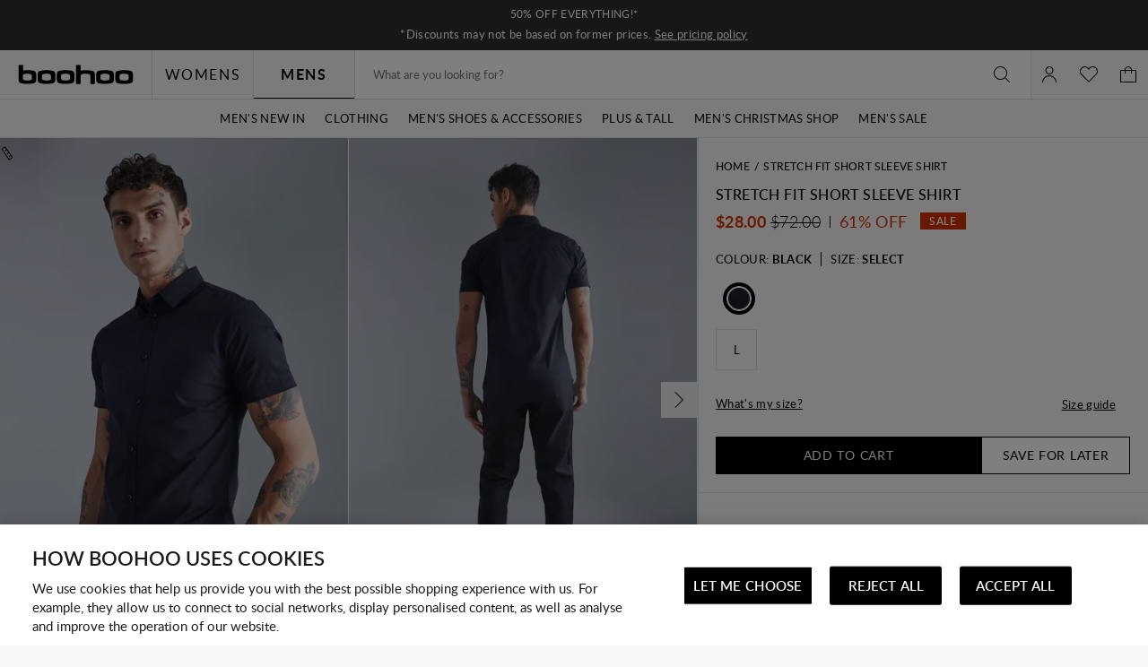

--- FILE ---
content_type: text/html;charset=UTF-8
request_url: https://ca.boohoo.com/-stretch-fit-short-sleeve-shirt/BMM59440.html
body_size: 74062
content:
<!DOCTYPE html>
<html
lang="en"
data-action="Product-Show"
data-locale="en_CA"
data-querystring="pid=BMM59440"
data-sustainability="off"
>
<head>
<meta charset="UTF-8"/>






<link rel="preconnect" href="https://edge.disstg.commercecloud.salesforce.com" crossorigin="anonymous" />
<link rel="dns-prefetch" href="https://edge.disstg.commercecloud.salesforce.com" />



<link rel="preconnect" href="https://cdn.cquotient.com" crossorigin="anonymous" />
<link rel="dns-prefetch" href="https://cdn.cquotient.com" />



<link rel="preconnect" href="https://api.cquotient.com" crossorigin="anonymous" />
<link rel="dns-prefetch" href="https://api.cquotient.com" />



<link rel="preconnect" href="https://www.google-analytics.com" crossorigin="anonymous" />
<link rel="dns-prefetch" href="https://www.google-analytics.com" />



<link rel="preconnect" href="https://www.googletagmanager.com" crossorigin="anonymous" />
<link rel="dns-prefetch" href="https://www.googletagmanager.com" />



<link rel="preconnect" href="https://media.boohoo.com/" crossorigin="anonymous" />
<link rel="dns-prefetch" href="https://media.boohoo.com/" />





<link rel="preload" href="/on/demandware.static/Sites-boohoo-NA-Site/-/default/dw9d0546ea/fonts/lato/Lato-Regular.woff2" as="font" type="font/woff2" crossorigin="anonymous" />
<link rel="preload" href="/on/demandware.static/Sites-boohoo-NA-Site/-/default/dw89f03fc9/fonts/lato/Lato-Semibold.woff2" as="font" type="font/woff2" crossorigin="anonymous" />
<link rel="preload" href="/on/demandware.static/Sites-boohoo-NA-Site/-/default/dwb4172e46/fonts/lato/Lato-Bold.woff2" as="font" type="font/woff2" crossorigin="anonymous" />
<link rel="preload" href="/on/demandware.static/Sites-boohoo-NA-Site/-/default/dw415e16d5/fonts/noto/NotoSans-Regular.woff2" as="font" type="font/woff2" crossorigin="anonymous" />
<link rel="preload" href="/on/demandware.static/Sites-boohoo-NA-Site/-/default/dw8c84aea7/fonts/noto/NotoSans-Bold.woff2" as="font" type="font/woff2" crossorigin="anonymous" />

<style>
    @font-face {
        font-family: 'Lato';
        font-style: normal;
        font-weight: 300;
        font-display: swap;
        src: url("/on/demandware.static/Sites-boohoo-NA-Site/-/default/dwee59e86b/fonts/lato/Lato-Light.woff2") format("woff2"),
            url("/on/demandware.static/Sites-boohoo-NA-Site/-/default/dw0bfa77a9/fonts/lato/Lato-Light.woff") format("woff");
    }

    @font-face {
        font-family: 'Lato';
        font-style: normal;
        font-weight: 400;
        font-display: swap;
        src: url("/on/demandware.static/Sites-boohoo-NA-Site/-/default/dw9d0546ea/fonts/lato/Lato-Regular.woff2") format("woff2"),
            url("/on/demandware.static/Sites-boohoo-NA-Site/-/default/dw6078223a/fonts/lato/Lato-Regular.woff") format("woff");
    }

    @font-face {
        font-family: 'Lato';
        font-style: normal;
        font-weight: 500;
        font-display: swap;
        src: url("/on/demandware.static/Sites-boohoo-NA-Site/-/default/dwbac5c4bb/fonts/lato/Lato-Medium.woff2") format("woff2"),
            url("/on/demandware.static/Sites-boohoo-NA-Site/-/default/dwd714ed44/fonts/lato/Lato-Medium.woff") format("woff");
    }

    @font-face {
        font-family: 'Lato';
        font-style: normal;
        font-weight: 600;
        font-display: swap;
        src: url("/on/demandware.static/Sites-boohoo-NA-Site/-/default/dw89f03fc9/fonts/lato/Lato-Semibold.woff2") format("woff2"),
            url("/on/demandware.static/Sites-boohoo-NA-Site/-/default/dwb15c637d/fonts/lato/Lato-Semibold.woff") format("woff");
    }

    @font-face {
        font-family: 'Lato';
        font-style: normal;
        font-weight: 700;
        font-display: swap;
        src: url("/on/demandware.static/Sites-boohoo-NA-Site/-/default/dwb4172e46/fonts/lato/Lato-Bold.woff2") format("woff2"),
            url("/on/demandware.static/Sites-boohoo-NA-Site/-/default/dw95d7613a/fonts/lato/Lato-Bold.woff") format("woff");
    }

    @font-face {
        font-family: 'Lato';
        font-style: normal;
        font-weight: 900;
        font-display: swap;
        src: url("/on/demandware.static/Sites-boohoo-NA-Site/-/default/dwa0b6269a/fonts/lato/Lato-Black.woff2") format("woff2"),
            url("/on/demandware.static/Sites-boohoo-NA-Site/-/default/dw4e514dce/fonts/lato/Lato-Black.woff") format("woff");
    }

    @font-face {
        font-family: 'Noto Sans';
        font-style: normal;
        font-weight: 400;
        font-display: swap;
        src: url("/on/demandware.static/Sites-boohoo-NA-Site/-/default/dw415e16d5/fonts/noto/NotoSans-Regular.woff2") format("woff2"),
            url("/on/demandware.static/Sites-boohoo-NA-Site/-/default/dw487b8e37/fonts/noto/NotoSans-Regular.woff") format("woff");
    }

    @font-face {
        font-family: 'Noto Sans';
        font-style: normal;
        font-weight: 700;
        font-display: swap;
        src: url("/on/demandware.static/Sites-boohoo-NA-Site/-/default/dw8c84aea7/fonts/noto/NotoSans-Bold.woff2") format("woff2"),
            url("/on/demandware.static/Sites-boohoo-NA-Site/-/default/dw75366600/fonts/noto/NotoSans-Bold.woff") format("woff");
    }
</style>

<meta content="ie=edge" http-equiv="x-ua-compatible"/>
<meta content="width=device-width, initial-scale=1.0, maximum-scale=5.0" name="viewport"/>

<title>Stretch Fit Short Sleeve Shirt | boohoo CA</title>

<meta name="title" content="Stretch Fit Short Sleeve Shirt | boohoo CA"/>
<meta name="description" content="Click here to find out about Stretch Fit Short Sleeve Shirt from Boohoo, part of our latest boohoo-global-navigation collection ready to shop online today!"/>
<meta name="keywords" content=""/>









    
        <link rel="alternate" href="https://www.boohoo.com/-stretch-fit-short-sleeve-shirt/BMM59440.html" hreflang="en-gb"/>
    
        <link rel="alternate" href="https://us.boohoo.com/-stretch-fit-short-sleeve-shirt/BMM59440.html" hreflang="en-us"/>
    
        <link rel="alternate" href="https://ie.boohoo.com/-stretch-fit-short-sleeve-shirt/BMM59440.html" hreflang="en-ie"/>
    
        <link rel="alternate" href="https://nl.boohoo.com/en/-stretch-fit-short-sleeve-shirt/BMM59440.html" hreflang="en-nl"/>
    
        <link rel="alternate" href="https://au.boohoo.com/-stretch-fit-short-sleeve-shirt/BMM59440.html" hreflang="en-au"/>
    
        <link rel="alternate" href="https://nz.boohoo.com/-stretch-fit-short-sleeve-shirt/BMM59440.html" hreflang="en-nz"/>
    
        <link rel="alternate" href="https://ca.boohoo.com/-stretch-fit-short-sleeve-shirt/BMM59440.html" hreflang="en-ca"/>
    
        <link rel="alternate" href="https://no.boohoo.com/-stretch-fit-short-sleeve-shirt/BMM59440.html" hreflang="en-no"/>
    
        <link rel="alternate" href="https://dk.boohoo.com/-stretch-fit-short-sleeve-shirt/BMM59440.html" hreflang="en-dk"/>
    
        <link rel="alternate" href="https://fi.boohoo.com/-stretch-fit-short-sleeve-shirt/BMM59440.html" hreflang="en-fi"/>
    
        <link rel="alternate" href="https://il.boohoo.com/en/-stretch-fit-short-sleeve-shirt/BMM59440.html" hreflang="en-il"/>
    
        <link rel="alternate" href="https://eu.boohoo.com/-stretch-fit-short-sleeve-shirt/BMM59440.html" hreflang="en-mt"/>
    
        <link rel="alternate" href="https://mena.boohoo.com/en/-stretch-fit-short-sleeve-shirt/BMM59440.html" hreflang="en-sa"/>
    
        <link rel="alternate" href="https://mena.boohoo.com/en/-stretch-fit-short-sleeve-shirt/BMM59440.html" hreflang="en-ae"/>
    
        <link rel="alternate" href="https://mena.boohoo.com/en/-stretch-fit-short-sleeve-shirt/BMM59440.html" hreflang="en-bh"/>
    
        <link rel="alternate" href="https://mena.boohoo.com/en/-stretch-fit-short-sleeve-shirt/BMM59440.html" hreflang="en-jo"/>
    
        <link rel="alternate" href="https://mena.boohoo.com/en/-stretch-fit-short-sleeve-shirt/BMM59440.html" hreflang="en-kw"/>
    
        <link rel="alternate" href="https://mena.boohoo.com/en/-stretch-fit-short-sleeve-shirt/BMM59440.html" hreflang="en-om"/>
    
        <link rel="alternate" href="https://mena.boohoo.com/en/-stretch-fit-short-sleeve-shirt/BMM59440.html" hreflang="en-qa"/>
    





    <meta name="google-play-app" content="app-id=com.poqstudio.app.platform.boohoo">







   <link rel="apple-touch-icon" href="https://ca.boohoo.com/on/demandware.static/-/Library-Sites-boohoo-content-global-web-sfra/en_CA/v1763719464475/images/touch/apple-touch-icon-192.png" />





    <link rel="canonical" href="https://ca.boohoo.com/-stretch-fit-short-sleeve-shirt/BMM59440.html"/>






    
    
    
        
        <meta property="og:image" content="//mediahub.boohoo.com/bmm59440_black_xl/male-black--stretch-fit-short-sleeve-shirt/?w=900&amp;fmt=auto&amp;sm=C" />
    
        
        <meta property="og:type" content="product" />
    
        
        <meta property="og:product:price:amount" content="28" />
    
        
        <meta property="og:site_name" content="Boohoo NA" />
    
        
        <meta property="og:product:price:currency" content="USD" />
    
        
        <meta property="og:title" content=" Stretch Fit Short Sleeve Shirt" />
    
        
        <meta property="og:description" content="Introduce some subtle dapperness into your day-to-day lineup with a shirt. You'll be surprised at how easy it is to throw together a sophisticated ensemble with a plain shirt from our extensive range. If you want to look sharp by keeping it simple, pair a checked shirt with a blazer and skinny jeans. Finish off with Chelsea boots for an outfit that delivers dapperness from the office to the bar. If you are looking for the ultimate summer outfit, our selection of printed shirts will make sure you'll get noticed." />
    

    
    
        <link rel="image_src" href="//mediahub.boohoo.com/bmm59440_black_xl/male-black--stretch-fit-short-sleeve-shirt/?w=900&amp;fmt=auto&amp;sm=C" />
    




    <meta name="robots" content="index,follow" />



    <meta name="google-site-verification" content='dIHq8kvFosARYTwLz3_BHAUZdXhlebpEtRdgi9KoqcY' />





<script>
(function () {
window.analyticsPageData = window.analyticsPageData || {};
window.analyticsPageData.user = JSON.parse("\u007b\"countryStore\"\u003a\"canada\"\u002c\"ecomStore\"\u003a\"Demandware\"\u002c\"deviceType\"\u003a\"desktop\"\u002c\"countryCode\"\u003a\"CA\"\u007d");
window.analyticsPageData.basket = JSON.parse("\u007b\"updatedHash\"\u003a\"boohoo\u002dNA\u005fen\u005fCA\u005fCAD\u005ffalse\u005fnull\"\u002c\"totals\"\u003a\u007b\"subTotalValue\"\u003a0\u002c\"grandTotalValue\"\u003a0\u007d\u007d");
window.User = JSON.parse("\u007b\"AUTHENTICATED\"\u003afalse\u002c\"CUSTOMER\u005fNO\"\u003a\"\"\u002c\"CUSTOMER\u005fFIRST\u005fNAME\"\u003a\"\"\u002c\"CUSTOMER\u005fLAST\u005fNAME\"\u003a\"\"\u002c\"CUSTOMER\u005fEMAIL\"\u003a\"\"\u002c\"CUSTOMER\u005fGENDER\"\u003a\"\"\u002c\"IS\u005fSUBSCRIBED\"\u003afalse\u002c\"IS\u005fPREMIER\u005fACCOUNT\"\u003afalse\u002c\"PREMIER\u005fPRODUCT\u005fMSG\"\u003a\"\"\u002c\"IS\u005fPREMIER\u005fPURCHASE\u005fBLOCKED\"\u003afalse\u002c\"IS\u005fLAST\u005fDAY\u005fOF\u005fPREMIER\u005fMEMBERSHIP\"\u003afalse\u007d");
})();
</script>
<script>
    window.dwConsentTracking = false;
    window.countryNotificationData = JSON.parse("\x7b\"showCountryNotification\":true,\"currentLocale\":\"en_CA\",\"currentLocaleCountry\":\"CA\",\"detectedCountry\":\"US\",\"detectedLocale\":\"en_US\",\"redirectUrl\":\"https://us.boohoo.com\",\"cssClassUS\":\"b-lcs_flyout-benefits_list_visible\"\x7d");
</script>

<!-- Exponea -->
<style>.xnpe_async_hide{opacity:0 !important}</style>
<script>
!function(e,n,t,i,o,r){var a=4e3,c="xnpe_async_hide";function s(e){return e.reduce((function(e,n){return e[n]=function(){e._.push([n.toString(),arguments])},e}),{_:[]})}function m(e,n,t){var i=t.createElement(n);i.src=e;var o=t.getElementsByTagName(n)[0];return o.parentNode.insertBefore(i,o),i}r.target=r.target||"https://api.exponea.com",r.file_path=r.file_path||r.target+"/js/exponea.min.js",e[t]=s(["anonymize","initialize","identify","update","track","trackLink","trackEnhancedEcommerce","getHtml","showHtml","showBanner","showWebLayer","ping","getAbTest","loadDependency","getRecommendation","reloadWebLayers"]),e[t].notifications=s(["isAvailable","isSubscribed","subscribe","unsubscribe"]),e[t].snippetVersion="v2.1.0",function(e,n,t){e[n]["_"+t]={},e[n]["_"+t].nowFn=e[t]&&e[t].now?e[t].now.bind(e[t]):Date.now,e[n]["_"+t].snippetStartTime=e[n]["_"+t].nowFn()}(e,t,"performance"),function(e,n,t,i,o,r){e[o]={sdk:e[i],sdkObjectName:i,skipExperiments:!!t.new_experiments,sign:t.token+"/"+(r.exec(n.cookie)||["","new"])[1],path:t.target}}(e,n,r,t,o,RegExp("__exponea_etc__"+"=([\w-]+)")),function(e,n,t){m(e.file_path,n,t)}(r,i,n),function(e,n,t,i,o,r,s){if(e.new_experiments){!0===e.new_experiments&&(e.new_experiments={});var p=e.new_experiments.hide_class||c,u=e.new_experiments.timeout||a,_=encodeURIComponent(r.location.href.split("#")[0]),l=e.target+"/webxp/"+n+"/"+r[t].sign+"/modifications.min.js?http-referer="+_+"&timeout="+u+"ms";"sync"===e.new_experiments.mode&&r.localStorage.getItem("__exponea__sync_modifications__")?function(e,n,t,i,o){t[o][n]="<"+n+' src="'+e+'"></'+n+">",i.writeln(t[o][n]),i.writeln("<"+n+">!"+o+".init && document.writeln("+o+"."+n+'.replace("/'+n+'/", "/'+n+'-async/").replace("><", " async><"))</'+n+">")}(l,n,r,s,t):function(e,n,t,i,o,r,a,c){r.documentElement.classList.add(e);var s=m(t,i,r);function p(){o[c].init||m(t.replace("/"+i+"/","/"+i+"-async/"),i,r)}function u(){r.documentElement.classList.remove(e)}s.onload=p,s.onerror=p,o.setTimeout(u,n),o[a]._revealPage=u}(p,u,l,n,r,s,o,t)}}(r,i,o,0,t,e,n),function(e,n,t){e[n].start=function(i){i&&Object.keys(i).forEach((function(e){return t[e]=i[e]})),e[n].initialize(t)}}(e,t,r)}(window,document,"exponea","script","webxpClient",{
target: "https://api.email.debenhams.co.uk",
token: "bae6c690-92e1-11eb-b702-f6c634eb685d",

new_experiments: { mode: "async" },
track: {
visits: true,
google_analytics: false,
default_properties: {
data_source: "GTM",
version: "monty",
language: "en",
currencyCode: "CAD",
domain: "demandware.net"
}
}
});
exponea.start();
</script>
<!-- End Exponea -->
<script>
    window.sfccUnCachedData = {"customerData":{"isSubscribed":false}};
</script>


<script>
    const _abtq = [];

    function abt(...args) {
        _abtq.push(args);
    }

    function abtOnLoad() {
        function abtPush(...args) {
            window.abtasty.send.apply(window.abtasty, ...args);
        }

        // wait until window.abtasty is ready to use
        const intervalId = setInterval(() => {
            if (window.abtasty?.send) {
                clearInterval(intervalId);
                _abtq.forEach(item => abtPush(item));
                _abtq.push = abtPush;
            }
        }, 100);
    }
</script>

    <script>
        (function (i, s, o, g, r, a, m) {
            i[r] = i[r] || [], i["abtiming"] = 1 * new Date();
            a = s.createElement(o),
            m = s.getElementsByTagName(o)[0];
            a.async = 1;
            a.src = g;
            a.onload = abtOnLoad;
            m.parentNode.insertBefore(a, m);
        })(window, document, "script", "https://ca.boohoo.com/abtasty/1a1fc13bed5be7ac36f9fd38f0983a97.js", "_abtasty");
    </script>




<script type="text/javascript">
(function () {
window.analyticsPageData = window.analyticsPageData || {};
window.analyticsPageData.page = JSON.parse("\u007b\"pageType\"\u003a\"pdp\"\u002c\"currencyCode\"\u003a\"CAD\"\u002c\"environment\"\u003a2\u002c\"locale\"\u003a\"en\u005fCA\"\u002c\"fieldTimestamp\"\u003a1768994408754\u002c\"url\"\u003a\"https\u003a\/\/ca\u002eboohoo\u002ecom\/\u002dstretch\u002dfit\u002dshort\u002dsleeve\u002dshirt\/BMM59440\u002ehtml\"\u002c\"pageId\"\u003a\"product\"\u002c\"subCategory\"\u003a\"Home\"\u002c\"pageCategory\"\u003a\"product\"\u002c\"eventId\"\u003a\"c4npsss4bxIkMaEaH3MUFOHAOCXMN\u005fNmngk\u003d\u005f1768998695138\"\u007d");
if(!window.dataLayer) {
window.dataLayer = [];
}
window.dataLayer.push({
page: window.analyticsPageData.page,
basket: window.analyticsPageData.basket,
user: window.analyticsPageData.user
});
if (window.analyticsPageData?.basket) {
window.analyticsPageData.basket.dataLayerIndex = window.dataLayer.length - 1;
}
})();
</script>


<!-- Google Tag Manager -->
<script>(function(w,d,s,l,i){w[l]=w[l]||[];w[l].push({'gtm.start':
new Date().getTime(),event:'gtm.js'});var f=d.getElementsByTagName(s)[0],
j=d.createElement(s),dl=l!='dataLayer'?'&l='+l:'';j.async=true;
j.addEventListener('load',function(){window.isGtmScriptLoaded = true;d.dispatchEvent(new CustomEvent('gtm_loaded',{bubbles:true}))},{once: true});
j.addEventListener('error',function(){window.isGtmEnabled = false;d.dispatchEvent(new CustomEvent('gtm_loaded',{bubbles:true}))},{once: true});
j.src=
'https://www.googletagmanager.com/gtm.js?id='+i+dl;
f.parentNode.insertBefore(j,f);
})(window,document,'script','dataLayer','GTM-PNBJW9');</script>
<script>
dataLayer.currencyCode = 'CAD';
window.isGtmEnabled = true;
</script>
<!-- End Google Tag Manager -->

<!-- Google Analytics for AdBlock -->
<script>
(function () {
function sendEvent() {
dataLayer.push({
'event': 'AdBlocker',
'enabled': true
});
}
const googleAdUrl = 'https://pagead2.googlesyndication.com/pagead/js/adsbygoogle.js';
try {
fetch(new Request(googleAdUrl)).catch(_ => sendEvent());
} catch (e) {
sendEvent();
}
})();
</script>
<!-- End Google Analytics for AdBlock -->



































    


<link as="style" href="/on/demandware.static/Sites-boohoo-NA-Site/-/en_CA/v1763719464475/common-critical-boohoo.css" rel="preload" />

<link
rel="stylesheet"
href="/on/demandware.static/Sites-boohoo-NA-Site/-/en_CA/v1763719464475/common-critical-boohoo.css"
class="js-styles"


/>



<script> </script>





    


<link as="style" href="/on/demandware.static/Sites-boohoo-NA-Site/-/en_CA/v1763719464475/common-boohoo.css" rel="preload" />

<link
rel="stylesheet"
href="/on/demandware.static/Sites-boohoo-NA-Site/-/en_CA/v1763719464475/common-boohoo.css"
class="js-styles"
media="print" onload="if(media!=='all')media='all'"

/>

<noscript>
<link
rel="stylesheet"
href="/on/demandware.static/Sites-boohoo-NA-Site/-/en_CA/v1763719464475/common-boohoo.css"

/>
</noscript>




    


<link as="style" href="/on/demandware.static/Sites-boohoo-NA-Site/-/en_CA/v1763719464475/pdp-boohoo.css" rel="preload" />

<link
rel="stylesheet"
href="/on/demandware.static/Sites-boohoo-NA-Site/-/en_CA/v1763719464475/pdp-boohoo.css"
class="js-styles"
media="print" onload="if(media!=='all')media='all'"

/>

<noscript>
<link
rel="stylesheet"
href="/on/demandware.static/Sites-boohoo-NA-Site/-/en_CA/v1763719464475/pdp-boohoo.css"

/>
</noscript>






    <link rel="prefetch" href="/on/demandware.static/Sites-boohoo-NA-Site/-/en_CA/v1763719464475/cart-boohoo.css" as="style" />

    <link rel="prefetch" href="/on/demandware.static/Sites-boohoo-NA-Site/-/en_CA/v1763719464475/cart.widgets.bundle.js" as="script" />




    <script>
        (function () {
            function log(type, message, line, column, e) {
                var request = window.XMLHttpRequest;
                try {
                    var xhr = new request();
                    var logurl = "/on/demandware.store/Sites-boohoo-NA-Site/en_CA/Error-JsLogger";
                    var params = 'type=' + type +
                        '&message=' + message +
                        '&url=' + window.location.href +
                        '&line=' + line +
                        '&column=' + column +
                        '&stack=' + (e && e.stack) +
                        '&ajax=true';

                    xhr.open("POST", logurl, true);
                    xhr.setRequestHeader("Content-Type", "application/x-www-form-urlencoded");
                    xhr.timeout = 5000;
                    xhr.send(params);
                } catch (e) {}
            }

            window.onerror = function(message, url, line, column, e) {
                log('window.onerror', message, line, column, e);
                return false;
            };
            if (window.console) {
                var consoleError = console.error;
                console.error = function () {
                    consoleError.apply(this, arguments);
                    log('console.error', arguments[0], 'N/A', 'N/A', new Error());
                };
                // TODO: detemintae if warns should be reported as errors on back end
                // var consoleWarn = console.warn;
                // console.warn = function () {
                //     consoleWarn.apply(this, arguments);
                //     log('console.warn', arguments[0], 'N/A', 'N/A', new Error());
                // };
            }
        })();
    </script>































<script>
    window.contexts = ["global","pdp"]
    window.sfccData = {"wishlistActionUrls":{"getItems":"/on/demandware.store/Sites-boohoo-NA-Site/en_CA/Wishlist-GetItems","addToWishlist":"/on/demandware.store/Sites-boohoo-NA-Site/en_CA/Wishlist-AddProduct","removeFromWishlist":"/on/demandware.store/Sites-boohoo-NA-Site/en_CA/Wishlist-RemoveProduct"}};
</script>



<script>
    window.headInitTime = Date.now();

    window.tauData = window.tauData || {};
    window.tauData.currentSiteId = 'boohoo-NA';
    window.tauData.currentSiteLocale = 'en_CA';

    document.addEventListener('DOMContentLoaded', function () {
        window.domReadyTime = Date.now();
    }, { once: true });
    window.assetsStaticURL = '/on/demandware.static/Sites-boohoo-NA-Site/-/en_CA/v1763719464475/';
</script>


    
        <script async="async" src="/on/demandware.static/Sites-boohoo-NA-Site/-/en_CA/v1763719464475/app_sfra_boohoo.js" crossorigin="anonymous"></script>
    

    
        <script async="async" src="//integrations.fitanalytics.com/shop/boohoo/04082021/pdp.js" crossorigin="anonymous"></script>
    






















<link color="#000000" href="/on/demandware.static/Sites-boohoo-NA-Site/-/default/dwb41ebf16/images/favicons/safari-pinned-tab.svg" rel="mask-icon"/>
<link href="/on/demandware.static/Sites-boohoo-NA-Site/-/default/dw70dbfd00/images/favicons/apple-icon.png" rel="apple-touch-icon"/>

    <link href="/on/demandware.static/Sites-boohoo-NA-Site/-/default/dwcf1bd6f5/images/favicons/favicon-180x180.png" rel="apple-touch-icon" sizes="180x180"/>

    <link href="/on/demandware.static/Sites-boohoo-NA-Site/-/default/dwbfd2da84/images/favicons/favicon-167x167.png" rel="apple-touch-icon" sizes="167x167"/>

    <link href="/on/demandware.static/Sites-boohoo-NA-Site/-/default/dw22e63cd6/images/favicons/favicon-152x152.png" rel="apple-touch-icon" sizes="152x152"/>


    <link href="/on/demandware.static/Sites-boohoo-NA-Site/-/default/dwe18b6740/images/favicons/favicon-196x196.png" rel="icon" sizes="196x196" type="image/png"/>

    <link href="/on/demandware.static/Sites-boohoo-NA-Site/-/default/dwf97483de/images/favicons/favicon-96x96.png" rel="icon" sizes="96x96" type="image/png"/>

    <link href="/on/demandware.static/Sites-boohoo-NA-Site/-/default/dwd4a8ecbe/images/favicons/favicon-32x32.png" rel="icon" sizes="32x32" type="image/png"/>

    <link href="/on/demandware.static/Sites-boohoo-NA-Site/-/default/dw06cd3727/images/favicons/favicon-16x16.png" rel="icon" sizes="16x16" type="image/png"/>

<link href="/on/demandware.static/Sites-boohoo-NA-Site/-/default/dw73685e2c/images/favicons/manifest.json" rel="manifest"/>
<meta content="#000000" name="theme-color"/>



	 


	







































































    















<style>
.desktop .global-nav .js-clock-timer .header-banner-timer-wrapper {
    display: block;
}
</style>













<style>
.pt_storefront .recommendations-section {
    width: 100%;
}
</style>













<style>
    @media only screen and (min-width: 1025px) {
        #plp-cat-banner-container .plp-cat-banners-cover {
            flex-direction: column;
        }

        #plp-cat-banner-container .plp-cat-banners-cover .plp-banner-cat-list {
            display: flex;
        }

        #plp-cat-banner-container .plp-cat-banners-cover .plp-banner-cat-list .plp-banner-cat-item {
            width: calc(100% / 6);
        }
    }
</style>













<style>
    .primary-logo a {
        background: url(https://ca.boohoo.com/on/demandware.static/-/Library-Sites-boohoo-content-global-web-sfra/default/dw2e15a360/logo/BOOHOO_PRIDE_LOGO_REVISED_V2.png) center no-repeat;
        background-size: contain;
    }

    .primary-logo svg {
        visibility: hidden;
    }
</style>













<style>
.b-cart_sustainable {
display: none;
}
</style>













<style>
.b-w3w_form, .b-address-w3w {
display: none !important;
}
</style>













<style>
.m-mens .b-menu_bar-tab_content_link img {
max-width: 100px;
}
</style>




 
	



<script type="text/javascript">//<!--
/* <![CDATA[ (head-active_data.js) */
var dw = (window.dw || {});
dw.ac = {
    _analytics: null,
    _events: [],
    _category: "",
    _searchData: "",
    _anact: "",
    _anact_nohit_tag: "",
    _analytics_enabled: "true",
    _timeZone: "US/Eastern",
    _capture: function(configs) {
        if (Object.prototype.toString.call(configs) === "[object Array]") {
            configs.forEach(captureObject);
            return;
        }
        dw.ac._events.push(configs);
    },
	capture: function() { 
		dw.ac._capture(arguments);
		// send to CQ as well:
		if (window.CQuotient) {
			window.CQuotient.trackEventsFromAC(arguments);
		}
	},
    EV_PRD_SEARCHHIT: "searchhit",
    EV_PRD_DETAIL: "detail",
    EV_PRD_RECOMMENDATION: "recommendation",
    EV_PRD_SETPRODUCT: "setproduct",
    applyContext: function(context) {
        if (typeof context === "object" && context.hasOwnProperty("category")) {
        	dw.ac._category = context.category;
        }
        if (typeof context === "object" && context.hasOwnProperty("searchData")) {
        	dw.ac._searchData = context.searchData;
        }
    },
    setDWAnalytics: function(analytics) {
        dw.ac._analytics = analytics;
    },
    eventsIsEmpty: function() {
        return 0 == dw.ac._events.length;
    }
};
/* ]]> */
// -->
</script>
<script type="text/javascript">//<!--
/* <![CDATA[ (head-cquotient.js) */
var CQuotient = window.CQuotient = {};
CQuotient.clientId = 'bbdt-boohoo-NA';
CQuotient.realm = 'BBDT';
CQuotient.siteId = 'boohoo-NA';
CQuotient.instanceType = 'prd';
CQuotient.locale = 'en_CA';
CQuotient.fbPixelId = '__UNKNOWN__';
CQuotient.activities = [];
CQuotient.cqcid='';
CQuotient.cquid='';
CQuotient.cqeid='';
CQuotient.cqlid='';
CQuotient.apiHost='api.cquotient.com';
/* Turn this on to test against Staging Einstein */
/* CQuotient.useTest= true; */
CQuotient.useTest = ('true' === 'false');
CQuotient.initFromCookies = function () {
	var ca = document.cookie.split(';');
	for(var i=0;i < ca.length;i++) {
	  var c = ca[i];
	  while (c.charAt(0)==' ') c = c.substring(1,c.length);
	  if (c.indexOf('cqcid=') == 0) {
		CQuotient.cqcid=c.substring('cqcid='.length,c.length);
	  } else if (c.indexOf('cquid=') == 0) {
		  var value = c.substring('cquid='.length,c.length);
		  if (value) {
		  	var split_value = value.split("|", 3);
		  	if (split_value.length > 0) {
			  CQuotient.cquid=split_value[0];
		  	}
		  	if (split_value.length > 1) {
			  CQuotient.cqeid=split_value[1];
		  	}
		  	if (split_value.length > 2) {
			  CQuotient.cqlid=split_value[2];
		  	}
		  }
	  }
	}
}
CQuotient.getCQCookieId = function () {
	if(window.CQuotient.cqcid == '')
		window.CQuotient.initFromCookies();
	return window.CQuotient.cqcid;
};
CQuotient.getCQUserId = function () {
	if(window.CQuotient.cquid == '')
		window.CQuotient.initFromCookies();
	return window.CQuotient.cquid;
};
CQuotient.getCQHashedEmail = function () {
	if(window.CQuotient.cqeid == '')
		window.CQuotient.initFromCookies();
	return window.CQuotient.cqeid;
};
CQuotient.getCQHashedLogin = function () {
	if(window.CQuotient.cqlid == '')
		window.CQuotient.initFromCookies();
	return window.CQuotient.cqlid;
};
CQuotient.trackEventsFromAC = function (/* Object or Array */ events) {
try {
	if (Object.prototype.toString.call(events) === "[object Array]") {
		events.forEach(_trackASingleCQEvent);
	} else {
		CQuotient._trackASingleCQEvent(events);
	}
} catch(err) {}
};
CQuotient._trackASingleCQEvent = function ( /* Object */ event) {
	if (event && event.id) {
		if (event.type === dw.ac.EV_PRD_DETAIL) {
			CQuotient.trackViewProduct( {id:'', alt_id: event.id, type: 'raw_sku'} );
		} // not handling the other dw.ac.* events currently
	}
};
CQuotient.trackViewProduct = function(/* Object */ cqParamData){
	var cq_params = {};
	cq_params.cookieId = CQuotient.getCQCookieId();
	cq_params.userId = CQuotient.getCQUserId();
	cq_params.emailId = CQuotient.getCQHashedEmail();
	cq_params.loginId = CQuotient.getCQHashedLogin();
	cq_params.product = cqParamData.product;
	cq_params.realm = cqParamData.realm;
	cq_params.siteId = cqParamData.siteId;
	cq_params.instanceType = cqParamData.instanceType;
	cq_params.locale = CQuotient.locale;
	
	if(CQuotient.sendActivity) {
		CQuotient.sendActivity(CQuotient.clientId, 'viewProduct', cq_params);
	} else {
		CQuotient.activities.push({activityType: 'viewProduct', parameters: cq_params});
	}
};
/* ]]> */
// -->
</script>
<!-- Demandware Apple Pay -->

<style type="text/css">ISAPPLEPAY{display:inline}.dw-apple-pay-button,.dw-apple-pay-button:hover,.dw-apple-pay-button:active{background-color:black;background-image:-webkit-named-image(apple-pay-logo-white);background-position:50% 50%;background-repeat:no-repeat;background-size:75% 60%;border-radius:5px;border:1px solid black;box-sizing:border-box;margin:5px auto;min-height:30px;min-width:100px;padding:0}
.dw-apple-pay-button:after{content:'Apple Pay';visibility:hidden}.dw-apple-pay-button.dw-apple-pay-logo-white{background-color:white;border-color:white;background-image:-webkit-named-image(apple-pay-logo-black);color:black}.dw-apple-pay-button.dw-apple-pay-logo-white.dw-apple-pay-border{border-color:black}</style>


    
        <script type="application/ld+json">
            {"@context":"http://schema.org/","@type":"Product","name":" Stretch Fit Short Sleeve Shirt","description":"<p>Introduce some subtle dapperness into your day-to-day lineup with a <a href=\"https://ca.boohoo.com/mens/shirts\">shirt</a>. You'll be surprised at how easy it is to throw together a sophisticated ensemble with a <a href=\"https://ca.boohoo.com/mens/shirts/smart-plain-shirts\">plain shirt</a> from our extensive range. If you want to look sharp by keeping it simple, pair a <a href=\"https://ca.boohoo.com/mens/shirts/checked-shirts\">checked shirt</a> with a blazer and skinny jeans. Finish off with Chelsea boots for an outfit that delivers dapperness from the office to the bar. If you are looking for the ultimate summer outfit, our selection of <a href=\"https://ca.boohoo.com/mens/shirts/printed-shirts\">printed shirts</a> will make sure you'll get noticed.</p>","mpn":"BMM59440-105-34","sku":"BMM59440-105-34","brand":{"@type":"Thing","name":"boohooMAN"},"image":["//mediahub.boohoo.com/bmm59440_black_xl?w=537&fmt=auto&sm=C"],"offers":{"url":"https://ca.boohoo.com/-stretch-fit-short-sleeve-shirt/BMM59440-105-34.html","@type":"Offer","priceCurrency":"CAD","price":"28.00","availability":"http://schema.org/InStock"},"aggregateRating":{"@type":"AggregateRating","ratingValue":5,"bestRating":5,"ratingCount":1},"@id":"https://ca.boohoo.com/-stretch-fit-short-sleeve-shirt/BMM59440-105-34.html"}
        </script>
    



<script>(window.BOOMR_mq=window.BOOMR_mq||[]).push(["addVar",{"rua.upush":"false","rua.cpush":"true","rua.upre":"false","rua.cpre":"true","rua.uprl":"false","rua.cprl":"false","rua.cprf":"false","rua.trans":"SJ-a7bc15b9-f3a8-48fd-bf48-3b9ea1b7e1c5","rua.cook":"false","rua.ims":"false","rua.ufprl":"false","rua.cfprl":"true","rua.isuxp":"false","rua.texp":"norulematch","rua.ceh":"false","rua.ueh":"false","rua.ieh.st":"0"}]);</script>
                              <script>!function(e){var n="https://s.go-mpulse.net/boomerang/";if("False"=="True")e.BOOMR_config=e.BOOMR_config||{},e.BOOMR_config.PageParams=e.BOOMR_config.PageParams||{},e.BOOMR_config.PageParams.pci=!0,n="https://s2.go-mpulse.net/boomerang/";if(window.BOOMR_API_key="YD6X2-9YV2D-ZNH4Q-GYSD8-XUY5U",function(){function e(){if(!o){var e=document.createElement("script");e.id="boomr-scr-as",e.src=window.BOOMR.url,e.async=!0,i.parentNode.appendChild(e),o=!0}}function t(e){o=!0;var n,t,a,r,d=document,O=window;if(window.BOOMR.snippetMethod=e?"if":"i",t=function(e,n){var t=d.createElement("script");t.id=n||"boomr-if-as",t.src=window.BOOMR.url,BOOMR_lstart=(new Date).getTime(),e=e||d.body,e.appendChild(t)},!window.addEventListener&&window.attachEvent&&navigator.userAgent.match(/MSIE [67]\./))return window.BOOMR.snippetMethod="s",void t(i.parentNode,"boomr-async");a=document.createElement("IFRAME"),a.src="about:blank",a.title="",a.role="presentation",a.loading="eager",r=(a.frameElement||a).style,r.width=0,r.height=0,r.border=0,r.display="none",i.parentNode.appendChild(a);try{O=a.contentWindow,d=O.document.open()}catch(_){n=document.domain,a.src="javascript:var d=document.open();d.domain='"+n+"';void(0);",O=a.contentWindow,d=O.document.open()}if(n)d._boomrl=function(){this.domain=n,t()},d.write("<bo"+"dy onload='document._boomrl();'>");else if(O._boomrl=function(){t()},O.addEventListener)O.addEventListener("load",O._boomrl,!1);else if(O.attachEvent)O.attachEvent("onload",O._boomrl);d.close()}function a(e){window.BOOMR_onload=e&&e.timeStamp||(new Date).getTime()}if(!window.BOOMR||!window.BOOMR.version&&!window.BOOMR.snippetExecuted){window.BOOMR=window.BOOMR||{},window.BOOMR.snippetStart=(new Date).getTime(),window.BOOMR.snippetExecuted=!0,window.BOOMR.snippetVersion=12,window.BOOMR.url=n+"YD6X2-9YV2D-ZNH4Q-GYSD8-XUY5U";var i=document.currentScript||document.getElementsByTagName("script")[0],o=!1,r=document.createElement("link");if(r.relList&&"function"==typeof r.relList.supports&&r.relList.supports("preload")&&"as"in r)window.BOOMR.snippetMethod="p",r.href=window.BOOMR.url,r.rel="preload",r.as="script",r.addEventListener("load",e),r.addEventListener("error",function(){t(!0)}),setTimeout(function(){if(!o)t(!0)},3e3),BOOMR_lstart=(new Date).getTime(),i.parentNode.appendChild(r);else t(!1);if(window.addEventListener)window.addEventListener("load",a,!1);else if(window.attachEvent)window.attachEvent("onload",a)}}(),"".length>0)if(e&&"performance"in e&&e.performance&&"function"==typeof e.performance.setResourceTimingBufferSize)e.performance.setResourceTimingBufferSize();!function(){if(BOOMR=e.BOOMR||{},BOOMR.plugins=BOOMR.plugins||{},!BOOMR.plugins.AK){var n="true"=="true"?1:0,t="",a="clqlkwqxzcobg2lqy4tq-f-8a0095bb7-clientnsv4-s.akamaihd.net",i="false"=="true"?2:1,o={"ak.v":"39","ak.cp":"1669819","ak.ai":parseInt("1077532",10),"ak.ol":"0","ak.cr":9,"ak.ipv":4,"ak.proto":"h2","ak.rid":"1ff2daea","ak.r":44387,"ak.a2":n,"ak.m":"dsca","ak.n":"essl","ak.bpcip":"18.224.181.0","ak.cport":55164,"ak.gh":"23.192.164.19","ak.quicv":"","ak.tlsv":"tls1.3","ak.0rtt":"","ak.0rtt.ed":"","ak.csrc":"-","ak.acc":"","ak.t":"1768998695","ak.ak":"hOBiQwZUYzCg5VSAfCLimQ==BBKAhwVhbg/ch2qTDeY5jx2hpKgYl+v0wBeh6sjbYJ4t+9TQPls1zVGCtvfKk6bnxlCgOuSaYm+sxiFHP45wgVRPZWcbiafb5TxL16Olp7eiWiiKF9pP5fnBULucZT9/5Oqq9JTW24xeTjNgQzmC03E621W2EWQoXtS3akVeNBRnR/Iet5gmexhiUIQZ3BJ/[base64]","ak.pv":"20","ak.dpoabenc":"","ak.tf":i};if(""!==t)o["ak.ruds"]=t;var r={i:!1,av:function(n){var t="http.initiator";if(n&&(!n[t]||"spa_hard"===n[t]))o["ak.feo"]=void 0!==e.aFeoApplied?1:0,BOOMR.addVar(o)},rv:function(){var e=["ak.bpcip","ak.cport","ak.cr","ak.csrc","ak.gh","ak.ipv","ak.m","ak.n","ak.ol","ak.proto","ak.quicv","ak.tlsv","ak.0rtt","ak.0rtt.ed","ak.r","ak.acc","ak.t","ak.tf"];BOOMR.removeVar(e)}};BOOMR.plugins.AK={akVars:o,akDNSPreFetchDomain:a,init:function(){if(!r.i){var e=BOOMR.subscribe;e("before_beacon",r.av,null,null),e("onbeacon",r.rv,null,null),r.i=!0}return this},is_complete:function(){return!0}}}}()}(window);</script></head>





<body
class="l-page m-no_js
m-sticky_on_scroll
m-top_slot_large
m-top_slot_small
m-both_slots
"
data-widget="focusHighlighter"
data-event-keyup="handleKeyup"
data-event-click="handleClick"
id="page-body"

>

<script>
document.getElementById('page-body').classList.remove('m-no_js');
</script>
<svg height="0" width="0" style="position:absolute" viewBox="0 0 0 0" xmlns="http://www.w3.org/2000/svg">
    <symbol id="close">
        <path fill="currentColor" d="m0.515,0.515c0.39,-0.39 1.023,-0.39 1.414,0l7.071,7.07l7.071,-7.07c0.39,-0.39 1.024,-0.39 1.414,0c0.39,0.39 0.39,1.023 0,1.414l-7.07,7.071l7.07,7.071c0.39,0.39 0.39,1.024 0,1.414c-0.39,0.39 -1.023,0.39 -1.414,0l-7.071,-7.07l-7.071,7.07c-0.39,0.39 -1.024,0.39 -1.414,0c-0.39,-0.39 -0.39,-1.023 0,-1.414l7.07,-7.071l-7.07,-7.071c-0.39,-0.39 -0.39,-1.024 0,-1.414z"></path>
    </symbol>
    <symbol id="arrow-back">
        <path fill="currentColor" d='m7.828828,0.721626c0.39,-0.39 1.024,-0.39 1.414,0c0.39,0.39 0.39,1.024 0,1.414l-6.364,6.364l6.364,6.364c0.39,0.39 0.39,1.024 0,1.414c-0.39,0.391 -1.023,0.391 -1.414,0l-7.07,-7.07c-0.364,-0.363 -0.39,-0.935 -0.079,-1.328l0.078,-0.087l7.071,-7.07l0,-0.001z'></path>
    </symbol>
    <symbol id="arrow-forward" viewBox="0 0 24 24">
        <path fill="currentColor" d='M11.568 11.001l-9.035 8.614a1.525 1.525 0 0 1-2.081 0 1.357 1.357 0 0 1 0-1.984l7.994-7.621L.452 2.388a1.357 1.357 0 0 1 0-1.983 1.523 1.523 0 0 1 2.081 0l9.035 8.613c.287.274.431.632.431.992 0 .358-.144.718-.431.991z'></path>
    </symbol>
    <symbol id="arrow-down" viewBox="0 0 10 6">
        <path fill="currentColor" d="M5 6c-.256 0-.512-.098-.707-.293l-4-4c-.39-.39-.39-1.023 0-1.414.391-.39 1.023-.39 1.414 0l3.305 3.305L8.305.418c.4-.383 1.03-.372 1.414.025.384.397.373 1.031-.024 1.414l-4 3.862C5.5 5.907 5.25 6 5 6"></path>
    </symbol>
</svg>



<a href="#maincontent" class="b-skip_to" rel="nofollow">
    <span class="b-skip_to-text">Skip to Content (Press Enter)</span>
</a>
<a href="#footercontent" class="b-skip_to" rel="nofollow">
    <span class="b-skip_to-text">Skip to Footer (Press Enter)</span>
</a>

<div id="js-disabled" class="b-header_message-alert">
    <noscript>
        <div class="b-header_message m-error" role="alert">
            <div class="b-header_message-inner">
                

    
    

    
	
	<div class="content-asset"><!-- dwMarker="content" dwContentID="4150006f0cde1f3c7368185d06" dwAssetID="error-no-js" -->
		Your browser’s Javascript functionality is turned off. Please turn it on so that you experience this sites full capabilities.
	</div> <!-- End content-asset -->





            </div>
        </div>
    </noscript>
</div>


<script>
    document.getElementById('js-disabled').style.display = 'none';
    document.getElementById('js-disabled').classList.remove('b-header_message-alert');
</script>

<div class="b-header_message m-error" role="alert" id="js-outdated-browser" style="display:none;">
    <div class="b-header_message-inner">
        

    
    

    
	
	<div class="content-asset"><!-- dwMarker="content" dwContentID="95e6bb788fff94c0b537d84d60" dwAssetID="error-outdated-browser" -->
		You are using an unsupported browser or your browser might be in the Compatibility View mode
	</div> <!-- End content-asset -->





    </div>
</div>


<script>
    if (typeof Symbol === 'undefined') {
        document.getElementById('js-outdated-browser').style.display = 'block';
    }
</script>

<div class="b-header_message m-error" role="alert" id="cookies-error-message" style="display:none;">
    <div class="b-header_message-inner">
        

    
    

    
	
	<div class="content-asset"><!-- dwMarker="content" dwContentID="1c4e3bd628ff30f2654d337b84" dwAssetID="error-cookies" -->
		Your cookies are disabled. To experience the full world of Boohoo, please enable these or check whether another program is
                blocking them. By enabling them, you are agreeing to our <a href="https://ca.boohoo.com/page/privacy-policy.html" target="_blank" rel="noreferrer">Cookie Policy</a>
	</div> <!-- End content-asset -->





    </div>
</div>

<script>
    if (!navigator.cookieEnabled) {
        document.getElementById('cookies-error-message').style.display = 'block';
    }
</script>


































<header
    data-widget="contextLoader"
    data-context="header"
    data-init-on-load="loadContext"
    class="l-header"
    id="page-head"
    aria-label="Site header"
    data-tau-unique="header"
>
    <div
        class="b-header_utility
        
        "
    >
        <div class="b-header_utility-inner" id="page-header-utility">
    <div class="b-header_utility-item m-promo_slot">
        <div
            class="b-hero_carousel m-promotions"
            data-widget="heroCarousel"
            role="region"
            aria-roledescription="carousel"
            aria-label="Basis content slider"
            data-tau="carousel_hero"
            data-autoplay-enabled="true"
            data-autoplay-stopped="false"
            data-autoplay-duration="8000"
            data-autoplay-label-start="Start automatic slide show."
            data-autoplay-label-stop="Stop automatic slide show."
            data-slide-prefix="promotion_slide-"
            data-adaptive-height-enabled="true"
        >
            <div class="b-hero_carousel-pagination" data-ref="pagination">
                <div class="b-hero_carousel-pagination_content">
                    <button
                        class="b-hero_carousel-autoplay"
                        data-ref="autoplay"
                        aria-pressed="false"
                        aria-label="Stop automatic slide show."
                    ></button>
                </div>
            </div>
            <div
                class="b-hero_carousel-track"
                data-ref="elemCarouselTrack"
                aria-atomic="false"
                aria-live="off"
                data-label-delimiter="of"
            >
                
	 


	































    





<div class="b-hero_carousel-item m-promotion"
role="group"
aria-roledescription="slide"
tabindex="0"
data-tau="carousel_hero_item"
data-slot-identity="topstrip-1"
>
<div class="b-hero_carousel-item_inner">
<div class="b-promotion_header-wrapper">
<a href="https://ca.boohoo.com/new-season?topstrip_new-season">
    <span class="b-promotion_header">50% OFF EVERYTHING!*</span>
</a>
</div>
</div>
</div>


 
	
                
	 


	































    





<div class="b-hero_carousel-item m-promotion"
role="group"
aria-roledescription="slide"
tabindex="0"
data-tau="carousel_hero_item"
data-slot-identity="topstrip-2"
>
<div class="b-hero_carousel-item_inner">
<div class="b-promotion_header-wrapper">
<a href="https://us.boohoo.com/page/essential-workers.html?topstrip_2_essentialworker">
    <span class="b-promotion_header"> EXTRA 10% FOR ESSENTIAL WORKERS!* </span>
</a>
</div>
</div>
</div>


 
	
                
	 


	































    





<div class="b-hero_carousel-item m-promotion"
role="group"
aria-roledescription="slide"
tabindex="0"
data-tau="carousel_hero_item"
data-slot-identity="topstrip-3"
>
<div class="b-hero_carousel-item_inner">
<div class="banner-above-nav-inner banner-black ">
    <div class="banner-link-wrapper hide-topstrip-test">
            <a href="https://ca.boohoo.com/mens/promo/mens-promo?topstrip_3_mens-promo" class="banner-above-nav-link">
            <span class="banner-above-nav-title">50% OFF MENSWEAR!*</span>
    
        </a>
    </div>
       </div>
</div>
</div>


 
	
            </div>
        </div>
    </div>
</div>

    </div>

    <div class="l-header-inner">
        <div class="l-header-top">
            <div class="l-header-left">
                <div class="b-header_actions b-header_actions-item m-hamburger">
                    <button
    id="main-navigation-toggle"
    class="b-header_button"
    type="button"
    aria-controls="main-navigation"
    aria-haspopup="true"
    aria-expanded="false"
    title="Show navigation"
    data-widget="menuPanelToggle"
    data-event-click.prevent="onClick"
    data-event-keydown="handleKeydown"
    data-tau="header_hamburger"
>
    

<svg role="img"
    class="i-icon i-icon-hamburger"
    
    
    xmlns="http://www.w3.org/2000/svg" width="24" height="24" viewBox="0 0 24 24" focusable="false">
    <g fill="currentColor">
        <rect x="3.11" y="3" width="18" height="1"/>
        <rect x="3.11" y="20" width="18" height="1"/>
        <rect x="3.11" y="11.5" width="18" height="1"/>
    </g>
</svg>

</button>

                </div>

                <div data-widget.sm.md="emitBusEvent"
                     data-bus-event-type="header.nav.click"
                     data-event-click.sm.md="emitBusEvent"
                     role="none">
                     


























<a
    class="b-logo"
    href="/"
    title="Boohoo"
    data-widget="headerLogo"
    data-home-href="/"
    data-female-href="/womens"
    data-male-href="/mens"
    data-tau="logo"
>
    

    
    

    
	
	<div class="content-asset"><!-- dwMarker="content" dwContentID="1177520b1b97f84c25ebadbf57" dwAssetID="global-header-logo" -->
		<?xml version="1.0" encoding="UTF-8"?>
<svg xmlns="http://www.w3.org/2000/svg" version="1.1" viewBox="0 0 159.3 49.3">
  <defs>
    <style>
      .cls-1 {
        fill: #fff;
        font-family: NimbusSanExt-Bla, 'Nimbus Sans Extd';
        font-size: 3.2px;
        isolation: isolate;
      }
    </style>
  </defs>
  <!-- Generator: Adobe Illustrator 28.7.1, SVG Export Plug-In . SVG Version: 1.2.0 Build 142)  -->
  <g>
    <g id="Layer_1">
      <text class="cls-1"><tspan x="0" y="0"> </tspan></text>
      <g>
        <path d="M43.1,37.5c1.6-.2,2.9-.3,4-.5,2.5-.4,4.1-1.8,4.3-3.9.3-3.1.3-6.3,0-9.4h0c-.2-2-1.6-3.7-3.6-4.1-2.5-.5-5.2-.8-8-.8s-.3,0-.5,0c-1.2,0-2.5,0-3.7.2-1.6.2-2.9.3-4,.5-2.5.4-4.1,1.8-4.3,3.9-.3,3.1-.3,6.3,0,9.4.2,2,1.6,3.7,3.6,4.1,2.7.6,5.5.8,8.4.8,1.2,0,2.5,0,3.7-.2ZM35.2,32.5c-1.2-.2-2-1.1-2.1-2.2-.1-1.4-.1-2.8,0-4.2.1-1.1,1-1.9,2.4-2.1.6,0,1.3-.2,2-.2.6,0,1.2,0,1.8,0,1.4,0,2.8.1,4.1.4,1.2.2,2,1.1,2.1,2.2.1,1.4.1,2.8,0,4.2h0c-.1,1.1-1,1.9-2.4,2.1-.7,0-1.4.2-2,.2-.6,0-1.2,0-1.8,0,0,0-.2,0-.3,0-1.3,0-2.6-.1-3.9-.4Z"/>
        <path d="M69.4,37.5c1.6-.2,2.9-.3,4-.5,2.5-.4,4.1-1.8,4.3-3.9.3-3.1.3-6.3,0-9.4h0c-.2-2-1.6-3.7-3.6-4.1-2.5-.5-5.2-.8-8-.8s-.3,0-.5,0c-1.2,0-2.5,0-3.7.2-1.6.2-2.9.3-4,.5-2.5.4-4.1,1.8-4.3,3.9-.3,3.1-.3,6.3,0,9.4.2,2,1.6,3.7,3.6,4.1,2.7.6,5.5.8,8.4.8,1.2,0,2.5,0,3.7-.2ZM61.5,32.5c-1.2-.2-2-1.1-2.1-2.2-.1-1.4-.1-2.8,0-4.2.1-1.1,1-1.9,2.4-2.1.6,0,1.3-.2,2-.2.6,0,1.2,0,1.8,0,1.4,0,2.8.1,4.1.4,1.2.2,2,1.1,2.1,2.2.1,1.4.1,2.8,0,4.2h0c-.1,1.1-1,1.9-2.4,2.1-.7,0-1.4.2-2,.2-.6,0-1.2,0-1.8,0,0,0-.2,0-.3,0-1.3,0-2.6-.1-3.9-.4Z"/>
        <path d="M123.7,37.5c1.6-.2,2.9-.3,4-.5,2.5-.4,4.1-1.8,4.3-3.9.3-3.1.3-6.3,0-9.4h0c-.2-2-1.6-3.7-3.6-4.1-2.5-.5-5.2-.8-8-.8s-.3,0-.5,0c-1.2,0-2.5,0-3.7.2-1.6.2-2.9.3-4,.5-2.5.4-4.1,1.8-4.3,3.9-.3,3.1-.3,6.3,0,9.4.2,2,1.6,3.7,3.6,4.1,2.7.6,5.5.8,8.4.8,1.2,0,2.5,0,3.7-.2ZM115.8,32.5c-1.2-.2-2-1.1-2.1-2.2-.1-1.4-.1-2.8,0-4.2.1-1.1,1-1.9,2.4-2.1.6,0,1.3-.2,2-.2.6,0,1.2,0,1.8,0,1.4,0,2.8.1,4.1.4,1.2.2,2,1.1,2.1,2.2.1,1.4.1,2.8,0,4.2h0c-.1,1.1-1,1.9-2.4,2.1-.7,0-1.4.2-2,.2-.6,0-1.2,0-1.8,0,0,0-.2,0-.3,0-1.3,0-2.6-.1-3.9-.4Z"/>
        <path d="M150,37.5c1.6-.2,2.9-.3,4-.5,2.5-.4,4.1-1.8,4.3-3.9.3-3.1.3-6.3,0-9.4h0c-.2-2-1.6-3.7-3.6-4.1-2.5-.5-5.2-.8-8-.8s-.3,0-.5,0c-1.2,0-2.5,0-3.7.2-1.6.2-2.9.3-4,.5-2.5.4-4.1,1.8-4.3,3.9-.3,3.1-.3,6.3,0,9.4.2,2,1.6,3.7,3.6,4.1,2.7.6,5.5.8,8.4.8,1.2,0,2.5,0,3.7-.2ZM142.1,32.5c-1.2-.2-2-1.1-2.1-2.2-.1-1.4-.1-2.8,0-4.2.1-1.1,1-1.9,2.4-2.1.6,0,1.3-.2,2-.2.6,0,1.2,0,1.8,0,1.4,0,2.8.1,4.1.4,1.2.2,2,1.1,2.1,2.2.1,1.4.1,2.8,0,4.2h0c-.1,1.1-1,1.9-2.4,2.1-.7,0-1.4.2-2,.2-.6,0-1.2,0-1.8,0,0,0-.2,0-.3,0-1.3,0-2.6-.1-3.9-.4Z"/>
        <path d="M88.9,24c.7,0,1.4-.2,2.1-.2.7,0,1.3,0,2,0,1.5,0,3.1.1,4.5.4,1.3.2,2.2,1.1,2.3,2.2,0,.7,0,1.4,0,2v8.7c0,.4.3.8.8.8h4.4c.4,0,.8-.3.8-.8v-7c0-1.7,0-3.3,0-5s0-.8,0-1.3c-.2-2-1.6-3.7-3.6-4.1-2.7-.6-5.5-.8-8.4-.8-1.2,0-2.5,0-3.7.2-1.2.1-2.3.2-3.4.4-.2,0-.3-.1-.3-.3v-6.7c0-.4-.3-.8-.8-.8h-4.8c-.4,0-.8.3-.8.8v24.6c0,.4.3.8.8.8h4.8c.4,0,.8-.3.8-.8v-8.7c0-.7,0-1.4.1-2.2.1-1.1,1.1-1.9,2.6-2.1Z"/>
        <path d="M16.8,37.5c1.6-.2,2.9-.3,4-.5,2.5-.4,4.1-1.8,4.3-3.9.3-3.1.3-6.3,0-9.4h0c-.2-2-1.6-3.7-3.6-4.1-2.7-.6-5.5-.8-8.4-.8-1.2,0-2.5,0-3.7.2-.7,0-1.3.1-1.9.2h-.3s0-6.8,0-6.8c0-.4-.3-.8-.8-.8H1.6c-.4,0-.8.3-.8.8v15s0,1.6,0,1.6c0,1.3,0,2.6.2,3.8.2,2,1.6,3.7,3.6,4.1,2.7.6,5.5.8,8.4.8,1.2,0,2.5,0,3.7-.2ZM8.9,32.5c-1.2-.2-2-1.1-2.1-2.2-.1-1.4-.1-2.8,0-4.2.1-1.1,1-1.9,2.4-2.1.6,0,1.3-.2,2-.2.6,0,1.2,0,1.8,0,1.4,0,2.8.1,4.1.4,1.2.2,2,1.1,2.1,2.2.1,1.4.1,2.8,0,4.2h0c-.1,1.1-1,1.9-2.4,2.1-.7,0-1.4.2-2,.2-.6,0-1.2,0-1.8,0,0,0-.2,0-.3,0-1.3,0-2.6-.1-3.9-.4Z"/>
      </g>
    </g>
  </g>
</svg>
	</div> <!-- End content-asset -->





</a>

                </div>


                <div
    id="main-navigation"
    class="b-menu_panel"
    data-widget.md.sm="menuPanel"
    data-panel-items-count="3"
    data-event-click.sm.md="closeOnBackdrop"
    data-event-keydown.sm.md="handleKeydown"
    data-event-touchstart.sm.md="closeOnBackdrop"
    data-global-banner-ref-id="globalMenuBannerContainer"
    data-category-banner-ref-prefix="categoryMenuBannerContainer"
>
    <button
        aria-hidden="true"
        class="b-menu_panel-close"
        title="Close"
        type="button"
        data-event-click.sm.md.prevent="closePanel"
        data-tau="hamburger_close"
        tabindex="1"
    >
    </button>

    <div
        data-ref="dialog"
        aria-label="Hamburger menu"
        class="b-menu_panel-inner"
    >
        <div data-ref="panelContainer" class="b-menu_subpanel m-active_level_1">
            <div class="b-menu_subpanel-container m-level_1">
                <div class="b-menu_panel-banner" data-ref="globalMenuBannerContainer" hidden>
                    
	 

	
                </div>
                
                    
                        
                            <div class="b-menu_panel-banner" data-ref="categoryMenuBannerContainer-womens" hidden>
                                
	 

	
                            </div>
                        
                    
                        
                            <div class="b-menu_panel-banner" data-ref="categoryMenuBannerContainer-mens" hidden>
                                
	 

	
                            </div>
                        
                    
                

                <div class="b-menu_bar" data-ref="stickyMenuBar">
                    
                    <nav
                        class="b-menu_bar-container"
                        data-tau="main_menu"
                        itemscope
                        itemtype="http://www.schema.org/SiteNavigationElement"
                        data-widget="headerTabs"
                        data-auto-activation="true"
                        data-active-panel="mens"
                        data-forward-to-parent.sm.md="activateTab"
                        data-widget-event-activate.sm.md="activateTab"
                        data-id="menuTabs"
                        data-widget-event-tabchange.sm.md="onTabChange"
                        data-event-keydown="handleKeydown"
                    >
                        
                            <div
                                data-ref="tablist"
                                role="tablist"
                                aria-label="Main menu"
                                class="b-menu_bar-tabs"
                            >
                                
                                    
                                        
                                        <button
                                            role="tab"
                                            aria-selected="false"
                                            aria-controls="womens"
                                            class="b-menu_bar-tab m-womens   m-hide-lg_up"
                                            aria-label="WOMENS"
                                            data-panel-name="womens"
                                            data-widget-event-click="handleTabClick"
                                            data-id="button-womens"
                                            data-event-click.prevent="handleClick"
                                            data-widget="button"
                                            style=" "
                                            data-banner-ref-id="categoryMenuBannerContainer-womens"
                                            data-event-keydown="handleKeydown"
                                        >
                                            
                                                WOMENS
                                            
                                        </button>
                                        <a
                                            role="link"
                                            aria-selected="false"
                                            aria-label="WOMENS"
                                            data-panel-name="womens"
                                            href="https://ca.boohoo.com/womens" class="b-menu_bar-tab m-womens   m-hide-md_down"
                                            style=" "
                                        >
                                            
                                                WOMENS
                                            
                                        </a>
                                    
                                
                                    
                                        
                                        <button
                                            role="tab"
                                            aria-selected="true"
                                            aria-controls="mens"
                                            class="b-menu_bar-tab m-mens  m-active m-hide-lg_up"
                                            aria-label="MENS"
                                            data-panel-name="mens"
                                            data-widget-event-click="handleTabClick"
                                            data-id="button-mens"
                                            data-event-click.prevent="handleClick"
                                            data-widget="button"
                                            style=" "
                                            data-banner-ref-id="categoryMenuBannerContainer-mens"
                                            data-event-keydown="handleKeydown"
                                        >
                                            
                                                MENS
                                            
                                        </button>
                                        <a
                                            role="link"
                                            aria-selected="true"
                                            aria-label="MENS"
                                            data-panel-name="mens"
                                            href="https://ca.boohoo.com/mens" class="b-menu_bar-tab m-mens  m-active m-hide-md_down"
                                            style=" "
                                        >
                                            
                                                MENS
                                            
                                        </a>
                                    
                                
                            </div>

                            <div class="b-menu_bar-tab_content_wrapper">
                                
                                    
                                        
                                        <div
                                            role="tabpanel"
                                            aria-labelledby="womens"
                                            tabindex="-1"
                                            aria-expanded="false"
                                            class="b-menu_bar-tab_content m-level_2_content m-tab_womens "
                                            data-widget="menuTabPanel"
                                            id="womens"
                                            data-id="menuTabPanel"
                                            
                                        >
                                            <div class="b-menu_bar-tab_content_inner_wrapper">

                                                

                                                
	 


	





<div
class="b-menu_panel-trending m-top"
data-ref="disableSwipeToClose"
>








<style>
@media screen and (max-width: 1024px) {
    .b-trendingpage_carousel .b-trending_carousel-item {
	--product-gap: 4vw;
    }
}

@media screen and (min-width: 1025px) {
    .b-trendingpage_carousel .b-trending_carousel-item {
	--product-gap: min(26px, 2vw);
    }
}

/*Slider Title colour*/
.product-category-slider-wrapper-title {
    color: #000;
}

/* Arrows colour*/
.product-category-slider-jcarousel-nav {
    color: #000;
}

/* Sales Price */
.product-sales-price {
    color: #14eaf5;
}

/* Product Title Colour */
.product-tile-name .name-link {
    color: #355fde;
}

.slide-title {
    color: #991187;
}

.product-standard-price {
    display: none;
}

.product-category-slider-wrapper {
clear: both;
}

.b-product_tile-brand {
    display: none;
}

@import url("https://use.typekit.net/wqo0wct.css");

    .b-trendingpage_carousel-title {
        font-size: 1.4vw;
        font-family: "scale-variable", sans-serif;
        font-weight: 400;
        font-variation-settings: 'wght' 400, 'wdth' 125;
        text-transform:none;
    }
    .b-trendingpage_carousel-inner {
        width: 100%;
    }
}
@media only screen and (max-width: 767px) {
    .product-category-slider-slides {
        margin: 0;
    }

    .b-trendingpage_carousel-title {
        font-size: 4.4vw;
        font-family: "scale-variable", sans-serif;
        font-weight: 400;
        font-variation-settings: 'wght' 400, 'wdth' 125;
        text-transform:none;
    }

    .b-trendingpage_carousel-track {
        position: relative;
        padding-left: -10px;
    }
}
</style>

<div class="b-trending_carousel ">

<div
class="b-trending_carousel-inner"
id="trendingCarousel"
data-widget="carousel"
data-elem-prev-button="elemPrevButton"
data-elem-next-button="elemNextButton"
data-elem-carousel-track="elemCarouselTrack"
data-direction='{
"small": "horizontal",
"medium": "horizontal"
}'
>

<button
class="b-trending_carousel-ctrl m-prev"
tabindex="-1"
aria-hidden="true"
title="Previous"
data-ref="elemPrevButton"
data-event-click="scrollToPrevPage"
data-tau="carousel_prev"
>
</button>
<button
class="b-trending_carousel-ctrl m-next"
tabindex="-1"
aria-hidden="true"
title="Next"
data-ref="elemNextButton"
data-event-click="scrollToNextPage"
data-tau="carousel_next"
>
</button>

<div
class="b-trending_carousel-track"
style="--product-per-row: 3"
data-ref="elemCarouselTrack"
data-event-scroll.passive="onScroll"
data-event-touchstart="onScroll"
data-event-mousedown.prevent="onMouseDown"
data-event-mouseup="onMouseUp"
>




<div class="b-trending_carousel-item m-current" >















<a class="b-trending_carousel-slide_link"

href="/womens/coats-jackets?front_page_carousel"

>
<img alt="coats &amp; jackets" src="https://media.boohoo.com/i/boohooamplience/CAROUSEL_1_SALE_US_020125?w=180&q=default&fmt=auto" loading="lazy" width="400" height="600" />

</a>




</div>






<div class="b-trending_carousel-item " >















<a class="b-trending_carousel-slide_link"

href="/womens/dresses?front_page_carousel"

>
<img alt="dresses" src="https://media.boohoo.com/i/boohooamplience/2312_DESK_CAROUSEL2_DRESSES?w=180&q=default&fmt=auto" loading="lazy" width="400" height="600" />

</a>




</div>






<div class="b-trending_carousel-item " >















<a class="b-trending_carousel-slide_link"

href="/womens/tops?front_page_carousel"

>
<img alt="tops" src="https://media.boohoo.com/i/boohooamplience/2312_DESK_CAROUSEL3_TOPS?w=180&q=default&fmt=auto" loading="lazy" width="400" height="600" />

</a>




</div>






<div class="b-trending_carousel-item " >















<a class="b-trending_carousel-slide_link"

href="/womens/pants?front_page_carousel"

>
<img alt="pants" src="https://media.boohoo.com/i/boohooamplience/2312_DESK_CAROUSEL4_TROUSERS?w=180&q=default&fmt=auto" loading="lazy" width="400" height="600" />

</a>




</div>






<div class="b-trending_carousel-item " >













<a class="b-trending_carousel-slide_link"

href="/womens/shoes?front_page_carousel"

>
<img alt="shoes" src="https://media.boohoo.com/i/boohooamplience/2312_DESK_CAROUSEL5_SHOESACCESSORIES?w=180&q=default&fmt=auto" loading="lazy" width="400" height="600" />

</a>




</div>



</div>
<div class="b-trending_carousel-pagination" data-ref="pagination"></div>
<script type="template/mustache" data-ref="template">
<div class="pagination" data-ref="pagination">
{{#pagination}}
<button
class="page"
data-page="{{page}}"
tabindex="-1"
data-event-click.prevent="handlePaginationClick"
>
</button>
{{/pagination}}
</div>
</script>
</div>
</div>

</div>

 
	

                                                




                                                <ul
                                                    class="b-menu_bar-inner"
                                                    data-widget.lg.xl="megaMenu"
                                                    data-event-keydown.lg.xl="handleKeydown"
                                                    
                                                    role="menubar"
                                                    data-id="menuContainer"
                                                >

                                                    
                                                        
                                                        
                                                            


























<li role="none"
    class="b-menu_bar-tab_content_item m-offers m-hide-lg_up"
    data-widget.sm.md="hamburgerMenuItem"
>
    <span
        role="menuitem"
        class="b-menu_bar-tab_content_link m-has-submenu m-offers"
        aria-haspopup="true"
        aria-expanded="false"
        itemprop="name"
        data-ref="itemLink"
        data-event-keydown.sm.md="handleKeydown"
        data-event-click.sm.md="handleClick"
        data-tau="menu_item_level1_offers"
    >
        
	 


	


<div class="b-html_slot_container html-slot-container"
data-slot-identity="mobile-menu-offer-tab-womens"
data-content-item
>


<span>Offers</span>


</div>
 
	
    </span>
    <div
        role="menu"
        class="b-menu_bar-flyout b-menu_subpanel-content m-level_2_content"
        data-ref="submenu"
    >
        <div
            role="menu"
            class="b-menu_bar-flyout_inner"
        >
            
            

<div
role="none"
class="b-menu_bar-flyout_column m-offers "
>
<div
data-widget.lg.xl="menuBarItem"
data-widget.sm.md="hamburgerMenuItem"
role="none"
class="b-menu_item"
>
<span
class="b-menu_item-link m-has-submenu m-offers"
data-tau="menu_item_level2_offers"
>
Offers
</span>
<div
role="menu"
class="b-menu_item-submenu b-menu_subpanel-content m-level_3_content"
data-ref="submenu"
>

	 


	


<div class="b-html_slot_container html-slot-container"
data-slot-identity="global-menu-offer-1-womens"
data-content-item
>


<div role="none" class="b-menu_item navigation-offer-slot-content" data-widget.lg.xl="menuBarItem" data-widget.sm.md="hamburgerMenuItem">
  <a
      role="menuitem"
      class="b-menu_item-link m-regular"
      itemprop="url name"
      href="https://ca.boohoo.com/new-season"
      tabindex="-1" data-ref="itemLink"
      data-event-keydown="handleKeydown"
      data-event-click="handleClick"
      aria-haspopup="false"
      data-global-event-click="megamenu.click"
      style="color:#000;" >
      <strong>50% Off Everything!*</strong>
      <span data-text="Promotion automatically applied."></span>
  </a>
</div>

    <div role="none" class="b-menu_item navigation-offer-slot-content" data-widget.lg.xl="menuBarItem" data-widget.sm.md="hamburgerMenuItem">
      <a
          role="menuitem"
          class="b-menu_item-link m-regular"
          itemprop="url name"
          href="https://ca.boohoo.com/page/students.html"
          tabindex="-1" data-ref="itemLink"
          data-event-keydown="handleKeydown"
          data-event-click="handleClick"
          aria-haspopup="false"
          data-global-event-click="megamenu.click"
          style="color:#000;" >
          <strong>Get Exclusive Student Discount!</strong>
          <span data-text="Promotion automatically applied."></span>
      </a>
    </div>


</div>
 
	

	 


	



 
	

	 

	
</div>
</div>
</div>

        </div>
    </div>
</li>

                                                        
                                                        <li
                                                            class="has-submenu js-has-submenu  js-prevent-event newin-menu b-menu_bar-tab_content_item m-womens"
                                                            data-widget.lg.xl="menuBarItem"
                                                            data-widget.sm.md="hamburgerMenuItem"
                                                            data-prevent-show-submenu="false"
                                                            data-event-keydown="handleKeydown"
                                                            data-event-mouseenter.lg.xl="mouseEnter"
                                                            data-event-mouseleave.lg.xl="mouseLeave"
                                                            data-tab-index="1"
                                                            data-tab-name="WOMENS"
                                                            data-category="womens"
                                                            data-subcategory="new-in"
                                                            
                                                            
                                                            role="none"
                                                        >
                                                            <a
                                                                role="menuitem"
                                                                class="b-menu_bar-tab_content_link m-has-submenu "
                                                                itemprop="url name"
                                                                href='/womens/new-in'
                                                                tabindex="0"
                                                                data-ref="itemLink"
                                                                data-tau="menu_item_level2_new-in"
                                                                aria-haspopup="true"
                                                                aria-expanded="false"
                                                                
                                                                data-global-event-click=megamenu.click
                                                                data-event-click.sm.md=handleClick
                                                            >
                                                                
                                                                    NEW IN
                                                                
                                                            </a>

                                                            
                                                                
                                                                
                                                                <div
                                                                    role="menu"
                                                                    class="b-menu_bar-flyout b-menu_subpanel-content m-level_2_content"
                                                                    aria-label="NEW IN"
                                                                    data-ref="submenu"
                                                                >
                                                                    
                                                                        


























<div role="none" class="b-menu_bar-flyout_inner m-tab_womens"
    data-submenu-inner="true"
    data-submenu-of="new-in"
    data-tab-index="1.0"
    data-tab-name="NEW IN"
>
    



	 


	




<!-- dwMarker="content" dwContentID="fdbd09e7b984bc534f09fb3a1c" dwAssetID="womens-menu-body-new-in" -->
<div role="none" class="b-menu_bar-flyout_column">
  <div    role="none"    class="m-unclickable b-menu_item"    data-widget.lg.xl="menuBarItem"    data-widget.sm.md="hamburgerMenuItem"    data-prevent-show-submenu="true">    <a        role="menuitem"        aria-haspopup="false"        data-ref="itemLink"        data-global-event-click="megamenu.click"        tabindex="-1"        itemprop="NEW IN"        href="#"        class="b-menu_item-link m-hide_mobile m-has-submenu"        data-tau="menu_item_level2_women"        data-event-click1.sm.md="handleClick"        aria-expanded="false"    ><span class="b-menu_item-link_text">NEW IN</span><span class="b-menu_item-link_icon"><svg width="14" height="14" focusable="false"><use href="#arrow-forward-small"></use></svg></span>    </a>    <div        class="b-menu_item-submenu b-menu_subpanel-content m-level_3_content"        role="menu"        aria-label="NEW IN"        data-ref="submenu"        ><div    role="none"    class="b-menu_item"    data-widget.lg.xl="menuBarItem"    data-widget.sm.md="hamburgerMenuItem">    <a        role="menuitem"        aria-haspopup="false"        data-ref="itemLink"        data-global-event-click="megamenu.click"        tabindex="-1"        itemprop="View All"        href="https://ca.boohoo.com/new-season"        class="b-menu_item-link m-regular"    >View All</a></div><div    role="none"    class="b-menu_item"    data-widget.lg.xl="menuBarItem"    data-widget.sm.md="hamburgerMenuItem">    <a        role="menuitem"        aria-haspopup="false"        data-ref="itemLink"        data-global-event-click="megamenu.click"        tabindex="-1"        itemprop="New In Clothing"        href="https://ca.boohoo.com/womens/new-in"        class="b-menu_item-link m-regular"    >New In Clothing</a></div><div    role="none"    class="b-menu_item"    data-widget.lg.xl="menuBarItem"    data-widget.sm.md="hamburgerMenuItem">    <a        role="menuitem"        aria-haspopup="false"        data-ref="itemLink"        data-global-event-click="megamenu.click"        tabindex="-1"        itemprop="New In Dresses"        href="https://ca.boohoo.com/womens/dresses/new-in"        class="b-menu_item-link m-regular"    >New In Dresses</a></div><div    role="none"    class="b-menu_item"    data-widget.lg.xl="menuBarItem"    data-widget.sm.md="hamburgerMenuItem">    <a        role="menuitem"        aria-haspopup="false"        data-ref="itemLink"        data-global-event-click="megamenu.click"        tabindex="-1"        itemprop="New In Shoes"        href="https://ca.boohoo.com/womens/shoes/new-in"        class="b-menu_item-link m-regular"    >New In Shoes</a></div><div    role="none"    class="b-menu_item"    data-widget.lg.xl="menuBarItem"    data-widget.sm.md="hamburgerMenuItem">    <a        role="menuitem"        aria-haspopup="false"        data-ref="itemLink"        data-global-event-click="megamenu.click"        tabindex="-1"        itemprop="New In Accessoires"        href="https://ca.boohoo.com/womens/accessories/new-in"        class="b-menu_item-link m-regular"    >New In Accessoires</a></div><div    role="none"    class="b-menu_item"    data-widget.lg.xl="menuBarItem"    data-widget.sm.md="hamburgerMenuItem">    <a        role="menuitem"        aria-haspopup="false"        data-ref="itemLink"        data-global-event-click="megamenu.click"        tabindex="-1"        itemprop="Just Landed"        href="https://ca.boohoo.com/womens/newintoday"        class="b-menu_item-link m-regular"    >Just Landed Today</a></div></div></div>

  
  
  
  
  
</div>
<div role="none" class="b-menu_bar-flyout_column">
  <div    role="none"    class="m-unclickable b-menu_item"    data-widget.lg.xl="menuBarItem"    data-widget.sm.md="hamburgerMenuItem"    data-prevent-show-submenu="true">    <a        role="menuitem"        aria-haspopup="false"        data-ref="itemLink"        data-global-event-click="megamenu.click"        tabindex="-1"        itemprop="NEW IN BY FIGURE"        href="#"        class="b-menu_item-link m-hide_mobile m-has-submenu"        data-tau="menu_item_level2_women"        data-event-click1.sm.md="handleClick"        aria-expanded="false"    ><span class="b-menu_item-link_text">NEW IN BY FIGURE</span><span class="b-menu_item-link_icon"><svg width="14" height="14" focusable="false"><use href="#arrow-forward-small"></use></svg></span>    </a>    <div        class="b-menu_item-submenu b-menu_subpanel-content m-level_3_content"        role="menu"        aria-label="NEW IN BY FIGURE"        data-ref="submenu"        ><div    role="none"    class="b-menu_item"    data-widget.lg.xl="menuBarItem"    data-widget.sm.md="hamburgerMenuItem">    <a        role="menuitem"        aria-haspopup="false"        data-ref="itemLink"        data-global-event-click="megamenu.click"        tabindex="-1"        itemprop="New In Plus & Curve"        href="https://ca.boohoo.com/womens/plus-size-curve-clothing/new-in"        class="b-menu_item-link m-regular"    >New In Plus & Curve</a></div><div    role="none"    class="b-menu_item"    data-widget.lg.xl="menuBarItem"    data-widget.sm.md="hamburgerMenuItem">    <a        role="menuitem"        aria-haspopup="false"        data-ref="itemLink"        data-global-event-click="megamenu.click"        tabindex="-1"        itemprop="New In Petite"        href="/womens/new-in?prefn1=classification&prefv1=boohoo%20Petite"        class="b-menu_item-link m-regular"    >New In Petite</a></div><div    role="none"    class="b-menu_item"    data-widget.lg.xl="menuBarItem"    data-widget.sm.md="hamburgerMenuItem">    <a        role="menuitem"        aria-haspopup="false"        data-ref="itemLink"        data-global-event-click="megamenu.click"        tabindex="-1"        itemprop="New In Tall"        href="/womens/new-in?prefn1=classification&prefv1=boohoo%20Tall"        class="b-menu_item-link m-regular"    >New In Tall</a></div><div    role="none"    class="b-menu_item"    data-widget.lg.xl="menuBarItem"    data-widget.sm.md="hamburgerMenuItem">    <a        role="menuitem"        aria-haspopup="false"        data-ref="itemLink"        data-global-event-click="megamenu.click"        tabindex="-1"        itemprop="New In Maternity"        href="https://ca.boohoo.com/new-season?prefn1=classification&prefv1=boohoo%20Maternity"        class="b-menu_item-link m-regular"    >New In Maternity</a></div></div></div>




</div>
<!-- End content-asset -->


 
	




<div
role="none"
class="b-menu_bar-flyout_column m-offers m-hide-md_down"
data-widget="contentItems"
>
<div
data-widget.lg.xl="menuBarItem"
role="none"
class="b-menu_item"
>
<span
class="b-menu_item-link m-has-submenu m-offers"
data-tau="menu_item_level2_offers"
>

	 


	


<div class="b-html_slot_container html-slot-container"
data-slot-identity="desktop-menu-offer-title-womens"
data-content-item
>


<span>Offers</span>


</div>
 
	
</span>
<div
role="menu"
class="b-menu_item-submenu b-menu_subpanel-content m-level_3_content"
data-ref="submenu"
data-content-items-wrapper
>

	 

	


	 


	


<div class="b-html_slot_container html-slot-container"
data-slot-identity="global-menu-offer-1-womens"
data-content-item
>


<div role="none" class="b-menu_item navigation-offer-slot-content" data-widget.lg.xl="menuBarItem" data-widget.sm.md="hamburgerMenuItem">
  <a
      role="menuitem"
      class="b-menu_item-link m-regular"
      itemprop="url name"
      href="https://ca.boohoo.com/new-season"
      tabindex="-1" data-ref="itemLink"
      data-event-keydown="handleKeydown"
      data-event-click="handleClick"
      aria-haspopup="false"
      data-global-event-click="megamenu.click"
      style="color:#000;" >
      <strong>50% Off Everything!*</strong>
      <span data-text="Promotion automatically applied."></span>
  </a>
</div>

    <div role="none" class="b-menu_item navigation-offer-slot-content" data-widget.lg.xl="menuBarItem" data-widget.sm.md="hamburgerMenuItem">
      <a
          role="menuitem"
          class="b-menu_item-link m-regular"
          itemprop="url name"
          href="https://ca.boohoo.com/page/students.html"
          tabindex="-1" data-ref="itemLink"
          data-event-keydown="handleKeydown"
          data-event-click="handleClick"
          aria-haspopup="false"
          data-global-event-click="megamenu.click"
          style="color:#000;" >
          <strong>Get Exclusive Student Discount!</strong>
          <span data-text="Promotion automatically applied."></span>
      </a>
    </div>


</div>
 
	



	 


	



 
	


	 

	


	 

	

</div>
</div>
</div>



	 


	



 
	


	 

	




    <button
        role="menuitem"
        class="b-menu_bar-flyout_close m-hide-lg_up"
        aria-label="Close"
        title="Close"
        data-event-click.lg.xl="handleClose"
        type="button"
    >
    </button>
</div>

<div data-tau="menu_promo" class="b-menu_bar-flyout_bottom_slot">
    
	 

	
    
    
        
	 


	


<div class="b-html_slot_container html-slot-container"
data-slot-identity="global-menu-strip-womens"
data-content-item
>



</div>
 
	
    
</div>

                                                                    
                                                                </div>
                                                            
                                                        </li>
                                                    
                                                        
                                                        
                                                        <li
                                                            class="has-submenu js-has-submenu womens-menu js-prevent-event b-menu_bar-tab_content_item m-womens"
                                                            data-widget.lg.xl="menuBarItem"
                                                            data-widget.sm.md="hamburgerMenuItem"
                                                            data-prevent-show-submenu="false"
                                                            data-event-keydown="handleKeydown"
                                                            data-event-mouseenter.lg.xl="mouseEnter"
                                                            data-event-mouseleave.lg.xl="mouseLeave"
                                                            data-tab-index="1"
                                                            data-tab-name="WOMENS"
                                                            data-category="womens"
                                                            data-subcategory="all-clothing"
                                                            
                                                            
                                                            role="none"
                                                        >
                                                            <a
                                                                role="menuitem"
                                                                class="b-menu_bar-tab_content_link m-has-submenu "
                                                                itemprop="url name"
                                                                href='/womens'
                                                                tabindex="0"
                                                                data-ref="itemLink"
                                                                data-tau="menu_item_level2_all-clothing"
                                                                aria-haspopup="true"
                                                                aria-expanded="false"
                                                                
                                                                data-global-event-click=megamenu.click
                                                                data-event-click.sm.md=handleClick
                                                            >
                                                                
                                                                    ALL CLOTHING
                                                                
                                                            </a>

                                                            
                                                                
                                                                
                                                                <div
                                                                    role="menu"
                                                                    class="b-menu_bar-flyout b-menu_subpanel-content m-level_2_content"
                                                                    aria-label="ALL CLOTHING"
                                                                    data-ref="submenu"
                                                                >
                                                                    
                                                                        


























<div role="none" class="b-menu_bar-flyout_inner m-tab_womens"
    data-submenu-inner="true"
    data-submenu-of="all-clothing"
    data-tab-index="1.0"
    data-tab-name="ALL CLOTHING"
>
    



	 


	




<!-- dwMarker="content" dwContentID="2a72e1644d467c8c0bb50ebfa9" dwAssetID="womens-menu-body-clothing" -->
<div role="none" class="b-menu_bar-flyout_column">
	<div    role="none"    class="m-unclickable b-menu_item"    data-widget.lg.xl="menuBarItem"    data-widget.sm.md="hamburgerMenuItem"    data-prevent-show-submenu="true">    <a        role="menuitem"        aria-haspopup="false"        data-ref="itemLink"        data-global-event-click="megamenu.click"        tabindex="-1"        itemprop="CLOTHING"        href="#"        class="b-menu_item-link m-hide_mobile m-has-submenu"        data-tau="menu_item_level2_women"        data-event-click1.sm.md="handleClick"        aria-expanded="false"    ><span class="b-menu_item-link_text">ALL CLOTHING</span><span class="b-menu_item-link_icon"><svg width="14" height="14" focusable="false"><use href="#arrow-forward-small"></use></svg></span>    </a>    <div        class="b-menu_item-submenu b-menu_subpanel-content m-level_3_content"        role="menu"        aria-label="CLOTHING"        data-ref="submenu"        ><div    role="none"    class="b-menu_item"    data-widget.lg.xl="menuBarItem"    data-widget.sm.md="hamburgerMenuItem">    <a        role="menuitem"        aria-haspopup="false"        data-ref="itemLink"        data-global-event-click="megamenu.click"        tabindex="-1"        itemprop="New In"        href="https://ca.boohoo.com/womens/new-in"        class="b-menu_item-link m-regular"    >New In</a></div><div    role="none"    class="b-menu_item"    data-widget.lg.xl="menuBarItem"    data-widget.sm.md="hamburgerMenuItem">    <a        role="menuitem"        aria-haspopup="false"        data-ref="itemLink"        data-global-event-click="megamenu.click"        tabindex="-1"        itemprop="Dresses"        href="https://ca.boohoo.com/womens/dresses"        class="b-menu_item-link m-regular"    >Dresses</a></div><div    role="none"    class="b-menu_item"    data-widget.lg.xl="menuBarItem"    data-widget.sm.md="hamburgerMenuItem">    <a        role="menuitem"        aria-haspopup="false"        data-ref="itemLink"        data-global-event-click="megamenu.click"        tabindex="-1"        itemprop="Tops"        href="https://ca.boohoo.com/womens/tops"        class="b-menu_item-link m-regular"    >Tops</a></div><div    role="none"    class="b-menu_item"    data-widget.lg.xl="menuBarItem"    data-widget.sm.md="hamburgerMenuItem">    <a        role="menuitem"        aria-haspopup="false"        data-ref="itemLink"        data-global-event-click="megamenu.click"        tabindex="-1"        itemprop="Two Piece Sets"        href="https://ca.boohoo.com/womens/matching-sets"        class="b-menu_item-link m-regular"    >Two Piece Sets</a></div><div    role="none"    class="b-menu_item"    data-widget.lg.xl="menuBarItem"    data-widget.sm.md="hamburgerMenuItem">    <a        role="menuitem"        aria-haspopup="false"        data-ref="itemLink"        data-global-event-click="megamenu.click"        tabindex="-1"        itemprop="Coats & Jackets"        href="https://ca.boohoo.com/womens/coats-jackets"        class="b-menu_item-link m-regular"    >Coats & Jackets</a></div><div    role="none"    class="b-menu_item"    data-widget.lg.xl="menuBarItem"    data-widget.sm.md="hamburgerMenuItem">    <a        role="menuitem"        aria-haspopup="false"        data-ref="itemLink"        data-global-event-click="megamenu.click"        tabindex="-1"        itemprop="Hoodies & Sweatshirts"        href="https://ca.boohoo.com/womens/tops/hoodies-sweats"        class="b-menu_item-link m-regular"    >Hoodies & Sweatshirts</a></div><div    role="none"    class="b-menu_item"    data-widget.lg.xl="menuBarItem"    data-widget.sm.md="hamburgerMenuItem">    <a        role="menuitem"        aria-haspopup="false"        data-ref="itemLink"        data-global-event-click="megamenu.click"        tabindex="-1"        itemprop="Denim"        href="https://ca.boohoo.com/womens/denim"        class="b-menu_item-link m-regular"    >Denim</a></div><div    role="none"    class="b-menu_item"    data-widget.lg.xl="menuBarItem"    data-widget.sm.md="hamburgerMenuItem">    <a        role="menuitem"        aria-haspopup="false"        data-ref="itemLink"        data-global-event-click="megamenu.click"        tabindex="-1"        itemprop="Jeans"        href="https://ca.boohoo.com/womens/jeans"        class="b-menu_item-link m-regular"    >Jeans</a></div><div    role="none"    class="b-menu_item"    data-widget.lg.xl="menuBarItem"    data-widget.sm.md="hamburgerMenuItem">    <a        role="menuitem"        aria-haspopup="false"        data-ref="itemLink"        data-global-event-click="megamenu.click"        tabindex="-1"        itemprop="Jumpsuits & Rompers"        href="https://ca.boohoo.com/womens/rompers-jumpsuits"        class="b-menu_item-link m-regular"    >Jumpsuits & Rompers</a></div><div    role="none"    class="b-menu_item"    data-widget.lg.xl="menuBarItem"    data-widget.sm.md="hamburgerMenuItem">    <a        role="menuitem"        aria-haspopup="false"        data-ref="itemLink"        data-global-event-click="megamenu.click"        tabindex="-1"        itemprop="Pants"        href="https://ca.boohoo.com/womens/pants"        class="b-menu_item-link m-regular"    >Pants</a></div><div    role="none"    class="b-menu_item"    data-widget.lg.xl="menuBarItem"    data-widget.sm.md="hamburgerMenuItem">    <a        role="menuitem"        aria-haspopup="false"        data-ref="itemLink"        data-global-event-click="megamenu.click"        tabindex="-1"        itemprop="Skirts"        href="https://ca.boohoo.com/womens/skirts"        class="b-menu_item-link m-regular"    >Skirts</a></div><div    role="none"    class="b-menu_item"    data-widget.lg.xl="menuBarItem"    data-widget.sm.md="hamburgerMenuItem">    <a        role="menuitem"        aria-haspopup="false"        data-ref="itemLink"        data-global-event-click="megamenu.click"        tabindex="-1"        itemprop="Loungewear"        href="https://ca.boohoo.com/womens/onesies-loungewear/loungewear"        class="b-menu_item-link m-regular"    >Loungewear</a></div><div    role="none"    class="b-menu_item"    data-widget.lg.xl="menuBarItem"    data-widget.sm.md="hamburgerMenuItem">    <a        role="menuitem"        aria-haspopup="false"        data-ref="itemLink"        data-global-event-click="megamenu.click"        tabindex="-1"        itemprop="Sleepwear"        href="https://ca.boohoo.com/womens/nightwear"        class="b-menu_item-link m-regular"    >Sleepwear</a></div><div    role="none"    class="b-menu_item"    data-widget.lg.xl="menuBarItem"    data-widget.sm.md="hamburgerMenuItem">    <a        role="menuitem"        aria-haspopup="false"        data-ref="itemLink"        data-global-event-click="megamenu.click"        tabindex="-1"        itemprop="Knitwear"        href="https://ca.boohoo.com/womens/knitwear"        class="b-menu_item-link m-regular"    >Knitwear</a></div><div    role="none"    class="b-menu_item"    data-widget.lg.xl="menuBarItem"    data-widget.sm.md="hamburgerMenuItem">    <a        role="menuitem"        aria-haspopup="false"        data-ref="itemLink"        data-global-event-click="megamenu.click"        tabindex="-1"        itemprop="Sweaters & Cardigans"        href="https://ca.boohoo.com/womens/knitwear/sweaters-cardigans"        class="b-menu_item-link m-regular"    >Sweaters & Cardigans</a></div></div></div>
	
	
	
		
	
    
	
	
	
	
	
		
	
	
	

</div>
<div role="none" class="b-menu_bar-flyout_column m-hide_title">
	<div    role="none"    class="b-menu_item"    data-widget.lg.xl="menuBarItem"    data-widget.sm.md="hamburgerMenuItem"    data-prevent-show-submenu="true">    <a        role="menuitem"        aria-haspopup="false"        data-ref="itemLink"        data-global-event-click="megamenu.click"        tabindex="-1"        itemprop="ALL CLOTHING"        href="#"        class="b-menu_item-link m-hide_mobile m-has-submenu"        data-tau="menu_item_level2_women"        data-event-click1.sm.md="handleClick"        aria-expanded="false"    ><span class="b-menu_item-link_text">ALL CLOTHING</span><span class="b-menu_item-link_icon"><svg width="14" height="14" focusable="false"><use href="#arrow-forward-small"></use></svg></span>    </a>    <div        class="b-menu_item-submenu b-menu_subpanel-content m-level_3_content"        role="menu"        aria-label="ALL CLOTHING"        data-ref="submenu"        ><div    role="none"    class="b-menu_item"    data-widget.lg.xl="menuBarItem"    data-widget.sm.md="hamburgerMenuItem">    <a        role="menuitem"        aria-haspopup="false"        data-ref="itemLink"        data-global-event-click="megamenu.click"        tabindex="-1"        itemprop="Athleisure"        href="https://ca.boohoo.com/womens/looks/athleisure"        class="b-menu_item-link m-regular"    >Athleisure</a></div><div    role="none"    class="b-menu_item"    data-widget.lg.xl="menuBarItem"    data-widget.sm.md="hamburgerMenuItem">    <a        role="menuitem"        aria-haspopup="false"        data-ref="itemLink"        data-global-event-click="megamenu.click"        tabindex="-1"        itemprop="Sweatpants"        href="https://ca.boohoo.com/womens/pants/joggers"        class="b-menu_item-link m-regular"    >Sweatpants</a></div><div    role="none"    class="b-menu_item"    data-widget.lg.xl="menuBarItem"    data-widget.sm.md="hamburgerMenuItem">    <a        role="menuitem"        aria-haspopup="false"        data-ref="itemLink"        data-global-event-click="megamenu.click"        tabindex="-1"        itemprop="Tracksuits"        href="https://ca.boohoo.com/womens/tracksuits"        class="b-menu_item-link m-regular"    >Tracksuits</a></div><div    role="none"    class="b-menu_item"    data-widget.lg.xl="menuBarItem"    data-widget.sm.md="hamburgerMenuItem">    <a        role="menuitem"        aria-haspopup="false"        data-ref="itemLink"        data-global-event-click="megamenu.click"        tabindex="-1"        itemprop="Blazers"        href="https://ca.boohoo.com/womens/coats-jackets/blazers"        class="b-menu_item-link m-regular"    >Blazers</a></div><div    role="none"    class="b-menu_item"    data-widget.lg.xl="menuBarItem"    data-widget.sm.md="hamburgerMenuItem">    <a        role="menuitem"        aria-haspopup="false"        data-ref="itemLink"        data-global-event-click="megamenu.click"        tabindex="-1"        itemprop="Shirts & Blouses"        href="https://ca.boohoo.com/womens/tops/shirts-and-blouses"        class="b-menu_item-link m-regular"    >Shirts & Blouses</a></div><div    role="none"    class="b-menu_item"    data-widget.lg.xl="menuBarItem"    data-widget.sm.md="hamburgerMenuItem">    <a        role="menuitem"        aria-haspopup="false"        data-ref="itemLink"        data-global-event-click="megamenu.click"        tabindex="-1"        itemprop="Boohoo Basics"        href="https://ca.boohoo.com/womens/boohoo-basics"        class="b-menu_item-link m-regular"    >Boohoo Basics</a></div><div    role="none"    class="b-menu_item"    data-widget.lg.xl="menuBarItem"    data-widget.sm.md="hamburgerMenuItem">    <a        role="menuitem"        aria-haspopup="false"        data-ref="itemLink"        data-global-event-click="megamenu.click"        tabindex="-1"        itemprop="Suits & Tailoring"        href="https://ca.boohoo.com/womens/suits-separates"        class="b-menu_item-link m-regular"    >Suits & Tailoring</a></div><div    role="none"    class="b-menu_item"    data-widget.lg.xl="menuBarItem"    data-widget.sm.md="hamburgerMenuItem">    <a        role="menuitem"        aria-haspopup="false"        data-ref="itemLink"        data-global-event-click="megamenu.click"        tabindex="-1"        itemprop="Swimwear"        href="https://ca.boohoo.com/womens/swimwear"        class="b-menu_item-link m-regular"    >Swimwear</a></div><div    role="none"    class="b-menu_item"    data-widget.lg.xl="menuBarItem"    data-widget.sm.md="hamburgerMenuItem">    <a        role="menuitem"        aria-haspopup="false"        data-ref="itemLink"        data-global-event-click="megamenu.click"        tabindex="-1"        itemprop="Shorts"        href="https://ca.boohoo.com/womens/shorts"        class="b-menu_item-link m-regular"    >Shorts</a></div><div    role="none"    class="b-menu_item"    data-widget.lg.xl="menuBarItem"    data-widget.sm.md="hamburgerMenuItem">    <a        role="menuitem"        aria-haspopup="false"        data-ref="itemLink"        data-global-event-click="megamenu.click"        tabindex="-1"        itemprop="Leggings"        href="https://ca.boohoo.com/womens/pants/leggings"        class="b-menu_item-link m-regular"    >Leggings</a></div><div    role="none"    class="b-menu_item"    data-widget.lg.xl="menuBarItem"    data-widget.sm.md="hamburgerMenuItem">    <a        role="menuitem"        aria-haspopup="false"        data-ref="itemLink"        data-global-event-click="megamenu.click"        tabindex="-1"        itemprop="Bottoms"        href="https://ca.boohoo.com/womens/bottoms"        class="b-menu_item-link m-regular"    >Bottoms</a></div><div    role="none"    class="b-menu_item"    data-widget.lg.xl="menuBarItem"    data-widget.sm.md="hamburgerMenuItem">    <a        role="menuitem"        aria-haspopup="false"        data-ref="itemLink"        data-global-event-click="megamenu.click"        tabindex="-1"        itemprop="Lingerie"        href="https://ca.boohoo.com/womens/lingerie"        class="b-menu_item-link m-regular"    >Lingerie</a></div><div    role="none"    class="b-menu_item"    data-widget.lg.xl="menuBarItem"    data-widget.sm.md="hamburgerMenuItem">    <a        role="menuitem"        aria-haspopup="false"        data-ref="itemLink"        data-global-event-click="megamenu.click"        tabindex="-1"        itemprop="Activewear"        href="https://ca.boohoo.com/womens/activewear"        class="b-menu_item-link m-regular"    >Activewear</a></div><div    role="none"    class="b-menu_item"    data-widget.lg.xl="menuBarItem"    data-widget.sm.md="hamburgerMenuItem">    <a        role="menuitem"        aria-haspopup="false"        data-ref="itemLink"        data-global-event-click="megamenu.click"        tabindex="-1"        itemprop="DSGN Studio"        href="https://ca.boohoo.com/womens/collections/dsgn-studio"        class="b-menu_item-link m-regular"    >DSGN Studio</a></div></div></div>
    		
	
			
	 
    
    
		
    	
		
    
    	
    
	
	
    </div>


    <div role="none" class="b-menu_bar-flyout_column">
    <div    role="none"    class="m-unclickable b-menu_item"    data-widget.lg.xl="menuBarItem"    data-widget.sm.md="hamburgerMenuItem"    data-prevent-show-submenu="true">    <a        role="menuitem"        aria-haspopup="false"        data-ref="itemLink"        data-global-event-click="megamenu.click"        tabindex="-1"        itemprop="ALL CLOTHING"        href="#"        class="b-menu_item-link m-hide_mobile m-has-submenu"        data-tau="menu_item_level2_women"        data-event-click1.sm.md="handleClick"        aria-expanded="false"    ><span class="b-menu_item-link_text">SHOP BY TREND</span><span class="b-menu_item-link_icon"><svg width="14" height="14" focusable="false"><use href="#arrow-forward-small"></use></svg></span>    </a>    <div        class="b-menu_item-submenu b-menu_subpanel-content m-level_3_content"        role="menu"        aria-label="ALL CLOTHING"        data-ref="submenu"        ><div    role="none"    class="b-menu_item"    data-widget.lg.xl="menuBarItem"    data-widget.sm.md="hamburgerMenuItem">    <a        role="menuitem"        aria-haspopup="false"        data-ref="itemLink"        data-global-event-click="megamenu.click"        tabindex="-1"        itemprop="Cowgirl Outfits"        href="https://ca.boohoo.com/womens/looks/trends/western"        class="b-menu_item-link m-regular"    >Cowgirl Outfits</a></div><div    role="none"    class="b-menu_item"    data-widget.lg.xl="menuBarItem"    data-widget.sm.md="hamburgerMenuItem">    <a        role="menuitem"        aria-haspopup="false"        data-ref="itemLink"        data-global-event-click="megamenu.click"        tabindex="-1"        itemprop="Mob Wife Outfits"        href="https://ca.boohoo.com/womens/cores-aesthetics/mob-wife"        class="b-menu_item-link m-regular"    >Mob Wife Outfits</a></div><div    role="none"    class="b-menu_item"    data-widget.lg.xl="menuBarItem"    data-widget.sm.md="hamburgerMenuItem">    <a        role="menuitem"        aria-haspopup="false"        data-ref="itemLink"        data-global-event-click="megamenu.click"        tabindex="-1"        itemprop="Tik Tok Trends"        href="https://ca.boohoo.com/womens/tik-tok-trends"        class="b-menu_item-link m-regular"    >Tik Tok Trends</a></div><div    role="none"    class="b-menu_item"    data-widget.lg.xl="menuBarItem"    data-widget.sm.md="hamburgerMenuItem">    <a        role="menuitem"        aria-haspopup="false"        data-ref="itemLink"        data-global-event-click="megamenu.click"        tabindex="-1"        itemprop="Coquette Outfits"        href="https://ca.boohoo.com/womens/cores-aesthetics/coquette"        class="b-menu_item-link m-regular"    >Coquette Outfits</a></div><div    role="none"    class="b-menu_item"    data-widget.lg.xl="menuBarItem"    data-widget.sm.md="hamburgerMenuItem">    <a        role="menuitem"        aria-haspopup="false"        data-ref="itemLink"        data-global-event-click="megamenu.click"        tabindex="-1"        itemprop="Leopard Outfits"        href="https://ca.boohoo.com/womens/looks/leopard-print"        class="b-menu_item-link m-regular"    >Leopard Outfits</a></div><div    role="none"    class="b-menu_item"    data-widget.lg.xl="menuBarItem"    data-widget.sm.md="hamburgerMenuItem">    <a        role="menuitem"        aria-haspopup="false"        data-ref="itemLink"        data-global-event-click="megamenu.click"        tabindex="-1"        itemprop="Waistcoats"        href="https://us.boohoo.com/buy/women-s-waistcoats"        class="b-menu_item-link m-regular"    >Waistcoats</a></div><div    role="none"    class="b-menu_item"    data-widget.lg.xl="menuBarItem"    data-widget.sm.md="hamburgerMenuItem">    <a        role="menuitem"        aria-haspopup="false"        data-ref="itemLink"        data-global-event-click="megamenu.click"        tabindex="-1"        itemprop="Pleated Skirts"        href="https://ca.boohoo.com/womens/skirts/pleated-skirts"        class="b-menu_item-link m-regular"    >Pleated Skirts</a></div></div></div>
    
    
    
	
	
 
	
    </div>


<div role="none" class="b-menu_bar-flyout_column">
    <div    role="none"    class="m-unclickable b-menu_item"    data-widget.lg.xl="menuBarItem"    data-widget.sm.md="hamburgerMenuItem"    data-prevent-show-submenu="true">    <a        role="menuitem"        aria-haspopup="false"        data-ref="itemLink"        data-global-event-click="megamenu.click"        tabindex="-1"        itemprop="ALL CLOTHING"        href="#"        class="b-menu_item-link m-hide_mobile m-has-submenu"        data-tau="menu_item_level2_women"        data-event-click1.sm.md="handleClick"        aria-expanded="false"    ><span class="b-menu_item-link_text">SHOP BY OCCASION</span><span class="b-menu_item-link_icon"><svg width="14" height="14" focusable="false"><use href="#arrow-forward-small"></use></svg></span>    </a>    <div        class="b-menu_item-submenu b-menu_subpanel-content m-level_3_content"        role="menu"        aria-label="ALL CLOTHING"        data-ref="submenu"        ><div    role="none"    class="b-menu_item"    data-widget.lg.xl="menuBarItem"    data-widget.sm.md="hamburgerMenuItem">    <a        role="menuitem"        aria-haspopup="false"        data-ref="itemLink"        data-global-event-click="megamenu.click"        tabindex="-1"        itemprop="Date Outfits"        href="https://ca.boohoo.com/womens/looks/date-night"        class="b-menu_item-link m-regular"    >Date Outfits</a></div><div    role="none"    class="b-menu_item"    data-widget.lg.xl="menuBarItem"    data-widget.sm.md="hamburgerMenuItem">    <a        role="menuitem"        aria-haspopup="false"        data-ref="itemLink"        data-global-event-click="megamenu.click"        tabindex="-1"        itemprop="Vacation Outfits"        href="https://ca.boohoo.com/womens/vacation"        class="b-menu_item-link m-regular"    >Vacation Outfits</a></div><div    role="none"    class="b-menu_item"    data-widget.lg.xl="menuBarItem"    data-widget.sm.md="hamburgerMenuItem">    <a        role="menuitem"        aria-haspopup="false"        data-ref="itemLink"        data-global-event-click="megamenu.click"        tabindex="-1"        itemprop="Wedding Guest Dresses"        href="https://ca.boohoo.com/womens/dresses/wedding-guest"        class="b-menu_item-link m-regular"    >Wedding Guest Dresses</a></div><div    role="none"    class="b-menu_item"    data-widget.lg.xl="menuBarItem"    data-widget.sm.md="hamburgerMenuItem">    <a        role="menuitem"        aria-haspopup="false"        data-ref="itemLink"        data-global-event-click="megamenu.click"        tabindex="-1"        itemprop="Baby Shower Dresses for Mom"        href="https://ca.boohoo.com/maternity/baby-shower-outfits"        class="b-menu_item-link m-regular"    >Baby Shower Dresses for Mom</a></div><div    role="none"    class="b-menu_item"    data-widget.lg.xl="menuBarItem"    data-widget.sm.md="hamburgerMenuItem">    <a        role="menuitem"        aria-haspopup="false"        data-ref="itemLink"        data-global-event-click="megamenu.click"        tabindex="-1"        itemprop="Baptism Dresses for Mom"        href="https://ca.boohoo.com/womens/occasion-wear/christening"        class="b-menu_item-link m-regular"    >Baptism Dresses for Mom</a></div><div    role="none"    class="b-menu_item"    data-widget.lg.xl="menuBarItem"    data-widget.sm.md="hamburgerMenuItem">    <a        role="menuitem"        aria-haspopup="false"        data-ref="itemLink"        data-global-event-click="megamenu.click"        tabindex="-1"        itemprop="Honeymoon Outfits"        href="https://ca.boohoo.com/womens/outfits/honeymoon"        class="b-menu_item-link m-regular"    >Honeymoon Outfits</a></div><div    role="none"    class="b-menu_item"    data-widget.lg.xl="menuBarItem"    data-widget.sm.md="hamburgerMenuItem">    <a        role="menuitem"        aria-haspopup="false"        data-ref="itemLink"        data-global-event-click="megamenu.click"        tabindex="-1"        itemprop="Vegas Outfits"        href="https://ca.boohoo.com/womens/outfits/destination/vegas"        class="b-menu_item-link m-regular"    >Vegas Outfits</a></div><div    role="none"    class="b-menu_item"    data-widget.lg.xl="menuBarItem"    data-widget.sm.md="hamburgerMenuItem">    <a        role="menuitem"        aria-haspopup="false"        data-ref="itemLink"        data-global-event-click="megamenu.click"        tabindex="-1"        itemprop="Modest Clothing"        href="https://ca.boohoo.com/womens/modest-clothing"        class="b-menu_item-link m-regular"    >Modest Clothing</a></div></div></div>
    		
	
    	
    	
    
    
    
    

    
    <div    role="none"    class="m-unclickable b-menu_item"    data-widget.lg.xl="menuBarItem"    data-widget.sm.md="hamburgerMenuItem"    data-prevent-show-submenu="true">    <a        role="menuitem"        aria-haspopup="false"        data-ref="itemLink"        data-global-event-click="megamenu.click"        tabindex="-1"        itemprop="ALL CLOTHING"        href="#"        class="b-menu_item-link m-hide_mobile m-has-submenu"        data-tau="menu_item_level2_women"        data-event-click1.sm.md="handleClick"        aria-expanded="false"    ><span class="b-menu_item-link_text">SHOP BY FIGURE</span><span class="b-menu_item-link_icon"><svg width="14" height="14" focusable="false"><use href="#arrow-forward-small"></use></svg></span>    </a>    <div        class="b-menu_item-submenu b-menu_subpanel-content m-level_3_content"        role="menu"        aria-label="ALL CLOTHING"        data-ref="submenu"        ><div    role="none"    class="b-menu_item"    data-widget.lg.xl="menuBarItem"    data-widget.sm.md="hamburgerMenuItem">    <a        role="menuitem"        aria-haspopup="false"        data-ref="itemLink"        data-global-event-click="megamenu.click"        tabindex="-1"        itemprop="Plus Size Clothing"        href="https://ca.boohoo.com/womens/plus-size-curve-clothing"        class="b-menu_item-link m-regular"    >Plus Size Clothing</a></div><div    role="none"    class="b-menu_item"    data-widget.lg.xl="menuBarItem"    data-widget.sm.md="hamburgerMenuItem">    <a        role="menuitem"        aria-haspopup="false"        data-ref="itemLink"        data-global-event-click="megamenu.click"        tabindex="-1"        itemprop="Maternity Clothing"        href="https://ca.boohoo.com/maternity"        class="b-menu_item-link m-regular"    >Maternity Clothing</a></div><div    role="none"    class="b-menu_item"    data-widget.lg.xl="menuBarItem"    data-widget.sm.md="hamburgerMenuItem">    <a        role="menuitem"        aria-haspopup="false"        data-ref="itemLink"        data-global-event-click="megamenu.click"        tabindex="-1"        itemprop="Petite Clothing"        href="https://ca.boohoo.com/womens/petite-clothing"        class="b-menu_item-link m-regular"    >Petite Clothing</a></div><div    role="none"    class="b-menu_item"    data-widget.lg.xl="menuBarItem"    data-widget.sm.md="hamburgerMenuItem">    <a        role="menuitem"        aria-haspopup="false"        data-ref="itemLink"        data-global-event-click="megamenu.click"        tabindex="-1"        itemprop="Tall Clothing"        href="https://ca.boohoo.com/womens/tall-clothing"        class="b-menu_item-link m-regular"    >Tall Clothing</a></div></div></div>
	
	
	
    
</div>
<!-- End content-asset -->


 
	




<div
role="none"
class="b-menu_bar-flyout_column m-offers m-hide-md_down"
data-widget="contentItems"
>
<div
data-widget.lg.xl="menuBarItem"
role="none"
class="b-menu_item"
>
<span
class="b-menu_item-link m-has-submenu m-offers"
data-tau="menu_item_level2_offers"
>

	 


	


<div class="b-html_slot_container html-slot-container"
data-slot-identity="desktop-menu-offer-title-womens"
data-content-item
>


<span>Offers</span>


</div>
 
	
</span>
<div
role="menu"
class="b-menu_item-submenu b-menu_subpanel-content m-level_3_content"
data-ref="submenu"
data-content-items-wrapper
>

	 

	


	 


	


<div class="b-html_slot_container html-slot-container"
data-slot-identity="global-menu-offer-1-womens"
data-content-item
>


<div role="none" class="b-menu_item navigation-offer-slot-content" data-widget.lg.xl="menuBarItem" data-widget.sm.md="hamburgerMenuItem">
  <a
      role="menuitem"
      class="b-menu_item-link m-regular"
      itemprop="url name"
      href="https://ca.boohoo.com/new-season"
      tabindex="-1" data-ref="itemLink"
      data-event-keydown="handleKeydown"
      data-event-click="handleClick"
      aria-haspopup="false"
      data-global-event-click="megamenu.click"
      style="color:#000;" >
      <strong>50% Off Everything!*</strong>
      <span data-text="Promotion automatically applied."></span>
  </a>
</div>

    <div role="none" class="b-menu_item navigation-offer-slot-content" data-widget.lg.xl="menuBarItem" data-widget.sm.md="hamburgerMenuItem">
      <a
          role="menuitem"
          class="b-menu_item-link m-regular"
          itemprop="url name"
          href="https://ca.boohoo.com/page/students.html"
          tabindex="-1" data-ref="itemLink"
          data-event-keydown="handleKeydown"
          data-event-click="handleClick"
          aria-haspopup="false"
          data-global-event-click="megamenu.click"
          style="color:#000;" >
          <strong>Get Exclusive Student Discount!</strong>
          <span data-text="Promotion automatically applied."></span>
      </a>
    </div>


</div>
 
	



	 


	



 
	


	 

	


	 

	

</div>
</div>
</div>



	 


	



 
	


	 

	




    <button
        role="menuitem"
        class="b-menu_bar-flyout_close m-hide-lg_up"
        aria-label="Close"
        title="Close"
        data-event-click.lg.xl="handleClose"
        type="button"
    >
    </button>
</div>

<div data-tau="menu_promo" class="b-menu_bar-flyout_bottom_slot">
    
	 

	
    
    
        
	 


	


<div class="b-html_slot_container html-slot-container"
data-slot-identity="global-menu-strip-womens"
data-content-item
>



</div>
 
	
    
</div>

                                                                    
                                                                </div>
                                                            
                                                        </li>
                                                    
                                                        
                                                        
                                                        <li
                                                            class="has-submenu js-has-submenu womens-menu js-prevent-event b-menu_bar-tab_content_item m-womens"
                                                            data-widget.lg.xl="menuBarItem"
                                                            data-widget.sm.md="hamburgerMenuItem"
                                                            data-prevent-show-submenu="false"
                                                            data-event-keydown="handleKeydown"
                                                            data-event-mouseenter.lg.xl="mouseEnter"
                                                            data-event-mouseleave.lg.xl="mouseLeave"
                                                            data-tab-index="1"
                                                            data-tab-name="WOMENS"
                                                            data-category="womens"
                                                            data-subcategory="dresses"
                                                            
                                                            
                                                            role="none"
                                                        >
                                                            <a
                                                                role="menuitem"
                                                                class="b-menu_bar-tab_content_link m-has-submenu "
                                                                itemprop="url name"
                                                                href='https://ca.boohoo.com/womens/dresses'
                                                                tabindex="0"
                                                                data-ref="itemLink"
                                                                data-tau="menu_item_level2_dresses"
                                                                aria-haspopup="true"
                                                                aria-expanded="false"
                                                                
                                                                data-global-event-click=megamenu.click
                                                                data-event-click.sm.md=handleClick
                                                            >
                                                                
                                                                    Dresses
                                                                
                                                            </a>

                                                            
                                                                
                                                                
                                                                <div
                                                                    role="menu"
                                                                    class="b-menu_bar-flyout b-menu_subpanel-content m-level_2_content"
                                                                    aria-label="Dresses"
                                                                    data-ref="submenu"
                                                                >
                                                                    
                                                                        


























<div role="none" class="b-menu_bar-flyout_inner m-tab_womens"
    data-submenu-inner="true"
    data-submenu-of="dresses"
    data-tab-index="1.0"
    data-tab-name="Dresses"
>
    



	 


	




<!-- dwMarker="content" dwContentID="60b57d6d358812c1da3cb68bb3" dwAssetID="womens-menu-body-dresses" -->
<div role="none" class="b-menu_bar-flyout_column">
    <div    role="none"    class="m-unclickable b-menu_item"    data-widget.lg.xl="menuBarItem"    data-widget.sm.md="hamburgerMenuItem"    data-prevent-show-submenu="true">    <a        role="menuitem"        aria-haspopup="false"        data-ref="itemLink"        data-global-event-click="megamenu.click"        tabindex="-1"        itemprop="DRESSES "        href="#"        class="b-menu_item-link m-hide_mobile m-has-submenu"        data-tau="menu_item_level2_women"        data-event-click1.sm.md="handleClick"        aria-expanded="false"    ><span class="b-menu_item-link_text">DRESSES</span><span class="b-menu_item-link_icon"><svg width="14" height="14" focusable="false"><use href="#arrow-forward-small"></use></svg></span>    </a>    <div        class="b-menu_item-submenu b-menu_subpanel-content m-level_3_content"        role="menu"        aria-label="DRESSES "        data-ref="submenu"        ><div    role="none"    class="b-menu_item"    data-widget.lg.xl="menuBarItem"    data-widget.sm.md="hamburgerMenuItem">    <a        role="menuitem"        aria-haspopup="false"        data-ref="itemLink"        data-global-event-click="megamenu.click"        tabindex="-1"        itemprop="All Dresses"        href="https://ca.boohoo.com/womens/dresses"        class="b-menu_item-link m-regular"    >All Dresses</a></div><div    role="none"    class="b-menu_item"    data-widget.lg.xl="menuBarItem"    data-widget.sm.md="hamburgerMenuItem">    <a        role="menuitem"        aria-haspopup="false"        data-ref="itemLink"        data-global-event-click="megamenu.click"        tabindex="-1"        itemprop="New In Dresses"        href="https://ca.boohoo.com/womens/dresses/new-in"        class="b-menu_item-link m-regular"    >New In Dresses</a></div><div    role="none"    class="b-menu_item"    data-widget.lg.xl="menuBarItem"    data-widget.sm.md="hamburgerMenuItem">    <a        role="menuitem"        aria-haspopup="false"        data-ref="itemLink"        data-global-event-click="megamenu.click"        tabindex="-1"        itemprop="Midi Dresses"        href="https://ca.boohoo.com/womens/dresses/midi-dresses"        class="b-menu_item-link m-regular"    >Midi Dresses</a></div><div    role="none"    class="b-menu_item"    data-widget.lg.xl="menuBarItem"    data-widget.sm.md="hamburgerMenuItem">    <a        role="menuitem"        aria-haspopup="false"        data-ref="itemLink"        data-global-event-click="megamenu.click"        tabindex="-1"        itemprop="Maxi Dresses"        href="https://ca.boohoo.com/womens/dresses/maxi-dresses"        class="b-menu_item-link m-regular"    >Maxi Dresses</a></div><div    role="none"    class="b-menu_item"    data-widget.lg.xl="menuBarItem"    data-widget.sm.md="hamburgerMenuItem">    <a        role="menuitem"        aria-haspopup="false"        data-ref="itemLink"        data-global-event-click="megamenu.click"        tabindex="-1"        itemprop="Mini Dresses"        href="https://ca.boohoo.com/womens/dresses/short-dresses"        class="b-menu_item-link m-regular"    >Mini Dresses</a></div><div    role="none"    class="b-menu_item"    data-widget.lg.xl="menuBarItem"    data-widget.sm.md="hamburgerMenuItem">    <a        role="menuitem"        aria-haspopup="false"        data-ref="itemLink"        data-global-event-click="megamenu.click"        tabindex="-1"        itemprop="Skater Dresses"        href="https://ca.boohoo.com/womens/dresses/skater-dresses"        class="b-menu_item-link m-regular"    >Skater Dresses</a></div><div    role="none"    class="b-menu_item"    data-widget.lg.xl="menuBarItem"    data-widget.sm.md="hamburgerMenuItem">    <a        role="menuitem"        aria-haspopup="false"        data-ref="itemLink"        data-global-event-click="megamenu.click"        tabindex="-1"        itemprop="Wrap Dresses"        href="https://ca.boohoo.com/womens/dresses/wrap-dresses"        class="b-menu_item-link m-regular"    >Wrap Dresses</a></div><div    role="none"    class="b-menu_item"    data-widget.lg.xl="menuBarItem"    data-widget.sm.md="hamburgerMenuItem">    <a        role="menuitem"        aria-haspopup="false"        data-ref="itemLink"        data-global-event-click="megamenu.click"        tabindex="-1"        itemprop="Cami Dresses"        href="https://ca.boohoo.com/womens/dresses/t-shirt-dresses"        class="b-menu_item-link m-regular"    >T-Shirt Dresses</a></div><div    role="none"    class="b-menu_item"    data-widget.lg.xl="menuBarItem"    data-widget.sm.md="hamburgerMenuItem">    <a        role="menuitem"        aria-haspopup="false"        data-ref="itemLink"        data-global-event-click="megamenu.click"        tabindex="-1"        itemprop="Blazer Dresses"        href="https://ca.boohoo.com/womens/dresses/blazer-dresses"        class="b-menu_item-link m-regular"    >Blazer Dresses</a></div><div    role="none"    class="b-menu_item"    data-widget.lg.xl="menuBarItem"    data-widget.sm.md="hamburgerMenuItem">    <a        role="menuitem"        aria-haspopup="false"        data-ref="itemLink"        data-global-event-click="megamenu.click"        tabindex="-1"        itemprop="Long Sleeve Dresses"        href="https://ca.boohoo.com/womens/dresses/long-sleeve-dresses"        class="b-menu_item-link m-regular"    >Long Sleeve Dresses</a></div><div    role="none"    class="b-menu_item"    data-widget.lg.xl="menuBarItem"    data-widget.sm.md="hamburgerMenuItem">    <a        role="menuitem"        aria-haspopup="false"        data-ref="itemLink"        data-global-event-click="megamenu.click"        tabindex="-1"        itemprop="Sweater Dresses"        href="https://ca.boohoo.com/womens/knitwear/sweater-dresses"        class="b-menu_item-link m-regular"    >Sweater Dresses</a></div><div    role="none"    class="b-menu_item"    data-widget.lg.xl="menuBarItem"    data-widget.sm.md="hamburgerMenuItem">    <a        role="menuitem"        aria-haspopup="false"        data-ref="itemLink"        data-global-event-click="megamenu.click"        tabindex="-1"        itemprop="Smock Dresses"        href="https://ca.boohoo.com/womens/dresses/smock-dresses"        class="b-menu_item-link m-regular"    >Smock Dresses</a></div><div    role="none"    class="b-menu_item"    data-widget.lg.xl="menuBarItem"    data-widget.sm.md="hamburgerMenuItem">    <a        role="menuitem"        aria-haspopup="false"        data-ref="itemLink"        data-global-event-click="megamenu.click"        tabindex="-1"        itemprop="Casual Dresses"        href="https://ca.boohoo.com/womens/dresses/shirt-dresses"        class="b-menu_item-link m-regular"    >Casual Dresses</a></div><div    role="none"    class="b-menu_item"    data-widget.lg.xl="menuBarItem"    data-widget.sm.md="hamburgerMenuItem">    <a        role="menuitem"        aria-haspopup="false"        data-ref="itemLink"        data-global-event-click="megamenu.click"        tabindex="-1"        itemprop="Bodycon Dresses"        href="https://ca.boohoo.com/womens/dresses/bodycon-dresses"        class="b-menu_item-link m-regular"    >Bodycon Dresses</a></div><div    role="none"    class="b-menu_item"    data-widget.lg.xl="menuBarItem"    data-widget.sm.md="hamburgerMenuItem">    <a        role="menuitem"        aria-haspopup="false"        data-ref="itemLink"        data-global-event-click="megamenu.click"        tabindex="-1"        itemprop="Pinafore Dresses"        href="https://ca.boohoo.com/womens/dresses/pinafore-dresses"        class="b-menu_item-link m-regular"    >Pinafore Dresses</a></div><div    role="none"    class="b-menu_item"    data-widget.lg.xl="menuBarItem"    data-widget.sm.md="hamburgerMenuItem">    <a        role="menuitem"        aria-haspopup="false"        data-ref="itemLink"        data-global-event-click="megamenu.click"        tabindex="-1"        itemprop="Halter Neck Dresses"        href="https://ca.boohoo.com/womens/dresses/halter-neck-dresses"        class="b-menu_item-link m-regular"    >Halter Dresses</a></div></div></div>
    
    	
    
    
    
    
    	
    
    	
    
    
    	
    
    	
    
    
  
  
  </div>
  <div role="none" class="b-menu_bar-flyout_column">
    <div    role="none"    class="m-unclickable b-menu_item"    data-widget.lg.xl="menuBarItem"    data-widget.sm.md="hamburgerMenuItem"    data-prevent-show-submenu="true">    <a        role="menuitem"        aria-haspopup="false"        data-ref="itemLink"        data-global-event-click="megamenu.click"        tabindex="-1"        itemprop="DRESSES BY OCCASION"        href="#"        class="b-menu_item-link m-hide_mobile m-has-submenu"        data-tau="menu_item_level2_women"        data-event-click1.sm.md="handleClick"        aria-expanded="false"    ><span class="b-menu_item-link_text">DRESSES BY OCCASION</span><span class="b-menu_item-link_icon"><svg width="14" height="14" focusable="false"><use href="#arrow-forward-small"></use></svg></span>    </a>    <div        class="b-menu_item-submenu b-menu_subpanel-content m-level_3_content"        role="menu"        aria-label="DRESSES BY OCCASION"        data-ref="submenu"        ><div    role="none"    class="b-menu_item"    data-widget.lg.xl="menuBarItem"    data-widget.sm.md="hamburgerMenuItem">    <a        role="menuitem"        aria-haspopup="false"        data-ref="itemLink"        data-global-event-click="megamenu.click"        tabindex="-1"        itemprop="Prom Dresses"        href="https://ca.boohoo.com/womens/dresses/prom-dresses"        class="b-menu_item-link m-regular"    >Prom Dresses</a></div><div    role="none"    class="b-menu_item"    data-widget.lg.xl="menuBarItem"    data-widget.sm.md="hamburgerMenuItem">    <a        role="menuitem"        aria-haspopup="false"        data-ref="itemLink"        data-global-event-click="megamenu.click"        tabindex="-1"        itemprop="Occasion Dresses"        href="https://ca.boohoo.com/womens/dresses/occasion-dresses"        class="b-menu_item-link m-regular"    >Occasion Dresses</a></div><div    role="none"    class="b-menu_item"    data-widget.lg.xl="menuBarItem"    data-widget.sm.md="hamburgerMenuItem">    <a        role="menuitem"        aria-haspopup="false"        data-ref="itemLink"        data-global-event-click="megamenu.click"        tabindex="-1"        itemprop="Homecoming Dresses"        href="https://ca.boohoo.com/womens/dresses/homecoming-dresses"        class="b-menu_item-link m-regular"    >Homecoming Dresses</a></div><div    role="none"    class="b-menu_item"    data-widget.lg.xl="menuBarItem"    data-widget.sm.md="hamburgerMenuItem">    <a        role="menuitem"        aria-haspopup="false"        data-ref="itemLink"        data-global-event-click="megamenu.click"        tabindex="-1"        itemprop="Bridesmaid Dresses"        href="https://ca.boohoo.com/womens/dresses/bridesmaids"        class="b-menu_item-link m-regular"    >Bridesmaid Dresses</a></div><div    role="none"    class="b-menu_item"    data-widget.lg.xl="menuBarItem"    data-widget.sm.md="hamburgerMenuItem">    <a        role="menuitem"        aria-haspopup="false"        data-ref="itemLink"        data-global-event-click="megamenu.click"        tabindex="-1"        itemprop="Wedding Guest Dresses"        href="https://ca.boohoo.com/womens/dresses/wedding-guest"        class="b-menu_item-link m-regular"    >Wedding Guest Dresses</a></div><div    role="none"    class="b-menu_item"    data-widget.lg.xl="menuBarItem"    data-widget.sm.md="hamburgerMenuItem">    <a        role="menuitem"        aria-haspopup="false"        data-ref="itemLink"        data-global-event-click="megamenu.click"        tabindex="-1"        itemprop="Baby Shower Dresses"        href="https://ca.boohoo.com/maternity/baby-shower-outfits"        class="b-menu_item-link m-regular"    >Baby Shower Dresses</a></div><div    role="none"    class="b-menu_item"    data-widget.lg.xl="menuBarItem"    data-widget.sm.md="hamburgerMenuItem">    <a        role="menuitem"        aria-haspopup="false"        data-ref="itemLink"        data-global-event-click="megamenu.click"        tabindex="-1"        itemprop="Formal Dresses"        href="https://ca.boohoo.com/womens/dresses/formal-dress"        class="b-menu_item-link m-regular"    >Formal Dresses</a></div><div    role="none"    class="b-menu_item"    data-widget.lg.xl="menuBarItem"    data-widget.sm.md="hamburgerMenuItem">    <a        role="menuitem"        aria-haspopup="false"        data-ref="itemLink"        data-global-event-click="megamenu.click"        tabindex="-1"        itemprop="Vegas Dresses"        href="https://ca.boohoo.com/womens/dresses/vegas-dresses"        class="b-menu_item-link m-regular"    >Vegas Dresses</a></div></div></div>
	
    
    
    
    
    
    
	
   
  </div>
  <div role="none" class="b-menu_bar-flyout_column">
    <div    role="none"    class="m-unclickable b-menu_item"    data-widget.lg.xl="menuBarItem"    data-widget.sm.md="hamburgerMenuItem"    data-prevent-show-submenu="true">    <a        role="menuitem"        aria-haspopup="false"        data-ref="itemLink"        data-global-event-click="megamenu.click"        tabindex="-1"        itemprop="DRESSES BY COLOR"        href="#"        class="b-menu_item-link m-hide_mobile m-has-submenu"        data-tau="menu_item_level2_women"        data-event-click1.sm.md="handleClick"        aria-expanded="false"    ><span class="b-menu_item-link_text">DRESSES BY COLOR</span><span class="b-menu_item-link_icon"><svg width="14" height="14" focusable="false"><use href="#arrow-forward-small"></use></svg></span>    </a>    <div        class="b-menu_item-submenu b-menu_subpanel-content m-level_3_content"        role="menu"        aria-label="DRESSES BY COLOR"        data-ref="submenu"        ><div    role="none"    class="b-menu_item"    data-widget.lg.xl="menuBarItem"    data-widget.sm.md="hamburgerMenuItem">    <a        role="menuitem"        aria-haspopup="false"        data-ref="itemLink"        data-global-event-click="megamenu.click"        tabindex="-1"        itemprop="White Dresses"        href="/womens/dresses/white-dresses"        class="b-menu_item-link m-regular"    >White Dresses</a></div><div    role="none"    class="b-menu_item"    data-widget.lg.xl="menuBarItem"    data-widget.sm.md="hamburgerMenuItem">    <a        role="menuitem"        aria-haspopup="false"        data-ref="itemLink"        data-global-event-click="megamenu.click"        tabindex="-1"        itemprop="Blue Dresses"        href="/womens/dresses/blue-dresses"        class="b-menu_item-link m-regular"    >Blue Dresses</a></div><div    role="none"    class="b-menu_item"    data-widget.lg.xl="menuBarItem"    data-widget.sm.md="hamburgerMenuItem">    <a        role="menuitem"        aria-haspopup="false"        data-ref="itemLink"        data-global-event-click="megamenu.click"        tabindex="-1"        itemprop="Green Dresses"        href="/womens/dresses/green-dresses"        class="b-menu_item-link m-regular"    >Green Dresses</a></div><div    role="none"    class="b-menu_item"    data-widget.lg.xl="menuBarItem"    data-widget.sm.md="hamburgerMenuItem">    <a        role="menuitem"        aria-haspopup="false"        data-ref="itemLink"        data-global-event-click="megamenu.click"        tabindex="-1"        itemprop="Pink Dresses"        href="/womens/dresses/pink-dresses"        class="b-menu_item-link m-regular"    >Pink Dresses</a></div><div    role="none"    class="b-menu_item"    data-widget.lg.xl="menuBarItem"    data-widget.sm.md="hamburgerMenuItem">    <a        role="menuitem"        aria-haspopup="false"        data-ref="itemLink"        data-global-event-click="megamenu.click"        tabindex="-1"        itemprop="Red Dresses"        href="/womens/dresses/red-dresses"        class="b-menu_item-link m-regular"    >Red Dresses</a></div></div></div>
    
    
    	
    
	
  
    <div    role="none"    class="m-unclickable b-menu_item"    data-widget.lg.xl="menuBarItem"    data-widget.sm.md="hamburgerMenuItem"    data-prevent-show-submenu="true">    <a        role="menuitem"        aria-haspopup="false"        data-ref="itemLink"        data-global-event-click="megamenu.click"        tabindex="-1"        itemprop="DRESSES BY FIGURE"        href="#"        class="b-menu_item-link m-hide_mobile m-has-submenu"        data-tau="menu_item_level2_women"        data-event-click1.sm.md="handleClick"        aria-expanded="false"    ><span class="b-menu_item-link_text">DRESSES BY FIGURE</span><span class="b-menu_item-link_icon"><svg width="14" height="14" focusable="false"><use href="#arrow-forward-small"></use></svg></span>    </a>    <div        class="b-menu_item-submenu b-menu_subpanel-content m-level_3_content"        role="menu"        aria-label="DRESSES BY FIGURE"        data-ref="submenu"        ><div    role="none"    class="b-menu_item"    data-widget.lg.xl="menuBarItem"    data-widget.sm.md="hamburgerMenuItem">    <a        role="menuitem"        aria-haspopup="false"        data-ref="itemLink"        data-global-event-click="megamenu.click"        tabindex="-1"        itemprop="Plus Size Dresses"        href="https://ca.boohoo.com/womens/plus-size-curve-clothing/dresses"        class="b-menu_item-link m-regular"    >Plus Size Dresses</a></div><div    role="none"    class="b-menu_item"    data-widget.lg.xl="menuBarItem"    data-widget.sm.md="hamburgerMenuItem">    <a        role="menuitem"        aria-haspopup="false"        data-ref="itemLink"        data-global-event-click="megamenu.click"        tabindex="-1"        itemprop="Maternity Dresses"        href="https://ca.boohoo.com/maternity/dresses"        class="b-menu_item-link m-regular"    >Maternity Dresses</a></div><div    role="none"    class="b-menu_item"    data-widget.lg.xl="menuBarItem"    data-widget.sm.md="hamburgerMenuItem">    <a        role="menuitem"        aria-haspopup="false"        data-ref="itemLink"        data-global-event-click="megamenu.click"        tabindex="-1"        itemprop="Petite Dresses"        href="https://ca.boohoo.com/womens/petite-clothing/dresses"        class="b-menu_item-link m-regular"    >Petite Dresses</a></div><div    role="none"    class="b-menu_item"    data-widget.lg.xl="menuBarItem"    data-widget.sm.md="hamburgerMenuItem">    <a        role="menuitem"        aria-haspopup="false"        data-ref="itemLink"        data-global-event-click="megamenu.click"        tabindex="-1"        itemprop="Tall Dresses"        href="https://ca.boohoo.com/womens/tall-clothing/dresses"        class="b-menu_item-link m-regular"    >Tall Dresses</a></div></div></div>
  
  
  
  
  
  </div>
  <div role="none" class="b-menu_bar-flyout_column">
    <div    role="none"    class="m-unclickable b-menu_item"    data-widget.lg.xl="menuBarItem"    data-widget.sm.md="hamburgerMenuItem"    data-prevent-show-submenu="true">    <a        role="menuitem"        aria-haspopup="false"        data-ref="itemLink"        data-global-event-click="megamenu.click"        tabindex="-1"        itemprop="DRESSES BY TREND"        href="#"        class="b-menu_item-link m-hide_mobile m-has-submenu"        data-tau="menu_item_level2_women"        data-event-click1.sm.md="handleClick"        aria-expanded="false"    ><span class="b-menu_item-link_text">DRESSES BY TREND</span><span class="b-menu_item-link_icon"><svg width="14" height="14" focusable="false"><use href="#arrow-forward-small"></use></svg></span>    </a>    <div        class="b-menu_item-submenu b-menu_subpanel-content m-level_3_content"        role="menu"        aria-label="DRESSES BY TREND"        data-ref="submenu"        ><div    role="none"    class="b-menu_item"    data-widget.lg.xl="menuBarItem"    data-widget.sm.md="hamburgerMenuItem">    <a        role="menuitem"        aria-haspopup="false"        data-ref="itemLink"        data-global-event-click="megamenu.click"        tabindex="-1"        itemprop="Evening Dresses"        href="https://ca.boohoo.com/womens/dresses/formal-dresses"        class="b-menu_item-link m-regular"    >Evening Dresses</a></div><div    role="none"    class="b-menu_item"    data-widget.lg.xl="menuBarItem"    data-widget.sm.md="hamburgerMenuItem">    <a        role="menuitem"        aria-haspopup="false"        data-ref="itemLink"        data-global-event-click="megamenu.click"        tabindex="-1"        itemprop="Silver Dresses"        href="https://ca.boohoo.com/womens/dresses/silver-dresses"        class="b-menu_item-link m-regular"    >Silver Dresses</a></div><div    role="none"    class="b-menu_item"    data-widget.lg.xl="menuBarItem"    data-widget.sm.md="hamburgerMenuItem">    <a        role="menuitem"        aria-haspopup="false"        data-ref="itemLink"        data-global-event-click="megamenu.click"        tabindex="-1"        itemprop="Embellished Dresses"        href="https://ca.boohoo.com/womens/dresses/embellished-dresses"        class="b-menu_item-link m-regular"    >Embellished Dresses</a></div><div    role="none"    class="b-menu_item"    data-widget.lg.xl="menuBarItem"    data-widget.sm.md="hamburgerMenuItem">    <a        role="menuitem"        aria-haspopup="false"        data-ref="itemLink"        data-global-event-click="megamenu.click"        tabindex="-1"        itemprop="Blazer Dresses"        href="https://ca.boohoo.com/womens/dresses/blazer-dresses"        class="b-menu_item-link m-regular"    >Blazer Dresses</a></div><div    role="none"    class="b-menu_item"    data-widget.lg.xl="menuBarItem"    data-widget.sm.md="hamburgerMenuItem">    <a        role="menuitem"        aria-haspopup="false"        data-ref="itemLink"        data-global-event-click="megamenu.click"        tabindex="-1"        itemprop="Off The Shoulder Dresses"        href="https://ca.boohoo.com/womens/dresses/off-the-shoulder-dresses"        class="b-menu_item-link m-regular"    >Off The Shoulder Dresses</a></div><div    role="none"    class="b-menu_item"    data-widget.lg.xl="menuBarItem"    data-widget.sm.md="hamburgerMenuItem">    <a        role="menuitem"        aria-haspopup="false"        data-ref="itemLink"        data-global-event-click="megamenu.click"        tabindex="-1"        itemprop="Mesh Dresses"        href="https://ca.boohoo.com/womens/dresses/mesh-dresses"        class="b-menu_item-link m-regular"    >Mesh Dresses</a></div><div    role="none"    class="b-menu_item"    data-widget.lg.xl="menuBarItem"    data-widget.sm.md="hamburgerMenuItem">    <a        role="menuitem"        aria-haspopup="false"        data-ref="itemLink"        data-global-event-click="megamenu.click"        tabindex="-1"        itemprop="Long Sleeve Dresses"        href="https://ca.boohoo.com/womens/dresses/long-sleeve-dresses"        class="b-menu_item-link m-regular"    >Long Sleeve Dresses</a></div></div></div>
			
    
    
    
    
    	
    
  </div>
<!-- End content-asset -->


 
	




<div
role="none"
class="b-menu_bar-flyout_column m-offers m-hide-md_down"
data-widget="contentItems"
>
<div
data-widget.lg.xl="menuBarItem"
role="none"
class="b-menu_item"
>
<span
class="b-menu_item-link m-has-submenu m-offers"
data-tau="menu_item_level2_offers"
>

	 


	


<div class="b-html_slot_container html-slot-container"
data-slot-identity="desktop-menu-offer-title-womens"
data-content-item
>


<span>Offers</span>


</div>
 
	
</span>
<div
role="menu"
class="b-menu_item-submenu b-menu_subpanel-content m-level_3_content"
data-ref="submenu"
data-content-items-wrapper
>

	 

	


	 


	


<div class="b-html_slot_container html-slot-container"
data-slot-identity="global-menu-offer-1-womens"
data-content-item
>


<div role="none" class="b-menu_item navigation-offer-slot-content" data-widget.lg.xl="menuBarItem" data-widget.sm.md="hamburgerMenuItem">
  <a
      role="menuitem"
      class="b-menu_item-link m-regular"
      itemprop="url name"
      href="https://ca.boohoo.com/new-season"
      tabindex="-1" data-ref="itemLink"
      data-event-keydown="handleKeydown"
      data-event-click="handleClick"
      aria-haspopup="false"
      data-global-event-click="megamenu.click"
      style="color:#000;" >
      <strong>50% Off Everything!*</strong>
      <span data-text="Promotion automatically applied."></span>
  </a>
</div>

    <div role="none" class="b-menu_item navigation-offer-slot-content" data-widget.lg.xl="menuBarItem" data-widget.sm.md="hamburgerMenuItem">
      <a
          role="menuitem"
          class="b-menu_item-link m-regular"
          itemprop="url name"
          href="https://ca.boohoo.com/page/students.html"
          tabindex="-1" data-ref="itemLink"
          data-event-keydown="handleKeydown"
          data-event-click="handleClick"
          aria-haspopup="false"
          data-global-event-click="megamenu.click"
          style="color:#000;" >
          <strong>Get Exclusive Student Discount!</strong>
          <span data-text="Promotion automatically applied."></span>
      </a>
    </div>


</div>
 
	



	 


	



 
	


	 

	


	 

	

</div>
</div>
</div>



	 


	



 
	


	 

	




    <button
        role="menuitem"
        class="b-menu_bar-flyout_close m-hide-lg_up"
        aria-label="Close"
        title="Close"
        data-event-click.lg.xl="handleClose"
        type="button"
    >
    </button>
</div>

<div data-tau="menu_promo" class="b-menu_bar-flyout_bottom_slot">
    
	 

	
    
    
        
	 


	


<div class="b-html_slot_container html-slot-container"
data-slot-identity="global-menu-strip-womens"
data-content-item
>



</div>
 
	
    
</div>

                                                                    
                                                                </div>
                                                            
                                                        </li>
                                                    
                                                        
                                                        
                                                        <li
                                                            class=" b-menu_bar-tab_content_item m-womens"
                                                            data-widget.lg.xl="menuBarItem"
                                                            data-widget.sm.md="hamburgerMenuItem"
                                                            data-prevent-show-submenu="false"
                                                            data-event-keydown="handleKeydown"
                                                            data-event-mouseenter.lg.xl="mouseEnter"
                                                            data-event-mouseleave.lg.xl="mouseLeave"
                                                            data-tab-index="1"
                                                            data-tab-name="WOMENS"
                                                            data-category="womens"
                                                            data-subcategory="tops"
                                                            
                                                            
                                                            role="none"
                                                        >
                                                            <a
                                                                role="menuitem"
                                                                class="b-menu_bar-tab_content_link m-has-submenu "
                                                                itemprop="url name"
                                                                href='https://ca.boohoo.com/womens/tops'
                                                                tabindex="0"
                                                                data-ref="itemLink"
                                                                data-tau="menu_item_level2_tops"
                                                                aria-haspopup="true"
                                                                aria-expanded="false"
                                                                
                                                                data-global-event-click=megamenu.click
                                                                data-event-click.sm.md=handleClick
                                                            >
                                                                
                                                                    Tops
                                                                
                                                            </a>

                                                            
                                                                
                                                                
                                                                <div
                                                                    role="menu"
                                                                    class="b-menu_bar-flyout b-menu_subpanel-content m-level_2_content"
                                                                    aria-label="Tops"
                                                                    data-ref="submenu"
                                                                >
                                                                    
                                                                        


























<div role="none" class="b-menu_bar-flyout_inner m-tab_womens"
    data-submenu-inner="true"
    data-submenu-of="tops"
    data-tab-index="1.0"
    data-tab-name="Tops"
>
    



	 


	




<!-- dwMarker="content" dwContentID="1fdc74b56f90b73c4df856c1df" dwAssetID="womens-menu-body-tops" -->
<div role="none" class="b-menu_bar-flyout_column">
    <div    role="none"    class="m-unclickable b-menu_item"    data-widget.lg.xl="menuBarItem"    data-widget.sm.md="hamburgerMenuItem"    data-prevent-show-submenu="true">    <a        role="menuitem"        aria-haspopup="false"        data-ref="itemLink"        data-global-event-click="megamenu.click"        tabindex="-1"        itemprop="TOPS"        href="#"        class="b-menu_item-link m-hide_mobile m-has-submenu"        data-tau="menu_item_level2_women"        data-event-click1.sm.md="handleClick"        aria-expanded="false"    ><span class="b-menu_item-link_text">TOPS</span><span class="b-menu_item-link_icon"><svg width="14" height="14" focusable="false"><use href="#arrow-forward-small"></use></svg></span>    </a>    <div        class="b-menu_item-submenu b-menu_subpanel-content m-level_3_content"        role="menu"        aria-label="TOPS"        data-ref="submenu"        ><div    role="none"    class="b-menu_item"    data-widget.lg.xl="menuBarItem"    data-widget.sm.md="hamburgerMenuItem">    <a        role="menuitem"        aria-haspopup="false"        data-ref="itemLink"        data-global-event-click="megamenu.click"        tabindex="-1"        itemprop="All Tops"        href="https://ca.boohoo.com/womens/tops"        class="b-menu_item-link m-regular"    >All Tops</a></div><div    role="none"    class="b-menu_item"    data-widget.lg.xl="menuBarItem"    data-widget.sm.md="hamburgerMenuItem">    <a        role="menuitem"        aria-haspopup="false"        data-ref="itemLink"        data-global-event-click="megamenu.click"        tabindex="-1"        itemprop="T-Shirts"        href="https://ca.boohoo.com/womens/tops/t-shirts-tank-tops"        class="b-menu_item-link m-regular"    >T-Shirts</a></div><div    role="none"    class="b-menu_item"    data-widget.lg.xl="menuBarItem"    data-widget.sm.md="hamburgerMenuItem">    <a        role="menuitem"        aria-haspopup="false"        data-ref="itemLink"        data-global-event-click="megamenu.click"        tabindex="-1"        itemprop="Blouses"        href="https://ca.boohoo.com/womens/tops/shirts-blouses"        class="b-menu_item-link m-regular"    >Blouses</a></div><div    role="none"    class="b-menu_item"    data-widget.lg.xl="menuBarItem"    data-widget.sm.md="hamburgerMenuItem">    <a        role="menuitem"        aria-haspopup="false"        data-ref="itemLink"        data-global-event-click="megamenu.click"        tabindex="-1"        itemprop="Shirts"        href="https://ca.boohoo.com/womens/tops/shirts"        class="b-menu_item-link m-regular"    >Shirts</a></div><div    role="none"    class="b-menu_item"    data-widget.lg.xl="menuBarItem"    data-widget.sm.md="hamburgerMenuItem">    <a        role="menuitem"        aria-haspopup="false"        data-ref="itemLink"        data-global-event-click="megamenu.click"        tabindex="-1"        itemprop="Bodysuits"        href="https://ca.boohoo.com/womens/tops/bodysuits"        class="b-menu_item-link m-regular"    >Bodysuits</a></div><div    role="none"    class="b-menu_item"    data-widget.lg.xl="menuBarItem"    data-widget.sm.md="hamburgerMenuItem">    <a        role="menuitem"        aria-haspopup="false"        data-ref="itemLink"        data-global-event-click="megamenu.click"        tabindex="-1"        itemprop="Crop Tops"        href="https://ca.boohoo.com/womens/tops/crop-tops-bralettes"        class="b-menu_item-link m-regular"    >Crop Tops</a></div><div    role="none"    class="b-menu_item"    data-widget.lg.xl="menuBarItem"    data-widget.sm.md="hamburgerMenuItem">    <a        role="menuitem"        aria-haspopup="false"        data-ref="itemLink"        data-global-event-click="megamenu.click"        tabindex="-1"        itemprop="Halter Tops"        href="https://ca.boohoo.com/womens/tops/halter-neck-tops"        class="b-menu_item-link m-regular"    >Halter Tops</a></div><div    role="none"    class="b-menu_item"    data-widget.lg.xl="menuBarItem"    data-widget.sm.md="hamburgerMenuItem">    <a        role="menuitem"        aria-haspopup="false"        data-ref="itemLink"        data-global-event-click="megamenu.click"        tabindex="-1"        itemprop="Off The Shoulder Tops"        href="https://ca.boohoo.com/womens/tops/bardot-off-the-shoulder-tops"        class="b-menu_item-link m-regular"    >Off The Shoulder Tops</a></div><div    role="none"    class="b-menu_item"    data-widget.lg.xl="menuBarItem"    data-widget.sm.md="hamburgerMenuItem">    <a        role="menuitem"        aria-haspopup="false"        data-ref="itemLink"        data-global-event-click="megamenu.click"        tabindex="-1"        itemprop="Smock Tops"        href="https://ca.boohoo.com/womens/tops/smock-tops"        class="b-menu_item-link m-regular"    >Smock Tops</a></div><div    role="none"    class="b-menu_item"    data-widget.lg.xl="menuBarItem"    data-widget.sm.md="hamburgerMenuItem">    <a        role="menuitem"        aria-haspopup="false"        data-ref="itemLink"        data-global-event-click="megamenu.click"        tabindex="-1"        itemprop="Day Tops"        href="https://ca.boohoo.com/womens/tops/day-tops"        class="b-menu_item-link m-regular"    >Day Tops</a></div></div></div>
	
	
	
	
	
	
    
	
    
	
	
</div>
    
    <div role="none" class="b-menu_bar-flyout_column m-hide_title">
	<div    role="none"    class="b-menu_item"    data-widget.lg.xl="menuBarItem"    data-widget.sm.md="hamburgerMenuItem"    data-prevent-show-submenu="true">    <a        role="menuitem"        aria-haspopup="false"        data-ref="itemLink"        data-global-event-click="megamenu.click"        tabindex="-1"        itemprop="TOPS"        href="#"        class="b-menu_item-link m-hide_mobile m-has-submenu"        data-tau="menu_item_level2_women"        data-event-click1.sm.md="handleClick"        aria-expanded="false"    ><span class="b-menu_item-link_text">TOPS</span><span class="b-menu_item-link_icon"><svg width="14" height="14" focusable="false"><use href="#arrow-forward-small"></use></svg></span>    </a>    <div        class="b-menu_item-submenu b-menu_subpanel-content m-level_3_content"        role="menu"        aria-label="TOPS"        data-ref="submenu"        ><div    role="none"    class="b-menu_item"    data-widget.lg.xl="menuBarItem"    data-widget.sm.md="hamburgerMenuItem">    <a        role="menuitem"        aria-haspopup="false"        data-ref="itemLink"        data-global-event-click="megamenu.click"        tabindex="-1"        itemprop="Hoodies"        href="https://ca.boohoo.com/womens/tops/hoodies-sweats"        class="b-menu_item-link m-regular"    >Hoodies</a></div><div    role="none"    class="b-menu_item"    data-widget.lg.xl="menuBarItem"    data-widget.sm.md="hamburgerMenuItem">    <a        role="menuitem"        aria-haspopup="false"        data-ref="itemLink"        data-global-event-click="megamenu.click"        tabindex="-1"        itemprop="Sweatshirts"        href="https://ca.boohoo.com/womens/tops/sweatshirts"        class="b-menu_item-link m-regular"    >Sweatshirts</a></div><div    role="none"    class="b-menu_item"    data-widget.lg.xl="menuBarItem"    data-widget.sm.md="hamburgerMenuItem">    <a        role="menuitem"        aria-haspopup="false"        data-ref="itemLink"        data-global-event-click="megamenu.click"        tabindex="-1"        itemprop="Tank Tops"        href="https://ca.boohoo.com/womens/tops/vests"        class="b-menu_item-link m-regular"    >Tank Tops</a></div><div    role="none"    class="b-menu_item"    data-widget.lg.xl="menuBarItem"    data-widget.sm.md="hamburgerMenuItem">    <a        role="menuitem"        aria-haspopup="false"        data-ref="itemLink"        data-global-event-click="megamenu.click"        tabindex="-1"        itemprop="Jumpers"        href="https://ca.boohoo.com/womens/knitwear/sweaters"        class="b-menu_item-link m-regular"    >Sweaters</a></div><div    role="none"    class="b-menu_item"    data-widget.lg.xl="menuBarItem"    data-widget.sm.md="hamburgerMenuItem">    <a        role="menuitem"        aria-haspopup="false"        data-ref="itemLink"        data-global-event-click="megamenu.click"        tabindex="-1"        itemprop="Cardigans"        href="https://ca.boohoo.com/womens/knitwear/cardigans"        class="b-menu_item-link m-regular"    >Cardigans</a></div><div    role="none"    class="b-menu_item"    data-widget.lg.xl="menuBarItem"    data-widget.sm.md="hamburgerMenuItem">    <a        role="menuitem"        aria-haspopup="false"        data-ref="itemLink"        data-global-event-click="megamenu.click"        tabindex="-1"        itemprop="Graphic T-Shirts"        href="https://ca.boohoo.com/womens/tops/slogan-tees"        class="b-menu_item-link m-regular"    >Graphic T-Shirts</a></div><div    role="none"    class="b-menu_item"    data-widget.lg.xl="menuBarItem"    data-widget.sm.md="hamburgerMenuItem">    <a        role="menuitem"        aria-haspopup="false"        data-ref="itemLink"        data-global-event-click="megamenu.click"        tabindex="-1"        itemprop="Wrap Tops"        href="https://ca.boohoo.com/womens/tops/wrap-tops"        class="b-menu_item-link m-regular"    >Wrap Tops</a></div><div    role="none"    class="b-menu_item"    data-widget.lg.xl="menuBarItem"    data-widget.sm.md="hamburgerMenuItem">    <a        role="menuitem"        aria-haspopup="false"        data-ref="itemLink"        data-global-event-click="megamenu.click"        tabindex="-1"        itemprop="Long Sleeve Tops"        href="https://ca.boohoo.com/womens/tops/long-sleeve-tops"        class="b-menu_item-link m-regular"    >Long Sleeve Tops</a></div><div    role="none"    class="b-menu_item"    data-widget.lg.xl="menuBarItem"    data-widget.sm.md="hamburgerMenuItem">    <a        role="menuitem"        aria-haspopup="false"        data-ref="itemLink"        data-global-event-click="megamenu.click"        tabindex="-1"        itemprop="High Neck Tops"        href="https://ca.boohoo.com/womens/tops/high-neck-tops"        class="b-menu_item-link m-regular"    >High Neck Tops</a></div></div></div>
    
    
    
	
    
	
    
	
	
</div>

<div role="none" class="b-menu_bar-flyout_column">
    <div    role="none"    class="m-unclickable b-menu_item"    data-widget.lg.xl="menuBarItem"    data-widget.sm.md="hamburgerMenuItem"    data-prevent-show-submenu="true">    <a        role="menuitem"        aria-haspopup="false"        data-ref="itemLink"        data-global-event-click="megamenu.click"        tabindex="-1"        itemprop="TOPS BY FIGURE"        href="#"        class="b-menu_item-link m-hide_mobile m-has-submenu"        data-tau="menu_item_level2_women"        data-event-click1.sm.md="handleClick"        aria-expanded="false"    ><span class="b-menu_item-link_text">TOPS BY FIGURE</span><span class="b-menu_item-link_icon"><svg width="14" height="14" focusable="false"><use href="#arrow-forward-small"></use></svg></span>    </a>    <div        class="b-menu_item-submenu b-menu_subpanel-content m-level_3_content"        role="menu"        aria-label="TOPS BY FIGURE"        data-ref="submenu"        ><div    role="none"    class="b-menu_item"    data-widget.lg.xl="menuBarItem"    data-widget.sm.md="hamburgerMenuItem">    <a        role="menuitem"        aria-haspopup="false"        data-ref="itemLink"        data-global-event-click="megamenu.click"        tabindex="-1"        itemprop="Plus Size Tops"        href="https://ca.boohoo.com/womens/plus-size-curve-clothing/tops"        class="b-menu_item-link m-regular"    >Plus Size Tops</a></div><div    role="none"    class="b-menu_item"    data-widget.lg.xl="menuBarItem"    data-widget.sm.md="hamburgerMenuItem">    <a        role="menuitem"        aria-haspopup="false"        data-ref="itemLink"        data-global-event-click="megamenu.click"        tabindex="-1"        itemprop="Petite Tops"        href="https://ca.boohoo.com/womens/petite-clothing/tops"        class="b-menu_item-link m-regular"    >Petite Tops</a></div><div    role="none"    class="b-menu_item"    data-widget.lg.xl="menuBarItem"    data-widget.sm.md="hamburgerMenuItem">    <a        role="menuitem"        aria-haspopup="false"        data-ref="itemLink"        data-global-event-click="megamenu.click"        tabindex="-1"        itemprop="Maternity Tops"        href="https://ca.boohoo.com/maternity/tops"        class="b-menu_item-link m-regular"    >Maternity Tops</a></div><div    role="none"    class="b-menu_item"    data-widget.lg.xl="menuBarItem"    data-widget.sm.md="hamburgerMenuItem">    <a        role="menuitem"        aria-haspopup="false"        data-ref="itemLink"        data-global-event-click="megamenu.click"        tabindex="-1"        itemprop="Tall Tops"        href="https://ca.boohoo.com/womens/tall-clothing/tops"        class="b-menu_item-link m-regular"    >Tall Tops</a></div><div    role="none"    class="b-menu_item"    data-widget.lg.xl="menuBarItem"    data-widget.sm.md="hamburgerMenuItem">    <a        role="menuitem"        aria-haspopup="false"        data-ref="itemLink"        data-global-event-click="megamenu.click"        tabindex="-1"        itemprop="Oversized Hoodies"        href="https://ca.boohoo.com/womens/tops/oversized-hoodies"        class="b-menu_item-link m-regular"    >Oversized Hoodies</a></div><div    role="none"    class="b-menu_item"    data-widget.lg.xl="menuBarItem"    data-widget.sm.md="hamburgerMenuItem">    <a        role="menuitem"        aria-haspopup="false"        data-ref="itemLink"        data-global-event-click="megamenu.click"        tabindex="-1"        itemprop="Oversized T-Shirts"        href="https://ca.boohoo.com/womens/tops/t-shirts-vests/oversized-t-shirts"        class="b-menu_item-link m-regular"    >Oversized T-Shirts</a></div></div></div>
	
    
     
    
    
    


    <div    role="none"    class="m-unclickable b-menu_item"    data-widget.lg.xl="menuBarItem"    data-widget.sm.md="hamburgerMenuItem"    data-prevent-show-submenu="true">    <a        role="menuitem"        aria-haspopup="false"        data-ref="itemLink"        data-global-event-click="megamenu.click"        tabindex="-1"        itemprop="TOPS BY OCCASION"        href="#"        class="b-menu_item-link m-hide_mobile m-has-submenu"        data-tau="menu_item_level2_women"        data-event-click1.sm.md="handleClick"        aria-expanded="false"    ><span class="b-menu_item-link_text">TOPS BY OCCASION</span><span class="b-menu_item-link_icon"><svg width="14" height="14" focusable="false"><use href="#arrow-forward-small"></use></svg></span>    </a>    <div        class="b-menu_item-submenu b-menu_subpanel-content m-level_3_content"        role="menu"        aria-label="TOPS BY OCCASION"        data-ref="submenu"        ><div    role="none"    class="b-menu_item"    data-widget.lg.xl="menuBarItem"    data-widget.sm.md="hamburgerMenuItem">    <a        role="menuitem"        aria-haspopup="false"        data-ref="itemLink"        data-global-event-click="megamenu.click"        tabindex="-1"        itemprop="Going out Tops"        href="https://ca.boohoo.com/womens/tops/evening-tops"        class="b-menu_item-link m-regular"    >Going Out Tops</a></div></div></div>
	
</div>

<div role="none" class="b-menu_bar-flyout_column">
    <div    role="none"    class="m-unclickable b-menu_item"    data-widget.lg.xl="menuBarItem"    data-widget.sm.md="hamburgerMenuItem"    data-prevent-show-submenu="true">    <a        role="menuitem"        aria-haspopup="false"        data-ref="itemLink"        data-global-event-click="megamenu.click"        tabindex="-1"        itemprop="TOPS BY TREND"        href="#"        class="b-menu_item-link m-hide_mobile m-has-submenu"        data-tau="menu_item_level2_women"        data-event-click1.sm.md="handleClick"        aria-expanded="false"    ><span class="b-menu_item-link_text">TOPS BY TREND</span><span class="b-menu_item-link_icon"><svg width="14" height="14" focusable="false"><use href="#arrow-forward-small"></use></svg></span>    </a>    <div        class="b-menu_item-submenu b-menu_subpanel-content m-level_3_content"        role="menu"        aria-label="TOPS BY TREND"        data-ref="submenu"        ><div    role="none"    class="b-menu_item"    data-widget.lg.xl="menuBarItem"    data-widget.sm.md="hamburgerMenuItem">    <a        role="menuitem"        aria-haspopup="false"        data-ref="itemLink"        data-global-event-click="megamenu.click"        tabindex="-1"        itemprop="Corset Tops"        href="https://ca.boohoo.com/womens/tops/corset-tops"        class="b-menu_item-link m-regular"    >Corset Tops</a></div><div    role="none"    class="b-menu_item"    data-widget.lg.xl="menuBarItem"    data-widget.sm.md="hamburgerMenuItem">    <a        role="menuitem"        aria-haspopup="false"        data-ref="itemLink"        data-global-event-click="megamenu.click"        tabindex="-1"        itemprop="Off The Shoulder Tops"        href="https://ca.boohoo.com/womens/tops/bardot-off-the-shoulder-tops"        class="b-menu_item-link m-regular"    >Off The Shoulder Tops</a></div><div    role="none"    class="b-menu_item"    data-widget.lg.xl="menuBarItem"    data-widget.sm.md="hamburgerMenuItem">    <a        role="menuitem"        aria-haspopup="false"        data-ref="itemLink"        data-global-event-click="megamenu.click"        tabindex="-1"        itemprop="Red Tops"        href="https://ca.boohoo.com/womens/tops/red-tops"        class="b-menu_item-link m-regular"    >Red Tops</a></div></div></div>
    
	
	
</div>
<!-- End content-asset -->


 
	




<div
role="none"
class="b-menu_bar-flyout_column m-offers m-hide-md_down"
data-widget="contentItems"
>
<div
data-widget.lg.xl="menuBarItem"
role="none"
class="b-menu_item"
>
<span
class="b-menu_item-link m-has-submenu m-offers"
data-tau="menu_item_level2_offers"
>

	 


	


<div class="b-html_slot_container html-slot-container"
data-slot-identity="desktop-menu-offer-title-womens"
data-content-item
>


<span>Offers</span>


</div>
 
	
</span>
<div
role="menu"
class="b-menu_item-submenu b-menu_subpanel-content m-level_3_content"
data-ref="submenu"
data-content-items-wrapper
>

	 

	


	 


	


<div class="b-html_slot_container html-slot-container"
data-slot-identity="global-menu-offer-1-womens"
data-content-item
>


<div role="none" class="b-menu_item navigation-offer-slot-content" data-widget.lg.xl="menuBarItem" data-widget.sm.md="hamburgerMenuItem">
  <a
      role="menuitem"
      class="b-menu_item-link m-regular"
      itemprop="url name"
      href="https://ca.boohoo.com/new-season"
      tabindex="-1" data-ref="itemLink"
      data-event-keydown="handleKeydown"
      data-event-click="handleClick"
      aria-haspopup="false"
      data-global-event-click="megamenu.click"
      style="color:#000;" >
      <strong>50% Off Everything!*</strong>
      <span data-text="Promotion automatically applied."></span>
  </a>
</div>

    <div role="none" class="b-menu_item navigation-offer-slot-content" data-widget.lg.xl="menuBarItem" data-widget.sm.md="hamburgerMenuItem">
      <a
          role="menuitem"
          class="b-menu_item-link m-regular"
          itemprop="url name"
          href="https://ca.boohoo.com/page/students.html"
          tabindex="-1" data-ref="itemLink"
          data-event-keydown="handleKeydown"
          data-event-click="handleClick"
          aria-haspopup="false"
          data-global-event-click="megamenu.click"
          style="color:#000;" >
          <strong>Get Exclusive Student Discount!</strong>
          <span data-text="Promotion automatically applied."></span>
      </a>
    </div>


</div>
 
	



	 


	



 
	


	 

	


	 

	

</div>
</div>
</div>



	 


	



 
	


	 

	




    <button
        role="menuitem"
        class="b-menu_bar-flyout_close m-hide-lg_up"
        aria-label="Close"
        title="Close"
        data-event-click.lg.xl="handleClose"
        type="button"
    >
    </button>
</div>

<div data-tau="menu_promo" class="b-menu_bar-flyout_bottom_slot">
    
	 

	
    
    
        
	 


	


<div class="b-html_slot_container html-slot-container"
data-slot-identity="global-menu-strip-womens"
data-content-item
>



</div>
 
	
    
</div>

                                                                    
                                                                </div>
                                                            
                                                        </li>
                                                    
                                                        
                                                        
                                                        <li
                                                            class="has-submenu js-has-submenu womens-menu js-prevent-event b-menu_bar-tab_content_item m-womens"
                                                            data-widget.lg.xl="menuBarItem"
                                                            data-widget.sm.md="hamburgerMenuItem"
                                                            data-prevent-show-submenu="false"
                                                            data-event-keydown="handleKeydown"
                                                            data-event-mouseenter.lg.xl="mouseEnter"
                                                            data-event-mouseleave.lg.xl="mouseLeave"
                                                            data-tab-index="1"
                                                            data-tab-name="WOMENS"
                                                            data-category="womens"
                                                            data-subcategory="shoes-accessories"
                                                            
                                                            
                                                            role="none"
                                                        >
                                                            <a
                                                                role="menuitem"
                                                                class="b-menu_bar-tab_content_link m-has-submenu "
                                                                itemprop="url name"
                                                                href='/womens'
                                                                tabindex="0"
                                                                data-ref="itemLink"
                                                                data-tau="menu_item_level2_shoes-accessories"
                                                                aria-haspopup="true"
                                                                aria-expanded="false"
                                                                
                                                                data-global-event-click=megamenu.click
                                                                data-event-click.sm.md=handleClick
                                                            >
                                                                
                                                                    SHOES &amp; ACCESSORIES
                                                                
                                                            </a>

                                                            
                                                                
                                                                
                                                                <div
                                                                    role="menu"
                                                                    class="b-menu_bar-flyout b-menu_subpanel-content m-level_2_content"
                                                                    aria-label="SHOES &amp; ACCESSORIES"
                                                                    data-ref="submenu"
                                                                >
                                                                    
                                                                        


























<div role="none" class="b-menu_bar-flyout_inner m-tab_womens"
    data-submenu-inner="true"
    data-submenu-of="shoes-accessories"
    data-tab-index="1.0"
    data-tab-name="SHOES &amp; ACCESSORIES"
>
    



	 


	




<!-- dwMarker="content" dwContentID="88bb35d0ff5ea6505ec6eac455" dwAssetID="womens-menu-body-shoes-and-accessories" -->
<div role="none" class="b-menu_bar-flyout_column">
    <div    role="none"    class="m-unclickable b-menu_item"    data-widget.lg.xl="menuBarItem"    data-widget.sm.md="hamburgerMenuItem"    data-prevent-show-submenu="true">    <a        role="menuitem"        aria-haspopup="false"        data-ref="itemLink"        data-global-event-click="megamenu.click"        tabindex="-1"        itemprop="SHOES"        href="#"        class="b-menu_item-link m-hide_mobile m-has-submenu"        data-tau="menu_item_level2_women"        data-event-click1.sm.md="handleClick"        aria-expanded="false"    ><span class="b-menu_item-link_text">SHOES</span><span class="b-menu_item-link_icon"><svg width="14" height="14" focusable="false"><use href="#arrow-forward-small"></use></svg></span>    </a>    <div        class="b-menu_item-submenu b-menu_subpanel-content m-level_3_content"        role="menu"        aria-label="SHOES"        data-ref="submenu"        ><div    role="none"    class="b-menu_item"    data-widget.lg.xl="menuBarItem"    data-widget.sm.md="hamburgerMenuItem">    <a        role="menuitem"        aria-haspopup="false"        data-ref="itemLink"        data-global-event-click="megamenu.click"        tabindex="-1"        itemprop="View All"        href="https://ca.boohoo.com/womens/shoes"        class="b-menu_item-link m-regular"    >All Shoes</a></div><div    role="none"    class="b-menu_item"    data-widget.lg.xl="menuBarItem"    data-widget.sm.md="hamburgerMenuItem">    <a        role="menuitem"        aria-haspopup="false"        data-ref="itemLink"        data-global-event-click="megamenu.click"        tabindex="-1"        itemprop="New In Shoes"        href="https://ca.boohoo.com/womens/shoes/new-in"        class="b-menu_item-link m-regular"    >New In Shoes</a></div><div    role="none"    class="b-menu_item"    data-widget.lg.xl="menuBarItem"    data-widget.sm.md="hamburgerMenuItem">    <a        role="menuitem"        aria-haspopup="false"        data-ref="itemLink"        data-global-event-click="megamenu.click"        tabindex="-1"        itemprop="Boots"        href="https://ca.boohoo.com/womens/shoes/boots"        class="b-menu_item-link m-regular"    >Boots</a></div><div    role="none"    class="b-menu_item"    data-widget.lg.xl="menuBarItem"    data-widget.sm.md="hamburgerMenuItem">    <a        role="menuitem"        aria-haspopup="false"        data-ref="itemLink"        data-global-event-click="megamenu.click"        tabindex="-1"        itemprop="High Heels"        href="https://ca.boohoo.com/womens/shoes/high-heels"        class="b-menu_item-link m-regular"    >Heels</a></div><div    role="none"    class="b-menu_item"    data-widget.lg.xl="menuBarItem"    data-widget.sm.md="hamburgerMenuItem">    <a        role="menuitem"        aria-haspopup="false"        data-ref="itemLink"        data-global-event-click="megamenu.click"        tabindex="-1"        itemprop="Sandals"        href="https://ca.boohoo.com/womens/shoes/sandals"        class="b-menu_item-link m-regular"    >Sandals</a></div><div    role="none"    class="b-menu_item"    data-widget.lg.xl="menuBarItem"    data-widget.sm.md="hamburgerMenuItem">    <a        role="menuitem"        aria-haspopup="false"        data-ref="itemLink"        data-global-event-click="megamenu.click"        tabindex="-1"        itemprop="Trainers"        href="https://ca.boohoo.com/womens/shoes/sneakers"        class="b-menu_item-link m-regular"    >Sneakers</a></div><div    role="none"    class="b-menu_item"    data-widget.lg.xl="menuBarItem"    data-widget.sm.md="hamburgerMenuItem">    <a        role="menuitem"        aria-haspopup="false"        data-ref="itemLink"        data-global-event-click="megamenu.click"        tabindex="-1"        itemprop="Flats"        href="https://ca.boohoo.com/womens/shoes/pumps"        class="b-menu_item-link m-regular"    >Flats</a></div><div    role="none"    class="b-menu_item"    data-widget.lg.xl="menuBarItem"    data-widget.sm.md="hamburgerMenuItem">    <a        role="menuitem"        aria-haspopup="false"        data-ref="itemLink"        data-global-event-click="megamenu.click"        tabindex="-1"        itemprop="Wide Fit Shoes"        href="https://ca.boohoo.com/womens/shoes/wide-fit-shoes"        class="b-menu_item-link m-regular"    >Wide Width Shoes</a></div></div></div>
	
	
	
		
	
	
	
	

	<div    role="none"    class="m-unclickable b-menu_item"    data-widget.lg.xl="menuBarItem"    data-widget.sm.md="hamburgerMenuItem"    data-prevent-show-submenu="true">    <a        role="menuitem"        aria-haspopup="false"        data-ref="itemLink"        data-global-event-click="megamenu.click"        tabindex="-1"        itemprop="BOOTS"        href="#"        class="b-menu_item-link m-hide_mobile m-has-submenu"        data-tau="menu_item_level2_women"        data-event-click1.sm.md="handleClick"        aria-expanded="false"    ><span class="b-menu_item-link_text">BOOTS</span><span class="b-menu_item-link_icon"><svg width="14" height="14" focusable="false"><use href="#arrow-forward-small"></use></svg></span>    </a>    <div        class="b-menu_item-submenu b-menu_subpanel-content m-level_3_content"        role="menu"        aria-label="BOOTS"        data-ref="submenu"        ><div    role="none"    class="b-menu_item"    data-widget.lg.xl="menuBarItem"    data-widget.sm.md="hamburgerMenuItem">    <a        role="menuitem"        aria-haspopup="false"        data-ref="itemLink"        data-global-event-click="megamenu.click"        tabindex="-1"        itemprop="Party Shoes"        href="https://ca.boohoo.com/womens/shoes/ankle-boots"        class="b-menu_item-link m-regular"    >Ankle Boots</a></div><div    role="none"    class="b-menu_item"    data-widget.lg.xl="menuBarItem"    data-widget.sm.md="hamburgerMenuItem">    <a        role="menuitem"        aria-haspopup="false"        data-ref="itemLink"        data-global-event-click="megamenu.click"        tabindex="-1"        itemprop="Knee High Boots"        href="https://ca.boohoo.com/womens/shoes/knee-high-boots"        class="b-menu_item-link m-regular"    >Knee High Boots</a></div><div    role="none"    class="b-menu_item"    data-widget.lg.xl="menuBarItem"    data-widget.sm.md="hamburgerMenuItem">    <a        role="menuitem"        aria-haspopup="false"        data-ref="itemLink"        data-global-event-click="megamenu.click"        tabindex="-1"        itemprop="Ankle Boots"        href="https://ca.boohoo.com/womens/shoes/over-the-knee-boots"        class="b-menu_item-link m-regular"    >Over the Knee boots</a></div><div    role="none"    class="b-menu_item"    data-widget.lg.xl="menuBarItem"    data-widget.sm.md="hamburgerMenuItem">    <a        role="menuitem"        aria-haspopup="false"        data-ref="itemLink"        data-global-event-click="megamenu.click"        tabindex="-1"        itemprop="Sock Boots"        href="https://ca.boohoo.com/womens/shoes/sock-boots"        class="b-menu_item-link m-regular"    >Sock Boots</a></div><div    role="none"    class="b-menu_item"    data-widget.lg.xl="menuBarItem"    data-widget.sm.md="hamburgerMenuItem">    <a        role="menuitem"        aria-haspopup="false"        data-ref="itemLink"        data-global-event-click="megamenu.click"        tabindex="-1"        itemprop="Chunky Boots"        href="https://ca.boohoo.com/womens/shoes/chunky-boots"        class="b-menu_item-link m-regular"    >Chunky Boots</a></div><div    role="none"    class="b-menu_item"    data-widget.lg.xl="menuBarItem"    data-widget.sm.md="hamburgerMenuItem">    <a        role="menuitem"        aria-haspopup="false"        data-ref="itemLink"        data-global-event-click="megamenu.click"        tabindex="-1"        itemprop="Chelsea Boots"        href="https://ca.boohoo.com/womens/shoes/chelsea-boots"        class="b-menu_item-link m-regular"    >Chelsea Boots</a></div></div></div>
	
	
	
    
    
    
</div>
<div role="none" class="b-menu_bar-flyout_column">
    <div    role="none"    class="m-unclickable b-menu_item"    data-widget.lg.xl="menuBarItem"    data-widget.sm.md="hamburgerMenuItem"    data-prevent-show-submenu="true">    <a        role="menuitem"        aria-haspopup="false"        data-ref="itemLink"        data-global-event-click="megamenu.click"        tabindex="-1"        itemprop="SHOES BY TREND"        href="#"        class="b-menu_item-link m-hide_mobile m-has-submenu"        data-tau="menu_item_level2_women"        data-event-click1.sm.md="handleClick"        aria-expanded="false"    ><span class="b-menu_item-link_text">SHOES BY TREND</span><span class="b-menu_item-link_icon"><svg width="14" height="14" focusable="false"><use href="#arrow-forward-small"></use></svg></span>    </a>    <div        class="b-menu_item-submenu b-menu_subpanel-content m-level_3_content"        role="menu"        aria-label="SHOES BY TREND"        data-ref="submenu"        ><div    role="none"    class="b-menu_item"    data-widget.lg.xl="menuBarItem"    data-widget.sm.md="hamburgerMenuItem">    <a        role="menuitem"        aria-haspopup="false"        data-ref="itemLink"        data-global-event-click="megamenu.click"        tabindex="-1"        itemprop="Slingbacks"        href="https://ca.boohoo.com/womens/shoes/slingbacks"        class="b-menu_item-link m-regular"    >Slingbacks</a></div><div    role="none"    class="b-menu_item"    data-widget.lg.xl="menuBarItem"    data-widget.sm.md="hamburgerMenuItem">    <a        role="menuitem"        aria-haspopup="false"        data-ref="itemLink"        data-global-event-click="megamenu.click"        tabindex="-1"        itemprop="Cowboy Boots"        href="https://ca.boohoo.com/womens/shoes/boots/cowboy-boots"        class="b-menu_item-link m-regular"    >Cowboy Boots</a></div><div    role="none"    class="b-menu_item"    data-widget.lg.xl="menuBarItem"    data-widget.sm.md="hamburgerMenuItem">    <a        role="menuitem"        aria-haspopup="false"        data-ref="itemLink"        data-global-event-click="megamenu.click"        tabindex="-1"        itemprop="Clogs"        href="https://ca.boohoo.com/womens/shoes/clogs"        class="b-menu_item-link m-regular"    >Clogs</a></div><div    role="none"    class="b-menu_item"    data-widget.lg.xl="menuBarItem"    data-widget.sm.md="hamburgerMenuItem">    <a        role="menuitem"        aria-haspopup="false"        data-ref="itemLink"        data-global-event-click="megamenu.click"        tabindex="-1"        itemprop="Over the Knee Boots"        href="https://ca.boohoo.com/womens/shoes/over-the-knee-boots"        class="b-menu_item-link m-regular"    >Over the Knee Boots</a></div><div    role="none"    class="b-menu_item"    data-widget.lg.xl="menuBarItem"    data-widget.sm.md="hamburgerMenuItem">    <a        role="menuitem"        aria-haspopup="false"        data-ref="itemLink"        data-global-event-click="megamenu.click"        tabindex="-1"        itemprop="Biker Boots"        href="https://ca.boohoo.com/womens/shoes/biker-boots"        class="b-menu_item-link m-regular"    >Biker Boots</a></div></div></div>

     
    



	
      <div    role="none"    class="m-unclickable b-menu_item"    data-widget.lg.xl="menuBarItem"    data-widget.sm.md="hamburgerMenuItem"    data-prevent-show-submenu="true">    <a        role="menuitem"        aria-haspopup="false"        data-ref="itemLink"        data-global-event-click="megamenu.click"        tabindex="-1"        itemprop="HEEL HEIGHT"        href="#"        class="b-menu_item-link m-hide_mobile m-has-submenu"        data-tau="menu_item_level2_women"        data-event-click1.sm.md="handleClick"        aria-expanded="false"    ><span class="b-menu_item-link_text">HEEL HEIGHT</span><span class="b-menu_item-link_icon"><svg width="14" height="14" focusable="false"><use href="#arrow-forward-small"></use></svg></span>    </a>    <div        class="b-menu_item-submenu b-menu_subpanel-content m-level_3_content"        role="menu"        aria-label="HEEL HEIGHT"        data-ref="submenu"        ><div    role="none"    class="b-menu_item"    data-widget.lg.xl="menuBarItem"    data-widget.sm.md="hamburgerMenuItem">    <a        role="menuitem"        aria-haspopup="false"        data-ref="itemLink"        data-global-event-click="megamenu.click"        tabindex="-1"        itemprop="Flat"        href="https://ca.boohoo.com/womens/shoes/pumps"        class="b-menu_item-link m-regular"    >Flat</a></div><div    role="none"    class="b-menu_item"    data-widget.lg.xl="menuBarItem"    data-widget.sm.md="hamburgerMenuItem">    <a        role="menuitem"        aria-haspopup="false"        data-ref="itemLink"        data-global-event-click="megamenu.click"        tabindex="-1"        itemprop="Low"        href="https://ca.boohoo.com/womens/shoes/low-heel-shoes"        class="b-menu_item-link m-regular"    >Low</a></div><div    role="none"    class="b-menu_item"    data-widget.lg.xl="menuBarItem"    data-widget.sm.md="hamburgerMenuItem">    <a        role="menuitem"        aria-haspopup="false"        data-ref="itemLink"        data-global-event-click="megamenu.click"        tabindex="-1"        itemprop="Mid"        href="https://ca.boohoo.com/womens/shoes/mid-heel-shoes"        class="b-menu_item-link m-regular"    >Mid</a></div><div    role="none"    class="b-menu_item"    data-widget.lg.xl="menuBarItem"    data-widget.sm.md="hamburgerMenuItem">    <a        role="menuitem"        aria-haspopup="false"        data-ref="itemLink"        data-global-event-click="megamenu.click"        tabindex="-1"        itemprop="High"        href="https://ca.boohoo.com/womens/shoes/high-heels"        class="b-menu_item-link m-regular"    >High</a></div></div></div>
	
	
	
	


  <div    role="none"    class="m-unclickable b-menu_item"    data-widget.lg.xl="menuBarItem"    data-widget.sm.md="hamburgerMenuItem"    data-prevent-show-submenu="true">    <a        role="menuitem"        aria-haspopup="false"        data-ref="itemLink"        data-global-event-click="megamenu.click"        tabindex="-1"        itemprop="WIDE FIT SHOES"        href="#"        class="b-menu_item-link m-hide_mobile m-has-submenu"        data-tau="menu_item_level2_women"        data-event-click1.sm.md="handleClick"        aria-expanded="false"    ><span class="b-menu_item-link_text">WIDE FIT SHOES</span><span class="b-menu_item-link_icon"><svg width="14" height="14" focusable="false"><use href="#arrow-forward-small"></use></svg></span>    </a>    <div        class="b-menu_item-submenu b-menu_subpanel-content m-level_3_content"        role="menu"        aria-label="WIDE FIT SHOES"        data-ref="submenu"        ><div    role="none"    class="b-menu_item"    data-widget.lg.xl="menuBarItem"    data-widget.sm.md="hamburgerMenuItem">    <a        role="menuitem"        aria-haspopup="false"        data-ref="itemLink"        data-global-event-click="megamenu.click"        tabindex="-1"        itemprop="Wide Fit Shoes"        href="https://ca.boohoo.com/womens/shoes/wide-fit-shoes"        class="b-menu_item-link m-regular"    >Wide Fit Shoes</a></div><div    role="none"    class="b-menu_item"    data-widget.lg.xl="menuBarItem"    data-widget.sm.md="hamburgerMenuItem">    <a        role="menuitem"        aria-haspopup="false"        data-ref="itemLink"        data-global-event-click="megamenu.click"        tabindex="-1"        itemprop="Wide Fit Boots"        href="https://ca.boohoo.com/womens/shoes/wide-fit-shoes/boots"        class="b-menu_item-link m-regular"    >Wide Fit Boots</a></div><div    role="none"    class="b-menu_item"    data-widget.lg.xl="menuBarItem"    data-widget.sm.md="hamburgerMenuItem">    <a        role="menuitem"        aria-haspopup="false"        data-ref="itemLink"        data-global-event-click="megamenu.click"        tabindex="-1"        itemprop="Wide Fit Sandals"        href="https://ca.boohoo.com/womens/shoes/wide-fit-shoes/sandals"        class="b-menu_item-link m-regular"    >Wide Fit Sandals</a></div><div    role="none"    class="b-menu_item"    data-widget.lg.xl="menuBarItem"    data-widget.sm.md="hamburgerMenuItem">    <a        role="menuitem"        aria-haspopup="false"        data-ref="itemLink"        data-global-event-click="megamenu.click"        tabindex="-1"        itemprop="Wide Fit Heels"        href="https://ca.boohoo.com/womens/shoes/wide-fit-shoes/heels"        class="b-menu_item-link m-regular"    >Wide Fit Heels</a></div><div    role="none"    class="b-menu_item"    data-widget.lg.xl="menuBarItem"    data-widget.sm.md="hamburgerMenuItem">    <a        role="menuitem"        aria-haspopup="false"        data-ref="itemLink"        data-global-event-click="megamenu.click"        tabindex="-1"        itemprop="Wide Fit Trainers"        href="https://ca.boohoo.com/womens/shoes/wide-fit-shoes/sneakers"        class="b-menu_item-link m-regular"    >Wide Fit Trainers</a></div></div></div>
  
  
  
  
  
</div>

<div role="none" class="b-menu_bar-flyout_column">
    <div    role="none"    class="m-unclickable b-menu_item"    data-widget.lg.xl="menuBarItem"    data-widget.sm.md="hamburgerMenuItem"    data-prevent-show-submenu="true">    <a        role="menuitem"        aria-haspopup="false"        data-ref="itemLink"        data-global-event-click="megamenu.click"        tabindex="-1"        itemprop="ACCESSORIES"        href="#"        class="b-menu_item-link m-hide_mobile m-has-submenu"        data-tau="menu_item_level2_women"        data-event-click1.sm.md="handleClick"        aria-expanded="false"    ><span class="b-menu_item-link_text">ACCESSORIES</span><span class="b-menu_item-link_icon"><svg width="14" height="14" focusable="false"><use href="#arrow-forward-small"></use></svg></span>    </a>    <div        class="b-menu_item-submenu b-menu_subpanel-content m-level_3_content"        role="menu"        aria-label="ACCESSORIES"        data-ref="submenu"        ><div    role="none"    class="b-menu_item"    data-widget.lg.xl="menuBarItem"    data-widget.sm.md="hamburgerMenuItem">    <a        role="menuitem"        aria-haspopup="false"        data-ref="itemLink"        data-global-event-click="megamenu.click"        tabindex="-1"        itemprop="All Accessories"        href="https://ca.boohoo.com/womens/accessories"        class="b-menu_item-link m-regular"    >All Accessories</a></div><div    role="none"    class="b-menu_item"    data-widget.lg.xl="menuBarItem"    data-widget.sm.md="hamburgerMenuItem">    <a        role="menuitem"        aria-haspopup="false"        data-ref="itemLink"        data-global-event-click="megamenu.click"        tabindex="-1"        itemprop="Winter Hats"        href="https://ca.boohoo.com/womens/accessories/hats-scarves/winter-hats"        class="b-menu_item-link m-regular"    >Winter Hats</a></div><div    role="none"    class="b-menu_item"    data-widget.lg.xl="menuBarItem"    data-widget.sm.md="hamburgerMenuItem">    <a        role="menuitem"        aria-haspopup="false"        data-ref="itemLink"        data-global-event-click="megamenu.click"        tabindex="-1"        itemprop="Bags"        href="https://ca.boohoo.com/womens/accessories/bags"        class="b-menu_item-link m-regular"    >Bags</a></div><div    role="none"    class="b-menu_item"    data-widget.lg.xl="menuBarItem"    data-widget.sm.md="hamburgerMenuItem">    <a        role="menuitem"        aria-haspopup="false"        data-ref="itemLink"        data-global-event-click="megamenu.click"        tabindex="-1"        itemprop="Jewellery"        href="https://ca.boohoo.com/womens/jewelry"        class="b-menu_item-link m-regular"    >Jewelry</a></div><div    role="none"    class="b-menu_item"    data-widget.lg.xl="menuBarItem"    data-widget.sm.md="hamburgerMenuItem">    <a        role="menuitem"        aria-haspopup="false"        data-ref="itemLink"        data-global-event-click="megamenu.click"        tabindex="-1"        itemprop="Necklaces"        href="https://ca.boohoo.com/womens/jewelry/necklaces"        class="b-menu_item-link m-regular"    >Necklaces</a></div><div    role="none"    class="b-menu_item"    data-widget.lg.xl="menuBarItem"    data-widget.sm.md="hamburgerMenuItem">    <a        role="menuitem"        aria-haspopup="false"        data-ref="itemLink"        data-global-event-click="megamenu.click"        tabindex="-1"        itemprop="Belts"        href="https://ca.boohoo.com/womens/accessories/belts"        class="b-menu_item-link m-regular"    >Belts</a></div><div    role="none"    class="b-menu_item"    data-widget.lg.xl="menuBarItem"    data-widget.sm.md="hamburgerMenuItem">    <a        role="menuitem"        aria-haspopup="false"        data-ref="itemLink"        data-global-event-click="megamenu.click"        tabindex="-1"        itemprop="Hair Accessories"        href="https://ca.boohoo.com/womens/accessories/hair-accessories"        class="b-menu_item-link m-regular"    >Hair Accessories</a></div><div    role="none"    class="b-menu_item"    data-widget.lg.xl="menuBarItem"    data-widget.sm.md="hamburgerMenuItem">    <a        role="menuitem"        aria-haspopup="false"        data-ref="itemLink"        data-global-event-click="megamenu.click"        tabindex="-1"        itemprop="Tights & Socks"        href="https://ca.boohoo.com/womens/accessories/pantyhose-socks"        class="b-menu_item-link m-regular"    >Pantyhose & Socks</a></div><div    role="none"    class="b-menu_item"    data-widget.lg.xl="menuBarItem"    data-widget.sm.md="hamburgerMenuItem">    <a        role="menuitem"        aria-haspopup="false"        data-ref="itemLink"        data-global-event-click="megamenu.click"        tabindex="-1"        itemprop="Scarves, Hats & Gloves"        href="https://ca.boohoo.com/womens/accessories/hats-scarves"        class="b-menu_item-link m-regular"    >Scarves, Hats & Gloves</a></div><div    role="none"    class="b-menu_item"    data-widget.lg.xl="menuBarItem"    data-widget.sm.md="hamburgerMenuItem">    <a        role="menuitem"        aria-haspopup="false"        data-ref="itemLink"        data-global-event-click="megamenu.click"        tabindex="-1"        itemprop="Bra Accessories"        href="https://ca.boohoo.com/womens/lingerie/lingerie-accessories"        class="b-menu_item-link m-regular"    >Bra Accessories</a></div><div    role="none"    class="b-menu_item"    data-widget.lg.xl="menuBarItem"    data-widget.sm.md="hamburgerMenuItem">    <a        role="menuitem"        aria-haspopup="false"        data-ref="itemLink"        data-global-event-click="megamenu.click"        tabindex="-1"        itemprop="Sunglasses"        href="https://ca.boohoo.com/womens/accessories/sunglasses"        class="b-menu_item-link m-regular"    >Sunglasses</a></div><div    role="none"    class="b-menu_item"    data-widget.lg.xl="menuBarItem"    data-widget.sm.md="hamburgerMenuItem">    <a        role="menuitem"        aria-haspopup="false"        data-ref="itemLink"        data-global-event-click="megamenu.click"        tabindex="-1"        itemprop="Intimate Toys"        href="https://ca.boohoo.com/womens/accessories/sex-toys"        class="b-menu_item-link m-regular"    >Intimate Toys</a></div><div    role="none"    class="b-menu_item"    data-widget.lg.xl="menuBarItem"    data-widget.sm.md="hamburgerMenuItem">    <a        role="menuitem"        aria-haspopup="false"        data-ref="itemLink"        data-global-event-click="megamenu.click"        tabindex="-1"        itemprop="Travel Accessories"        href="https://ca.boohoo.com/womens/accessories/travel-accessories"        class="b-menu_item-link m-regular"    >Travel Accessories</a></div><div    role="none"    class="b-menu_item"    data-widget.lg.xl="menuBarItem"    data-widget.sm.md="hamburgerMenuItem">    <a        role="menuitem"        aria-haspopup="false"        data-ref="itemLink"        data-global-event-click="megamenu.click"        tabindex="-1"        itemprop="Phone Cases"        href="https://ca.boohoo.com/womens/accessories/phone-cases"        class="b-menu_item-link m-regular"    >Phone Cases</a></div></div></div>
	
	
	
	
	
	
	
	
	
	
    	
    	
    
    
</div>
<!-- End content-asset -->


 
	




<div
role="none"
class="b-menu_bar-flyout_column m-offers m-hide-md_down"
data-widget="contentItems"
>
<div
data-widget.lg.xl="menuBarItem"
role="none"
class="b-menu_item"
>
<span
class="b-menu_item-link m-has-submenu m-offers"
data-tau="menu_item_level2_offers"
>

	 


	


<div class="b-html_slot_container html-slot-container"
data-slot-identity="desktop-menu-offer-title-womens"
data-content-item
>


<span>Offers</span>


</div>
 
	
</span>
<div
role="menu"
class="b-menu_item-submenu b-menu_subpanel-content m-level_3_content"
data-ref="submenu"
data-content-items-wrapper
>

	 

	


	 


	


<div class="b-html_slot_container html-slot-container"
data-slot-identity="global-menu-offer-1-womens"
data-content-item
>


<div role="none" class="b-menu_item navigation-offer-slot-content" data-widget.lg.xl="menuBarItem" data-widget.sm.md="hamburgerMenuItem">
  <a
      role="menuitem"
      class="b-menu_item-link m-regular"
      itemprop="url name"
      href="https://ca.boohoo.com/new-season"
      tabindex="-1" data-ref="itemLink"
      data-event-keydown="handleKeydown"
      data-event-click="handleClick"
      aria-haspopup="false"
      data-global-event-click="megamenu.click"
      style="color:#000;" >
      <strong>50% Off Everything!*</strong>
      <span data-text="Promotion automatically applied."></span>
  </a>
</div>

    <div role="none" class="b-menu_item navigation-offer-slot-content" data-widget.lg.xl="menuBarItem" data-widget.sm.md="hamburgerMenuItem">
      <a
          role="menuitem"
          class="b-menu_item-link m-regular"
          itemprop="url name"
          href="https://ca.boohoo.com/page/students.html"
          tabindex="-1" data-ref="itemLink"
          data-event-keydown="handleKeydown"
          data-event-click="handleClick"
          aria-haspopup="false"
          data-global-event-click="megamenu.click"
          style="color:#000;" >
          <strong>Get Exclusive Student Discount!</strong>
          <span data-text="Promotion automatically applied."></span>
      </a>
    </div>


</div>
 
	



	 


	



 
	


	 

	


	 

	

</div>
</div>
</div>



	 


	



 
	


	 

	




    <button
        role="menuitem"
        class="b-menu_bar-flyout_close m-hide-lg_up"
        aria-label="Close"
        title="Close"
        data-event-click.lg.xl="handleClose"
        type="button"
    >
    </button>
</div>

<div data-tau="menu_promo" class="b-menu_bar-flyout_bottom_slot">
    
	 

	
    
    
        
	 


	


<div class="b-html_slot_container html-slot-container"
data-slot-identity="global-menu-strip-womens"
data-content-item
>



</div>
 
	
    
</div>

                                                                    
                                                                </div>
                                                            
                                                        </li>
                                                    
                                                        
                                                        
                                                        <li
                                                            class=" b-menu_bar-tab_content_item m-womens"
                                                            data-widget.lg.xl="menuBarItem"
                                                            data-widget.sm.md="hamburgerMenuItem"
                                                            data-prevent-show-submenu="false"
                                                            data-event-keydown="handleKeydown"
                                                            data-event-mouseenter.lg.xl="mouseEnter"
                                                            data-event-mouseleave.lg.xl="mouseLeave"
                                                            data-tab-index="1"
                                                            data-tab-name="WOMENS"
                                                            data-category="womens"
                                                            data-subcategory="trends"
                                                            
                                                            
                                                            role="none"
                                                        >
                                                            <a
                                                                role="menuitem"
                                                                class="b-menu_bar-tab_content_link m-has-submenu "
                                                                itemprop="url name"
                                                                href='/womens/trends/trending-now'
                                                                tabindex="0"
                                                                data-ref="itemLink"
                                                                data-tau="menu_item_level2_trends"
                                                                aria-haspopup="true"
                                                                aria-expanded="false"
                                                                
                                                                data-global-event-click=megamenu.click
                                                                data-event-click.sm.md=handleClick
                                                            >
                                                                
                                                                    Trends
                                                                
                                                            </a>

                                                            
                                                                
                                                                
                                                                <div
                                                                    role="menu"
                                                                    class="b-menu_bar-flyout b-menu_subpanel-content m-level_2_content"
                                                                    aria-label="Trends"
                                                                    data-ref="submenu"
                                                                >
                                                                    
                                                                        


























<div role="none" class="b-menu_bar-flyout_inner m-tab_womens"
    data-submenu-inner="true"
    data-submenu-of="trends"
    data-tab-index="1.0"
    data-tab-name="Trends"
>
    



	 


	




<!-- dwMarker="content" dwContentID="851d7f5263bdea0be16f7417d7" dwAssetID="womens-menu-body-trends" -->

<!-- End content-asset -->


 
	




<div
role="none"
class="b-menu_bar-flyout_column m-offers m-hide-md_down"
data-widget="contentItems"
>
<div
data-widget.lg.xl="menuBarItem"
role="none"
class="b-menu_item"
>
<span
class="b-menu_item-link m-has-submenu m-offers"
data-tau="menu_item_level2_offers"
>

	 


	


<div class="b-html_slot_container html-slot-container"
data-slot-identity="desktop-menu-offer-title-womens"
data-content-item
>


<span>Offers</span>


</div>
 
	
</span>
<div
role="menu"
class="b-menu_item-submenu b-menu_subpanel-content m-level_3_content"
data-ref="submenu"
data-content-items-wrapper
>

	 

	


	 


	


<div class="b-html_slot_container html-slot-container"
data-slot-identity="global-menu-offer-1-womens"
data-content-item
>


<div role="none" class="b-menu_item navigation-offer-slot-content" data-widget.lg.xl="menuBarItem" data-widget.sm.md="hamburgerMenuItem">
  <a
      role="menuitem"
      class="b-menu_item-link m-regular"
      itemprop="url name"
      href="https://ca.boohoo.com/new-season"
      tabindex="-1" data-ref="itemLink"
      data-event-keydown="handleKeydown"
      data-event-click="handleClick"
      aria-haspopup="false"
      data-global-event-click="megamenu.click"
      style="color:#000;" >
      <strong>50% Off Everything!*</strong>
      <span data-text="Promotion automatically applied."></span>
  </a>
</div>

    <div role="none" class="b-menu_item navigation-offer-slot-content" data-widget.lg.xl="menuBarItem" data-widget.sm.md="hamburgerMenuItem">
      <a
          role="menuitem"
          class="b-menu_item-link m-regular"
          itemprop="url name"
          href="https://ca.boohoo.com/page/students.html"
          tabindex="-1" data-ref="itemLink"
          data-event-keydown="handleKeydown"
          data-event-click="handleClick"
          aria-haspopup="false"
          data-global-event-click="megamenu.click"
          style="color:#000;" >
          <strong>Get Exclusive Student Discount!</strong>
          <span data-text="Promotion automatically applied."></span>
      </a>
    </div>


</div>
 
	



	 


	



 
	


	 

	


	 

	

</div>
</div>
</div>



	 


	




<!-- dwMarker="content" dwContentID="e82f60a0d6febc2db9b427f864" dwAssetID="womens-menu-image-trends" -->

<!-- End content-asset -->


 
	


	 

	




    <button
        role="menuitem"
        class="b-menu_bar-flyout_close m-hide-lg_up"
        aria-label="Close"
        title="Close"
        data-event-click.lg.xl="handleClose"
        type="button"
    >
    </button>
</div>

<div data-tau="menu_promo" class="b-menu_bar-flyout_bottom_slot">
    
	 

	
    
    
        
	 


	


<div class="b-html_slot_container html-slot-container"
data-slot-identity="global-menu-strip-womens"
data-content-item
>



</div>
 
	
    
</div>

                                                                    
                                                                </div>
                                                            
                                                        </li>
                                                    
                                                        
                                                        
                                                        <li
                                                            class="has-submenu js-has-submenu js-prevent-event sale-menu cat-red-color cat-gold-color hide-global-images b-menu_bar-tab_content_item m-womens"
                                                            data-widget.lg.xl="menuBarItem"
                                                            data-widget.sm.md="hamburgerMenuItem"
                                                            data-prevent-show-submenu="false"
                                                            data-event-keydown="handleKeydown"
                                                            data-event-mouseenter.lg.xl="mouseEnter"
                                                            data-event-mouseleave.lg.xl="mouseLeave"
                                                            data-tab-index="1"
                                                            data-tab-name="WOMENS"
                                                            data-category="womens"
                                                            data-subcategory="womens-sale"
                                                            
                                                            
                                                            role="none"
                                                        >
                                                            <a
                                                                role="menuitem"
                                                                class="b-menu_bar-tab_content_link m-has-submenu "
                                                                itemprop="url name"
                                                                href='/womens/sale'
                                                                tabindex="0"
                                                                data-ref="itemLink"
                                                                data-tau="menu_item_level2_womens-sale"
                                                                aria-haspopup="true"
                                                                aria-expanded="false"
                                                                style=color:#ff0000
                                                                data-global-event-click=megamenu.click
                                                                data-event-click.sm.md=handleClick
                                                            >
                                                                
                                                                    <img src="/on/demandware.static/-/Sites-boohoo-global-navigation/default/dw759cfdc1/0000_SALE_MENU_1007.svg" alt="SALE">
                                                                
                                                            </a>

                                                            
                                                                
                                                                
                                                                <div
                                                                    role="menu"
                                                                    class="b-menu_bar-flyout b-menu_subpanel-content m-level_2_content"
                                                                    aria-label="SALE"
                                                                    data-ref="submenu"
                                                                >
                                                                    
                                                                        


























<div role="none" class="b-menu_bar-flyout_inner m-tab_womens"
    data-submenu-inner="true"
    data-submenu-of="womens-sale"
    data-tab-index="1.0"
    data-tab-name="SALE"
>
    



	 


	




<!-- dwMarker="content" dwContentID="b1d00f1b712be95991e046f203" dwAssetID="womens-menu-body-sale" -->
<div role="none" class="b-menu_bar-flyout_column">
	<div    role="none"    class="m-unclickable b-menu_item"    data-widget.lg.xl="menuBarItem"    data-widget.sm.md="hamburgerMenuItem"    data-prevent-show-submenu="true">    <a        role="menuitem"        aria-haspopup="false"        data-ref="itemLink"        data-global-event-click="megamenu.click"        tabindex="-1"        itemprop="SALE"        href="#"        class="b-menu_item-link m-hide_mobile m-has-submenu"        data-tau="menu_item_level2_women"        data-event-click1.sm.md="handleClick"        aria-expanded="false"    ><span class="b-menu_item-link_text">SALE</span><span class="b-menu_item-link_icon"><svg width="14" height="14" focusable="false"><use href="#arrow-forward-small"></use></svg></span>    </a>    <div        class="b-menu_item-submenu b-menu_subpanel-content m-level_3_content"        role="menu"        aria-label="SALE"        data-ref="submenu"        ><div    role="none"    class="b-menu_item"    data-widget.lg.xl="menuBarItem"    data-widget.sm.md="hamburgerMenuItem">    <a        role="menuitem"        aria-haspopup="false"        data-ref="itemLink"        data-global-event-click="megamenu.click"        tabindex="-1"        itemprop="All Sale"        href="https://ca.boohoo.com/womens/sale"        class="b-menu_item-link m-regular"    >All Sale</a></div><div    role="none"    class="b-menu_item"    data-widget.lg.xl="menuBarItem"    data-widget.sm.md="hamburgerMenuItem">    <a        role="menuitem"        aria-haspopup="false"        data-ref="itemLink"        data-global-event-click="megamenu.click"        tabindex="-1"        itemprop="New To Sale"        href="https://ca.boohoo.com/womens/sale/new-in"        class="b-menu_item-link m-regular"    >New To Sale</a></div><div    role="none"    class="b-menu_item"    data-widget.lg.xl="menuBarItem"    data-widget.sm.md="hamburgerMenuItem">    <a        role="menuitem"        aria-haspopup="false"        data-ref="itemLink"        data-global-event-click="megamenu.click"        tabindex="-1"        itemprop="Last Chance Sale"        href="https://ca.boohoo.com/womens/sale/last-chance"        class="b-menu_item-link m-regular"    >Last Chance Sale</a></div><div    role="none"    class="b-menu_item"    data-widget.lg.xl="menuBarItem"    data-widget.sm.md="hamburgerMenuItem">    <a        role="menuitem"        aria-haspopup="false"        data-ref="itemLink"        data-global-event-click="megamenu.click"        tabindex="-1"        itemprop="Sale Dresses"        href="https://ca.boohoo.com/womens/sale/dresses"        class="b-menu_item-link m-regular"    >Dresses Sale</a></div><div    role="none"    class="b-menu_item"    data-widget.lg.xl="menuBarItem"    data-widget.sm.md="hamburgerMenuItem">    <a        role="menuitem"        aria-haspopup="false"        data-ref="itemLink"        data-global-event-click="megamenu.click"        tabindex="-1"        itemprop="Sale Tops"        href="https://ca.boohoo.com/womens/sale/tops"        class="b-menu_item-link m-regular"    >Tops Sale</a></div><div    role="none"    class="b-menu_item"    data-widget.lg.xl="menuBarItem"    data-widget.sm.md="hamburgerMenuItem">    <a        role="menuitem"        aria-haspopup="false"        data-ref="itemLink"        data-global-event-click="megamenu.click"        tabindex="-1"        itemprop="Sale Coats & Jackets"        href="https://ca.boohoo.com/womens/sale/coats-jackets"        class="b-menu_item-link m-regular"    >Coats & Jackets Sale</a></div><div    role="none"    class="b-menu_item"    data-widget.lg.xl="menuBarItem"    data-widget.sm.md="hamburgerMenuItem">    <a        role="menuitem"        aria-haspopup="false"        data-ref="itemLink"        data-global-event-click="megamenu.click"        tabindex="-1"        itemprop="Sale Knitwear"        href="https://ca.boohoo.com/womens/sale/knitwear"        class="b-menu_item-link m-regular"    >Knitwear Sale</a></div><div    role="none"    class="b-menu_item"    data-widget.lg.xl="menuBarItem"    data-widget.sm.md="hamburgerMenuItem">    <a        role="menuitem"        aria-haspopup="false"        data-ref="itemLink"        data-global-event-click="megamenu.click"        tabindex="-1"        itemprop="Sale Playsuits & Jumpsuits"        href="https://ca.boohoo.com/womens/sale/rompers-jumpsuits"        class="b-menu_item-link m-regular"    >Rompers & Jumpsuits Sale</a></div><div    role="none"    class="b-menu_item"    data-widget.lg.xl="menuBarItem"    data-widget.sm.md="hamburgerMenuItem">    <a        role="menuitem"        aria-haspopup="false"        data-ref="itemLink"        data-global-event-click="megamenu.click"        tabindex="-1"        itemprop="Sale Jeans"        href="https://ca.boohoo.com/womens/sale/jeans"        class="b-menu_item-link m-regular"    >Jeans Sale</a></div><div    role="none"    class="b-menu_item"    data-widget.lg.xl="menuBarItem"    data-widget.sm.md="hamburgerMenuItem">    <a        role="menuitem"        aria-haspopup="false"        data-ref="itemLink"        data-global-event-click="megamenu.click"        tabindex="-1"        itemprop="Sale Skirts"        href="https://ca.boohoo.com/womens/sale/skirts"        class="b-menu_item-link m-regular"    >Skirts Sale</a></div></div></div>
	
	
	
	
	
	
	
	
	
	
</div>
<div role="none" class="b-menu_bar-flyout_column">
	<div    role="none"    class="m-hide-md_down b-menu_item"    data-widget.lg.xl="menuBarItem"    data-widget.sm.md="hamburgerMenuItem"    data-prevent-show-submenu="true">    <a        role="menuitem"        aria-haspopup="false"        data-ref="itemLink"        data-global-event-click="megamenu.click"        tabindex="-1"        itemprop="SALE"        href="#"        class="b-menu_item-link m-hide_mobile m-has-submenu"        data-tau="menu_item_level2_women"        data-event-click1.sm.md="handleClick"        aria-expanded="false"    ><span class="b-menu_item-link_text"></span><span class="b-menu_item-link_icon"><svg width="14" height="14" focusable="false"><use href="#arrow-forward-small"></use></svg></span>    </a>    <div        class="b-menu_item-submenu b-menu_subpanel-content m-level_3_content"        role="menu"        aria-label="SALE"        data-ref="submenu"        ><div    role="none"    class="b-menu_item"    data-widget.lg.xl="menuBarItem"    data-widget.sm.md="hamburgerMenuItem">    <a        role="menuitem"        aria-haspopup="false"        data-ref="itemLink"        data-global-event-click="megamenu.click"        tabindex="-1"        itemprop="Sale Denim"        href="https://ca.boohoo.com/womens/sale/denim"        class="b-menu_item-link m-regular"    >Denim Sale</a></div><div    role="none"    class="b-menu_item"    data-widget.lg.xl="menuBarItem"    data-widget.sm.md="hamburgerMenuItem">    <a        role="menuitem"        aria-haspopup="false"        data-ref="itemLink"        data-global-event-click="megamenu.click"        tabindex="-1"        itemprop="Sale Two Piece Sets"        href="https://ca.boohoo.com/womens/sale/matching-sets"        class="b-menu_item-link m-regular"    >Two Piece Sets Sale</a></div><div    role="none"    class="b-menu_item"    data-widget.lg.xl="menuBarItem"    data-widget.sm.md="hamburgerMenuItem">    <a        role="menuitem"        aria-haspopup="false"        data-ref="itemLink"        data-global-event-click="megamenu.click"        tabindex="-1"        itemprop="Sale Trousers"        href="https://ca.boohoo.com/womens/sale/pants"        class="b-menu_item-link m-regular"    >Pants Sale</a></div><div    role="none"    class="b-menu_item"    data-widget.lg.xl="menuBarItem"    data-widget.sm.md="hamburgerMenuItem">    <a        role="menuitem"        aria-haspopup="false"        data-ref="itemLink"        data-global-event-click="megamenu.click"        tabindex="-1"        itemprop="Sale Shorts"        href="https://ca.boohoo.com/womens/sale/shorts"        class="b-menu_item-link m-regular"    >Shorts Sale</a></div><div    role="none"    class="b-menu_item"    data-widget.lg.xl="menuBarItem"    data-widget.sm.md="hamburgerMenuItem">    <a        role="menuitem"        aria-haspopup="false"        data-ref="itemLink"        data-global-event-click="megamenu.click"        tabindex="-1"        itemprop="Sale Swimwear"        href="https://ca.boohoo.com/womens/sale/swimwear"        class="b-menu_item-link m-regular"    >Swimwear Sale</a></div><div    role="none"    class="b-menu_item"    data-widget.lg.xl="menuBarItem"    data-widget.sm.md="hamburgerMenuItem">    <a        role="menuitem"        aria-haspopup="false"        data-ref="itemLink"        data-global-event-click="megamenu.click"        tabindex="-1"        itemprop="Sale Suits & Tailoring"        href="https://ca.boohoo.com/womens/sale/suits-tailoring"        class="b-menu_item-link m-regular"    >Suits & Tailoring Sale</a></div><div    role="none"    class="b-menu_item"    data-widget.lg.xl="menuBarItem"    data-widget.sm.md="hamburgerMenuItem">    <a        role="menuitem"        aria-haspopup="false"        data-ref="itemLink"        data-global-event-click="megamenu.click"        tabindex="-1"        itemprop="Sale Beauty"        href="https://ca.boohoo.com/womens/sale/sale-beauty"        class="b-menu_item-link m-regular"    >Beauty Sale</a></div><div    role="none"    class="b-menu_item"    data-widget.lg.xl="menuBarItem"    data-widget.sm.md="hamburgerMenuItem">    <a        role="menuitem"        aria-haspopup="false"        data-ref="itemLink"        data-global-event-click="megamenu.click"        tabindex="-1"        itemprop="Sale Shoes"        href="https://ca.boohoo.com/womens/sale/shoes"        class="b-menu_item-link m-regular"    >Shoes Sale</a></div><div    role="none"    class="b-menu_item"    data-widget.lg.xl="menuBarItem"    data-widget.sm.md="hamburgerMenuItem">    <a        role="menuitem"        aria-haspopup="false"        data-ref="itemLink"        data-global-event-click="megamenu.click"        tabindex="-1"        itemprop="Sale Boots"        href="https://ca.boohoo.com/womens/sale/shoes/boots"        class="b-menu_item-link m-regular"    >Boots Sale</a></div><div    role="none"    class="b-menu_item"    data-widget.lg.xl="menuBarItem"    data-widget.sm.md="hamburgerMenuItem">    <a        role="menuitem"        aria-haspopup="false"        data-ref="itemLink"        data-global-event-click="megamenu.click"        tabindex="-1"        itemprop="Sale Accessories"        href="https://ca.boohoo.com/womens/sale/accessories"        class="b-menu_item-link m-regular"    >Accessories Sale</a></div><div    role="none"    class="b-menu_item"    data-widget.lg.xl="menuBarItem"    data-widget.sm.md="hamburgerMenuItem">    <a        role="menuitem"        aria-haspopup="false"        data-ref="itemLink"        data-global-event-click="megamenu.click"        tabindex="-1"        itemprop="Sale Lingerie"        href="https://ca.boohoo.com/womens/sale/lingerie"        class="b-menu_item-link m-regular"    >Lingerie Sale</a></div></div></div>
	
	
    
	
	
    
	
	
    
	
		
</div>
<div role="none" class="b-menu_bar-flyout_column">
	<div    role="none"    class="m-hide-md_down b-menu_item"    data-widget.lg.xl="menuBarItem"    data-widget.sm.md="hamburgerMenuItem"    data-prevent-show-submenu="true">    <a        role="menuitem"        aria-haspopup="false"        data-ref="itemLink"        data-global-event-click="megamenu.click"        tabindex="-1"        itemprop="SALE"        href="#"        class="b-menu_item-link m-hide_mobile m-has-submenu"        data-tau="menu_item_level2_women"        data-event-click1.sm.md="handleClick"        aria-expanded="false"    ><span class="b-menu_item-link_text"></span><span class="b-menu_item-link_icon"><svg width="14" height="14" focusable="false"><use href="#arrow-forward-small"></use></svg></span>    </a>    <div        class="b-menu_item-submenu b-menu_subpanel-content m-level_3_content"        role="menu"        aria-label="SALE"        data-ref="submenu"        ><div    role="none"    class="b-menu_item"    data-widget.lg.xl="menuBarItem"    data-widget.sm.md="hamburgerMenuItem">    <a        role="menuitem"        aria-haspopup="false"        data-ref="itemLink"        data-global-event-click="megamenu.click"        tabindex="-1"        itemprop="Sale Nightwear"        href="https://ca.boohoo.com/womens/sale/nightwear"        class="b-menu_item-link m-regular"    >Sleepwear Sale</a></div><div    role="none"    class="b-menu_item"    data-widget.lg.xl="menuBarItem"    data-widget.sm.md="hamburgerMenuItem">    <a        role="menuitem"        aria-haspopup="false"        data-ref="itemLink"        data-global-event-click="megamenu.click"        tabindex="-1"        itemprop="Sale Loungewear"        href="https://ca.boohoo.com/womens/sale/onesies-loungewear"        class="b-menu_item-link m-regular"    >Loungewear Sale</a></div><div    role="none"    class="b-menu_item"    data-widget.lg.xl="menuBarItem"    data-widget.sm.md="hamburgerMenuItem">    <a        role="menuitem"        aria-haspopup="false"        data-ref="itemLink"        data-global-event-click="megamenu.click"        tabindex="-1"        itemprop="Sale Activewear"        href="https://ca.boohoo.com/womens/sale/activewear"        class="b-menu_item-link m-regular"    >Activewear Sale</a></div></div></div>
	
	
    	
</div>
<div role="none" class="b-menu_bar-flyout_column">
    <div    role="none"    class="m-unclickable b-menu_item"    data-widget.lg.xl="menuBarItem"    data-widget.sm.md="hamburgerMenuItem"    data-prevent-show-submenu="true">    <a        role="menuitem"        aria-haspopup="false"        data-ref="itemLink"        data-global-event-click="megamenu.click"        tabindex="-1"        itemprop="SALE BY FIGURE"        href="#"        class="b-menu_item-link m-hide_mobile m-has-submenu"        data-tau="menu_item_level2_women"        data-event-click1.sm.md="handleClick"        aria-expanded="false"    ><span class="b-menu_item-link_text">SALE BY FIGURE</span><span class="b-menu_item-link_icon"><svg width="14" height="14" focusable="false"><use href="#arrow-forward-small"></use></svg></span>    </a>    <div        class="b-menu_item-submenu b-menu_subpanel-content m-level_3_content"        role="menu"        aria-label="SALE BY FIGURE"        data-ref="submenu"        ><div    role="none"    class="b-menu_item"    data-widget.lg.xl="menuBarItem"    data-widget.sm.md="hamburgerMenuItem">    <a        role="menuitem"        aria-haspopup="false"        data-ref="itemLink"        data-global-event-click="megamenu.click"        tabindex="-1"        itemprop="Sale Plus Size & Curve"        href="https://ca.boohoo.com/womens/sale/plus-size-curve-clothing"        class="b-menu_item-link m-regular"    >Plus Size & Curve Sale</a></div><div    role="none"    class="b-menu_item"    data-widget.lg.xl="menuBarItem"    data-widget.sm.md="hamburgerMenuItem">    <a        role="menuitem"        aria-haspopup="false"        data-ref="itemLink"        data-global-event-click="megamenu.click"        tabindex="-1"        itemprop="Sale Petite"        href="https://ca.boohoo.com/womens/sale/petite-clothing"        class="b-menu_item-link m-regular"    >Petite Sale</a></div><div    role="none"    class="b-menu_item"    data-widget.lg.xl="menuBarItem"    data-widget.sm.md="hamburgerMenuItem">    <a        role="menuitem"        aria-haspopup="false"        data-ref="itemLink"        data-global-event-click="megamenu.click"        tabindex="-1"        itemprop="Sale Tall"        href="https://ca.boohoo.com/womens/sale/tall-clothing"        class="b-menu_item-link m-regular"    >Tall Sale</a></div><div    role="none"    class="b-menu_item"    data-widget.lg.xl="menuBarItem"    data-widget.sm.md="hamburgerMenuItem">    <a        role="menuitem"        aria-haspopup="false"        data-ref="itemLink"        data-global-event-click="megamenu.click"        tabindex="-1"        itemprop="Sale Maternity"        href="https://ca.boohoo.com/womens/sale/maternity"        class="b-menu_item-link m-regular"    >Maternity Sale</a></div></div></div>
	
	
	
    
</div>
<!-- End content-asset -->


 
	




<div
role="none"
class="b-menu_bar-flyout_column m-offers m-hide-md_down"
data-widget="contentItems"
>
<div
data-widget.lg.xl="menuBarItem"
role="none"
class="b-menu_item"
>
<span
class="b-menu_item-link m-has-submenu m-offers"
data-tau="menu_item_level2_offers"
>

	 


	


<div class="b-html_slot_container html-slot-container"
data-slot-identity="desktop-menu-offer-title-womens"
data-content-item
>


<span>Offers</span>


</div>
 
	
</span>
<div
role="menu"
class="b-menu_item-submenu b-menu_subpanel-content m-level_3_content"
data-ref="submenu"
data-content-items-wrapper
>

	 

	



	 


	



 
	


	 

	


	 

	

</div>
</div>
</div>



	 


	



 
	


	 

	




    <button
        role="menuitem"
        class="b-menu_bar-flyout_close m-hide-lg_up"
        aria-label="Close"
        title="Close"
        data-event-click.lg.xl="handleClose"
        type="button"
    >
    </button>
</div>

<div data-tau="menu_promo" class="b-menu_bar-flyout_bottom_slot">
    
	 

	
    
    
</div>

                                                                    
                                                                </div>
                                                            
                                                        </li>
                                                    
                                                </ul>
                                            </div>
                                        </div>
                                    
                                
                                    
                                        
                                        <div
                                            role="tabpanel"
                                            aria-labelledby="mens"
                                            tabindex="-1"
                                            aria-expanded="true"
                                            class="b-menu_bar-tab_content m-level_2_content m-tab_mens m-active"
                                            data-widget="menuTabPanel"
                                            id="mens"
                                            data-id="menuTabPanel"
                                            
                                        >
                                            <div class="b-menu_bar-tab_content_inner_wrapper">

                                                

                                                
	 


	



 
	

                                                




                                                <ul
                                                    class="b-menu_bar-inner"
                                                    data-widget.lg.xl="megaMenu"
                                                    data-event-keydown.lg.xl="handleKeydown"
                                                    
                                                    role="menubar"
                                                    data-id="menuContainer"
                                                >

                                                    
                                                        
                                                        
                                                            


























<li role="none"
    class="b-menu_bar-tab_content_item m-offers m-hide-lg_up"
    data-widget.sm.md="hamburgerMenuItem"
>
    <span
        role="menuitem"
        class="b-menu_bar-tab_content_link m-has-submenu m-offers"
        aria-haspopup="true"
        aria-expanded="false"
        itemprop="name"
        data-ref="itemLink"
        data-event-keydown.sm.md="handleKeydown"
        data-event-click.sm.md="handleClick"
        data-tau="menu_item_level1_offers"
    >
        
	 


	


<div class="b-html_slot_container html-slot-container"
data-slot-identity="mobile-menu-offer-tab-mens"
data-content-item
>


<span>Offers</span>


</div>
 
	
    </span>
    <div
        role="menu"
        class="b-menu_bar-flyout b-menu_subpanel-content m-level_2_content"
        data-ref="submenu"
    >
        <div
            role="menu"
            class="b-menu_bar-flyout_inner"
        >
            
            

<div
role="none"
class="b-menu_bar-flyout_column m-offers "
>
<div
data-widget.lg.xl="menuBarItem"
data-widget.sm.md="hamburgerMenuItem"
role="none"
class="b-menu_item"
>
<span
class="b-menu_item-link m-has-submenu m-offers"
data-tau="menu_item_level2_offers"
>
Offers
</span>
<div
role="menu"
class="b-menu_item-submenu b-menu_subpanel-content m-level_3_content"
data-ref="submenu"
>

	 


	


<div class="b-html_slot_container html-slot-container"
data-slot-identity="global-menu-offer-1-mens"
data-content-item
>


<div role="none" class="b-menu_item navigation-offer-slot-content" data-widget.lg.xl="menuBarItem" data-widget.sm.md="hamburgerMenuItem">
  <a
      role="menuitem"
      class="b-menu_item-link m-regular"
      itemprop="url name"
      href="https://ca.boohoo.com/mens/new-in"
      tabindex="-1" data-ref="itemLink"
      data-event-keydown="handleKeydown"
      data-event-click="handleClick"
      aria-haspopup="false"
      data-global-event-click="megamenu.click"
      style="color:#000;" >
      <strong>50% Off Menswear!*</strong>
      <span data-text="Promotion automatically applied."></span>
  </a>
</div>

    <div role="none" class="b-menu_item navigation-offer-slot-content" data-widget.lg.xl="menuBarItem" data-widget.sm.md="hamburgerMenuItem">
      <a
          role="menuitem"
          class="b-menu_item-link m-regular"
          itemprop="url name"
          href="https://ca.boohoo.com/page/students.html"
          tabindex="-1" data-ref="itemLink"
          data-event-keydown="handleKeydown"
          data-event-click="handleClick"
          aria-haspopup="false"
          data-global-event-click="megamenu.click"
          style="color:#000;" >
          <strong>Get Exclusive Student Discount!</strong>
          <span data-text="Promotion automatically applied."></span>
      </a>
    </div>


</div>
 
	

	 

	

	 

	
</div>
</div>
</div>

        </div>
    </div>
</li>

                                                        
                                                        <li
                                                            class="has-submenu js-has-submenu mens-menu js-prevent-event b-menu_bar-tab_content_item m-mens"
                                                            data-widget.lg.xl="menuBarItem"
                                                            data-widget.sm.md="hamburgerMenuItem"
                                                            data-prevent-show-submenu="false"
                                                            data-event-keydown="handleKeydown"
                                                            data-event-mouseenter.lg.xl="mouseEnter"
                                                            data-event-mouseleave.lg.xl="mouseLeave"
                                                            data-tab-index="2"
                                                            data-tab-name="MENS"
                                                            data-category="mens"
                                                            data-subcategory="mens-newin"
                                                            
                                                            
                                                            role="none"
                                                        >
                                                            <a
                                                                role="menuitem"
                                                                class="b-menu_bar-tab_content_link m-has-submenu "
                                                                itemprop="url name"
                                                                href='https://ca.boohoo.com/mens/new-in'
                                                                tabindex="0"
                                                                data-ref="itemLink"
                                                                data-tau="menu_item_level2_mens-newin"
                                                                aria-haspopup="true"
                                                                aria-expanded="false"
                                                                
                                                                data-global-event-click=megamenu.click
                                                                data-event-click.sm.md=handleClick
                                                            >
                                                                
                                                                    Men's New In
                                                                
                                                            </a>

                                                            
                                                                
                                                                
                                                                <div
                                                                    role="menu"
                                                                    class="b-menu_bar-flyout b-menu_subpanel-content m-level_2_content"
                                                                    aria-label="Men's New In"
                                                                    data-ref="submenu"
                                                                >
                                                                    
                                                                        


























<div role="none" class="b-menu_bar-flyout_inner m-tab_mens"
    data-submenu-inner="true"
    data-submenu-of="mens-newin"
    data-tab-index="2.0"
    data-tab-name="Men's New In"
>
    



	 


	




<!-- dwMarker="content" dwContentID="77bda6f11d461e91e1d7e52724" dwAssetID="mens-menu-body-new-in" -->
<div role="none" class="b-menu_bar-flyout_column">
	<div    role="none"    class="b-menu_item"    data-widget.lg.xl="menuBarItem"    data-widget.sm.md="hamburgerMenuItem"    data-prevent-show-submenu="true">    <a        role="menuitem"        aria-haspopup="false"        data-ref="itemLink"        data-global-event-click="megamenu.click"        tabindex="-1"        itemprop="NEW IN"        href="#"        class="b-menu_item-link m-hide_mobile m-has-submenu"        data-tau="menu_item_level2_women"        data-event-click1.sm.md="handleClick"        aria-expanded="false"    ><span class="b-menu_item-link_text">NEW IN</span><span class="b-menu_item-link_icon"><svg width="14" height="14" focusable="false"><use href="#arrow-forward-small"></use></svg></span>    </a>    <div        class="b-menu_item-submenu b-menu_subpanel-content m-level_3_content"        role="menu"        aria-label="NEW IN"        data-ref="submenu"        ><div    role="none"    class="b-menu_item"    data-widget.lg.xl="menuBarItem"    data-widget.sm.md="hamburgerMenuItem">    <a        role="menuitem"        aria-haspopup="false"        data-ref="itemLink"        data-global-event-click="megamenu.click"        tabindex="-1"        itemprop="New In View All"        href="https://ca.boohoo.com/mens/new-in"        class="b-menu_item-link m-regular"    >New In View All</a></div><div    role="none"    class="b-menu_item"    data-widget.lg.xl="menuBarItem"    data-widget.sm.md="hamburgerMenuItem">    <a        role="menuitem"        aria-haspopup="false"        data-ref="itemLink"        data-global-event-click="megamenu.click"        tabindex="-1"        itemprop="New In This Week"        href="https://ca.boohoo.com/mens/promo/mens-promo"        class="b-menu_item-link m-regular"    >New In This Week</a></div><div    role="none"    class="b-menu_item"    data-widget.lg.xl="menuBarItem"    data-widget.sm.md="hamburgerMenuItem">    <a        role="menuitem"        aria-haspopup="false"        data-ref="itemLink"        data-global-event-click="megamenu.click"        tabindex="-1"        itemprop="MΛN New In"        href="https://ca.boohoo.com/mens/looks/the-man-collection?srule=newest-in"        class="b-menu_item-link m-regular"    >MΛN New In</a></div><div    role="none"    class="b-menu_item"    data-widget.lg.xl="menuBarItem"    data-widget.sm.md="hamburgerMenuItem">    <a        role="menuitem"        aria-haspopup="false"        data-ref="itemLink"        data-global-event-click="megamenu.click"        tabindex="-1"        itemprop="Active New In"        href="https://ca.boohoo.com/mens/activewear/new-in"        class="b-menu_item-link m-regular"    >Active New In</a></div><div    role="none"    class="b-menu_item"    data-widget.lg.xl="menuBarItem"    data-widget.sm.md="hamburgerMenuItem">    <a        role="menuitem"        aria-haspopup="false"        data-ref="itemLink"        data-global-event-click="megamenu.click"        tabindex="-1"        itemprop="Plus New In"        href="https://ca.boohoo.com/mens/big-tall/big-tall-newin"        class="b-menu_item-link m-regular"    >Plus New In</a></div><div    role="none"    class="b-menu_item"    data-widget.lg.xl="menuBarItem"    data-widget.sm.md="hamburgerMenuItem">    <a        role="menuitem"        aria-haspopup="false"        data-ref="itemLink"        data-global-event-click="megamenu.click"        tabindex="-1"        itemprop="Tall New In"        href="https://ca.boohoo.com/mens/tall-clothing/new-in"        class="b-menu_item-link m-regular"    >Tall New In</a></div></div></div>
	
    
	
	
	
    
</div>
<!--<div role="none" class="b-menu_bar-flyout_column">
    <div    role="none"    class="b-menu_item"    data-widget.lg.xl="menuBarItem"    data-widget.sm.md="hamburgerMenuItem"    data-prevent-show-submenu="true">    <a        role="menuitem"        aria-haspopup="false"        data-ref="itemLink"        data-global-event-click="megamenu.click"        tabindex="-1"        itemprop="NEW COLLECTIONS"        href="#"        class="b-menu_item-link m-hide_mobile m-has-submenu"        data-tau="menu_item_level2_women"        data-event-click1.sm.md="handleClick"        aria-expanded="false"    ><span class="b-menu_item-link_text">NEW COLLECTIONS</span><span class="b-menu_item-link_icon"><svg width="14" height="14" focusable="false"><use href="#arrow-forward-small"></use></svg></span>    </a>    <div        class="b-menu_item-submenu b-menu_subpanel-content m-level_3_content"        role="menu"        aria-label="NEW COLLECTIONS"        data-ref="submenu"        ><div    role="none"    class="b-menu_item"    data-widget.lg.xl="menuBarItem"    data-widget.sm.md="hamburgerMenuItem">    <a        role="menuitem"        aria-haspopup="false"        data-ref="itemLink"        data-global-event-click="megamenu.click"        tabindex="-1"        itemprop="Mens Halloween"        href="https://ca.boohoo.com/mens/looks/halloween"        class="b-menu_item-link m-regular"    >Halloween </a></div><div    role="none"    class="b-menu_item"    data-widget.lg.xl="menuBarItem"    data-widget.sm.md="hamburgerMenuItem">    <a        role="menuitem"        aria-haspopup="false"        data-ref="itemLink"        data-global-event-click="megamenu.click"        tabindex="-1"        itemprop="boohooMAN Active x Larry Wheels"        href="https://ca.boohoo.com/mens/activewear/larry-wheels"        class="b-menu_item-link m-regular"    >boohooMAN Active x Larry Wheels</a></div><div    role="none"    class="b-menu_item"    data-widget.lg.xl="menuBarItem"    data-widget.sm.md="hamburgerMenuItem">    <a        role="menuitem"        aria-haspopup="false"        data-ref="itemLink"        data-global-event-click="megamenu.click"        tabindex="-1"        itemprop="Trend Focus: Travellers Chest"        href="https://ca.boohoo.com/mens/collections/trends-1"        class="b-menu_item-link m-regular"    >Trend Focus: Travellers Chest </a></div><div    role="none"    class="b-menu_item"    data-widget.lg.xl="menuBarItem"    data-widget.sm.md="hamburgerMenuItem">    <a        role="menuitem"        aria-haspopup="false"        data-ref="itemLink"        data-global-event-click="megamenu.click"        tabindex="-1"        itemprop="boohooMAN | Boo Johnson"        href="https://ca.boohoo.com/mens/collections/boohooman-boo-johnson"        class="b-menu_item-link m-regular"    >boohooMAN | Boo Johnson </a></div><div    role="none"    class="b-menu_item"    data-widget.lg.xl="menuBarItem"    data-widget.sm.md="hamburgerMenuItem">    <a        role="menuitem"        aria-haspopup="false"        data-ref="itemLink"        data-global-event-click="megamenu.click"        tabindex="-1"        itemprop="90z Revival"        href="https://ca.boohoo.com/mens/collections/trends-3"        class="b-menu_item-link m-regular"    >90z Revival</a></div><div    role="none"    class="b-menu_item"    data-widget.lg.xl="menuBarItem"    data-widget.sm.md="hamburgerMenuItem">    <a        role="menuitem"        aria-haspopup="false"        data-ref="itemLink"        data-global-event-click="megamenu.click"        tabindex="-1"        itemprop="Vacation Shop"        href="https://ca.boohoo.com/mens/vacation"        class="b-menu_item-link m-regular"    >Vacation Shop</a></div><div    role="none"    class="b-menu_item"    data-widget.lg.xl="menuBarItem"    data-widget.sm.md="hamburgerMenuItem">    <a        role="menuitem"        aria-haspopup="false"        data-ref="itemLink"        data-global-event-click="megamenu.click"        tabindex="-1"        itemprop="Festival"        href="https://ca.boohoo.com/mens/festival"        class="b-menu_item-link m-regular"    >Festival</a></div><div    role="none"    class="b-menu_item"    data-widget.lg.xl="menuBarItem"    data-widget.sm.md="hamburgerMenuItem">    <a        role="menuitem"        aria-haspopup="false"        data-ref="itemLink"        data-global-event-click="megamenu.click"        tabindex="-1"        itemprop="Pride '22"        href="https://ca.boohoo.com/mens/collections/boohooman-pride-collection"        class="b-menu_item-link m-regular"    >Pride '22</a></div><div    role="none"    class="b-menu_item"    data-widget.lg.xl="menuBarItem"    data-widget.sm.md="hamburgerMenuItem">    <a        role="menuitem"        aria-haspopup="false"        data-ref="itemLink"        data-global-event-click="megamenu.click"        tabindex="-1"        itemprop="Denim Shop"        href="https://ca.boohoo.com/mens/boohooman-blue"        class="b-menu_item-link m-regular"    >Denim Shop</a></div><div    role="none"    class="b-menu_item"    data-widget.lg.xl="menuBarItem"    data-widget.sm.md="hamburgerMenuItem">    <a        role="menuitem"        aria-haspopup="false"        data-ref="itemLink"        data-global-event-click="megamenu.click"        tabindex="-1"        itemprop="Tailoring"        href="https://ca.boohoo.com/mens/mens-suits"        class="b-menu_item-link m-regular"    >Tailoring</a></div><div    role="none"    class="b-menu_item"    data-widget.lg.xl="menuBarItem"    data-widget.sm.md="hamburgerMenuItem">    <a        role="menuitem"        aria-haspopup="false"        data-ref="itemLink"        data-global-event-click="megamenu.click"        tabindex="-1"        itemprop="Summer Luxe | Going Out"        href="https://ca.boohoo.com/mens/collections/going-out-clothes"        class="b-menu_item-link m-regular"    >Summer Luxe | Going Out</a></div><div    role="none"    class="b-menu_item"    data-widget.lg.xl="menuBarItem"    data-widget.sm.md="hamburgerMenuItem">    <a        role="menuitem"        aria-haspopup="false"        data-ref="itemLink"        data-global-event-click="megamenu.click"        tabindex="-1"        itemprop="Printed T-shirts & Cargo Shorts"        href="https://ca.boohoo.com/mens-promotions/mens-promotions-6"        class="b-menu_item-link m-regular"    >Printed T-shirts & Cargo Shorts</a></div></div></div>
    
	
	
	
    
    
	
    
    
    
    
    
</div>-->
<!-- End content-asset -->


 
	




<div
role="none"
class="b-menu_bar-flyout_column m-offers m-hide-md_down"
data-widget="contentItems"
>
<div
data-widget.lg.xl="menuBarItem"
role="none"
class="b-menu_item"
>
<span
class="b-menu_item-link m-has-submenu m-offers"
data-tau="menu_item_level2_offers"
>

	 


	


<div class="b-html_slot_container html-slot-container"
data-slot-identity="desktop-menu-offer-title-mens"
data-content-item
>


<span style="color: black">Offers</span>


</div>
 
	
</span>
<div
role="menu"
class="b-menu_item-submenu b-menu_subpanel-content m-level_3_content"
data-ref="submenu"
data-content-items-wrapper
>

	 

	


	 


	


<div class="b-html_slot_container html-slot-container"
data-slot-identity="global-menu-offer-1-mens"
data-content-item
>


<div role="none" class="b-menu_item navigation-offer-slot-content" data-widget.lg.xl="menuBarItem" data-widget.sm.md="hamburgerMenuItem">
  <a
      role="menuitem"
      class="b-menu_item-link m-regular"
      itemprop="url name"
      href="https://ca.boohoo.com/mens/new-in"
      tabindex="-1" data-ref="itemLink"
      data-event-keydown="handleKeydown"
      data-event-click="handleClick"
      aria-haspopup="false"
      data-global-event-click="megamenu.click"
      style="color:#000;" >
      <strong>50% Off Menswear!*</strong>
      <span data-text="Promotion automatically applied."></span>
  </a>
</div>

    <div role="none" class="b-menu_item navigation-offer-slot-content" data-widget.lg.xl="menuBarItem" data-widget.sm.md="hamburgerMenuItem">
      <a
          role="menuitem"
          class="b-menu_item-link m-regular"
          itemprop="url name"
          href="https://ca.boohoo.com/page/students.html"
          tabindex="-1" data-ref="itemLink"
          data-event-keydown="handleKeydown"
          data-event-click="handleClick"
          aria-haspopup="false"
          data-global-event-click="megamenu.click"
          style="color:#000;" >
          <strong>Get Exclusive Student Discount!</strong>
          <span data-text="Promotion automatically applied."></span>
      </a>
    </div>


</div>
 
	



	 

	


	 

	


	 

	

</div>
</div>
</div>



	 

	


	 

	




    <button
        role="menuitem"
        class="b-menu_bar-flyout_close m-hide-lg_up"
        aria-label="Close"
        title="Close"
        data-event-click.lg.xl="handleClose"
        type="button"
    >
    </button>
</div>

<div data-tau="menu_promo" class="b-menu_bar-flyout_bottom_slot">
    
	 

	
    
    
        
	 


	



 
	
    
</div>

                                                                    
                                                                </div>
                                                            
                                                        </li>
                                                    
                                                        
                                                        
                                                        <li
                                                            class="has-submenu js-has-submenu mens-menu js-prevent-event b-menu_bar-tab_content_item m-mens"
                                                            data-widget.lg.xl="menuBarItem"
                                                            data-widget.sm.md="hamburgerMenuItem"
                                                            data-prevent-show-submenu="false"
                                                            data-event-keydown="handleKeydown"
                                                            data-event-mouseenter.lg.xl="mouseEnter"
                                                            data-event-mouseleave.lg.xl="mouseLeave"
                                                            data-tab-index="2"
                                                            data-tab-name="MENS"
                                                            data-category="mens"
                                                            data-subcategory="mens-all-clothing"
                                                            
                                                            
                                                            role="none"
                                                        >
                                                            <a
                                                                role="menuitem"
                                                                class="b-menu_bar-tab_content_link m-has-submenu "
                                                                itemprop="url name"
                                                                href='/mens'
                                                                tabindex="0"
                                                                data-ref="itemLink"
                                                                data-tau="menu_item_level2_mens-all-clothing"
                                                                aria-haspopup="true"
                                                                aria-expanded="false"
                                                                
                                                                data-global-event-click=megamenu.click
                                                                data-event-click.sm.md=handleClick
                                                            >
                                                                
                                                                    CLOTHING
                                                                
                                                            </a>

                                                            
                                                                
                                                                
                                                                <div
                                                                    role="menu"
                                                                    class="b-menu_bar-flyout b-menu_subpanel-content m-level_2_content"
                                                                    aria-label="CLOTHING"
                                                                    data-ref="submenu"
                                                                >
                                                                    
                                                                        


























<div role="none" class="b-menu_bar-flyout_inner m-tab_mens"
    data-submenu-inner="true"
    data-submenu-of="mens-all-clothing"
    data-tab-index="2.0"
    data-tab-name="CLOTHING"
>
    



	 


	




<!-- dwMarker="content" dwContentID="1ba4d20e701bc05b2a056f6327" dwAssetID="mens-menu-body-all-clothing" -->
<div role="none" class="b-menu_bar-flyout_column">
	<div    role="none"    class="b-menu_item"    data-widget.lg.xl="menuBarItem"    data-widget.sm.md="hamburgerMenuItem"    data-prevent-show-submenu="true">    <a        role="menuitem"        aria-haspopup="false"        data-ref="itemLink"        data-global-event-click="megamenu.click"        tabindex="-1"        itemprop="ALL CLOTHING"        href="#"        class="b-menu_item-link m-hide_mobile m-has-submenu"        data-tau="menu_item_level2_men"        data-event-click1.sm.md="handleClick"        aria-expanded="false"    ><span class="b-menu_item-link_text">CLOTHING</span><span class="b-menu_item-link_icon"><svg width="14" height="14" focusable="false"><use href="#arrow-forward-small"></use></svg></span>    </a>    <div        class="b-menu_item-submenu b-menu_subpanel-content m-level_3_content"        role="menu"        aria-label="ALL CLOTHING"        data-ref="submenu"        ><div    role="none"    class="b-menu_item"    data-widget.lg.xl="menuBarItem"    data-widget.sm.md="hamburgerMenuItem">    <a        role="menuitem"        aria-haspopup="false"        data-ref="itemLink"        data-global-event-click="megamenu.click"        tabindex="-1"        itemprop="T-shirts & Vests"        href="https://ca.boohoo.com/mens/t-shirts-tank-tops"        class="b-menu_item-link m-regular"    >T-shirts & Vests </a></div><div    role="none"    class="b-menu_item"    data-widget.lg.xl="menuBarItem"    data-widget.sm.md="hamburgerMenuItem">    <a        role="menuitem"        aria-haspopup="false"        data-ref="itemLink"        data-global-event-click="megamenu.click"        tabindex="-1"        itemprop="Hoodies & Sweats"        href="https://ca.boohoo.com/mens/hoodies-sweats"        class="b-menu_item-link m-regular"    >Hoodies & Sweats</a></div><div    role="none"    class="b-menu_item"    data-widget.lg.xl="menuBarItem"    data-widget.sm.md="hamburgerMenuItem">    <a        role="menuitem"        aria-haspopup="false"        data-ref="itemLink"        data-global-event-click="megamenu.click"        tabindex="-1"        itemprop="Jeans"        href="https://ca.boohoo.com/mens/jeans"        class="b-menu_item-link m-regular"    >Jeans</a></div><div    role="none"    class="b-menu_item"    data-widget.lg.xl="menuBarItem"    data-widget.sm.md="hamburgerMenuItem">    <a        role="menuitem"        aria-haspopup="false"        data-ref="itemLink"        data-global-event-click="megamenu.click"        tabindex="-1"        itemprop="Sets & Co-ords"        href="https://ca.boohoo.com/mens/matching-sets"        class="b-menu_item-link m-regular"    >Sets & Co-ords</a></div><div    role="none"    class="b-menu_item"    data-widget.lg.xl="menuBarItem"    data-widget.sm.md="hamburgerMenuItem">    <a        role="menuitem"        aria-haspopup="false"        data-ref="itemLink"        data-global-event-click="megamenu.click"        tabindex="-1"        itemprop="Shirts"        href="https://ca.boohoo.com/mens/shirts"        class="b-menu_item-link m-regular"    >Shirts</a></div><div    role="none"    class="b-menu_item"    data-widget.lg.xl="menuBarItem"    data-widget.sm.md="hamburgerMenuItem">    <a        role="menuitem"        aria-haspopup="false"        data-ref="itemLink"        data-global-event-click="megamenu.click"        tabindex="-1"        itemprop="Shorts"        href="https://ca.boohoo.com/mens/shorts"        class="b-menu_item-link m-regular"    >Shorts</a></div><div    role="none"    class="b-menu_item"    data-widget.lg.xl="menuBarItem"    data-widget.sm.md="hamburgerMenuItem">    <a        role="menuitem"        aria-haspopup="false"        data-ref="itemLink"        data-global-event-click="megamenu.click"        tabindex="-1"        itemprop="Denim"        href="https://ca.boohoo.com/mens/boohooman-blue"        class="b-menu_item-link m-regular"    >Denim </a></div><div    role="none"    class="b-menu_item"    data-widget.lg.xl="menuBarItem"    data-widget.sm.md="hamburgerMenuItem">    <a        role="menuitem"        aria-haspopup="false"        data-ref="itemLink"        data-global-event-click="megamenu.click"        tabindex="-1"        itemprop="Cargos"        href="https://ca.boohoo.com/mens/pants/mens-cargo-trousers"        class="b-menu_item-link m-regular"    >Cargos</a></div><div    role="none"    class="b-menu_item"    data-widget.lg.xl="menuBarItem"    data-widget.sm.md="hamburgerMenuItem">    <a        role="menuitem"        aria-haspopup="false"        data-ref="itemLink"        data-global-event-click="megamenu.click"        tabindex="-1"        itemprop="Tracksuits"        href="https://ca.boohoo.com/mens/tracksuits"        class="b-menu_item-link m-regular"    >Tracksuits</a></div><div    role="none"    class="b-menu_item"    data-widget.lg.xl="menuBarItem"    data-widget.sm.md="hamburgerMenuItem">    <a        role="menuitem"        aria-haspopup="false"        data-ref="itemLink"        data-global-event-click="megamenu.click"        tabindex="-1"        itemprop="Trousers"        href="https://ca.boohoo.com/mens/pants"        class="b-menu_item-link m-regular"    >Trousers</a></div><div    role="none"    class="b-menu_item"    data-widget.lg.xl="menuBarItem"    data-widget.sm.md="hamburgerMenuItem">    <a        role="menuitem"        aria-haspopup="false"        data-ref="itemLink"        data-global-event-click="megamenu.click"        tabindex="-1"        itemprop="Joggers"        href="https://ca.boohoo.com/mens/joggers"        class="b-menu_item-link m-regular"    >Joggers</a></div></div></div>
	
	
	
	
	
	
	
	
	
	
	

</div>

<div role="none" class="b-menu_bar-flyout_column">
<div    role="none"    class="m-unclickable b-menu_item"    data-widget.lg.xl="menuBarItem"    data-widget.sm.md="hamburgerMenuItem"    data-prevent-show-submenu="true">    <a        role="menuitem"        aria-haspopup="false"        data-ref="itemLink"        data-global-event-click="megamenu.click"        tabindex="-1"        itemprop="CLOTHING"        href="#"        class="b-menu_item-link m-hide_mobile m-has-submenu"        data-tau="menu_item_level2_men"        data-event-click1.sm.md="handleClick"        aria-expanded="false"    ><span class="b-menu_item-link_text"></span><span class="b-menu_item-link_icon"><svg width="14" height="14" focusable="false"><use href="#arrow-forward-small"></use></svg></span>    </a>    <div        class="b-menu_item-submenu b-menu_subpanel-content m-level_3_content"        role="menu"        aria-label="CLOTHING"        data-ref="submenu"        ><div    role="none"    class="b-menu_item"    data-widget.lg.xl="menuBarItem"    data-widget.sm.md="hamburgerMenuItem">    <a        role="menuitem"        aria-haspopup="false"        data-ref="itemLink"        data-global-event-click="megamenu.click"        tabindex="-1"        itemprop="Coats & Jackets"        href="https://ca.boohoo.com/mens/coats-jackets"        class="b-menu_item-link m-regular"    >Coats & Jackets</a></div><div    role="none"    class="b-menu_item"    data-widget.lg.xl="menuBarItem"    data-widget.sm.md="hamburgerMenuItem">    <a        role="menuitem"        aria-haspopup="false"        data-ref="itemLink"        data-global-event-click="megamenu.click"        tabindex="-1"        itemprop="Suits & Tailoring"        href="https://ca.boohoo.com/mens/mens-suits"        class="b-menu_item-link m-regular"    >Suits & Tailoring</a></div><div    role="none"    class="b-menu_item"    data-widget.lg.xl="menuBarItem"    data-widget.sm.md="hamburgerMenuItem">    <a        role="menuitem"        aria-haspopup="false"        data-ref="itemLink"        data-global-event-click="megamenu.click"        tabindex="-1"        itemprop="Jorts"        href="https://ca.boohoo.com/mens/shorts/mens-denim-shorts/jorts"        class="b-menu_item-link m-regular"    >Jorts</a></div><div    role="none"    class="b-menu_item"    data-widget.lg.xl="menuBarItem"    data-widget.sm.md="hamburgerMenuItem">    <a        role="menuitem"        aria-haspopup="false"        data-ref="itemLink"        data-global-event-click="megamenu.click"        tabindex="-1"        itemprop="Graphic Tees"        href="https://ca.boohoo.com/mens/t-shirts/printed-t-shirts"        class="b-menu_item-link m-regular"    >Graphic Tees</a></div><div    role="none"    class="b-menu_item"    data-widget.lg.xl="menuBarItem"    data-widget.sm.md="hamburgerMenuItem">    <a        role="menuitem"        aria-haspopup="false"        data-ref="itemLink"        data-global-event-click="megamenu.click"        tabindex="-1"        itemprop="Vests & Tanks"        href="https://ca.boohoo.com/mens/t-shirts/tank-tops"        class="b-menu_item-link m-regular"    >Vests & Tanks</a></div><div    role="none"    class="b-menu_item"    data-widget.lg.xl="menuBarItem"    data-widget.sm.md="hamburgerMenuItem">    <a        role="menuitem"        aria-haspopup="false"        data-ref="itemLink"        data-global-event-click="megamenu.click"        tabindex="-1"        itemprop="Knitwear"        href="https://ca.boohoo.com/mens/sweaters-cardigans"        class="b-menu_item-link m-regular"    >Knitwear</a></div><div    role="none"    class="b-menu_item"    data-widget.lg.xl="menuBarItem"    data-widget.sm.md="hamburgerMenuItem">    <a        role="menuitem"        aria-haspopup="false"        data-ref="itemLink"        data-global-event-click="megamenu.click"        tabindex="-1"        itemprop="Activewear"        href="https://ca.boohoo.com/mens/activewear"        class="b-menu_item-link m-regular"    >Activewear</a></div><div    role="none"    class="b-menu_item"    data-widget.lg.xl="menuBarItem"    data-widget.sm.md="hamburgerMenuItem">    <a        role="menuitem"        aria-haspopup="false"        data-ref="itemLink"        data-global-event-click="megamenu.click"        tabindex="-1"        itemprop="Loungewear"        href="https://ca.boohoo.com/mens/mens-loungewear"        class="b-menu_item-link m-regular"    >Loungewear</a></div><div    role="none"    class="b-menu_item"    data-widget.lg.xl="menuBarItem"    data-widget.sm.md="hamburgerMenuItem">    <a        role="menuitem"        aria-haspopup="false"        data-ref="itemLink"        data-global-event-click="megamenu.click"        tabindex="-1"        itemprop="Basics"        href="https://ca.boohoo.com/mens/boohooman-basics"        class="b-menu_item-link m-regular"    >Basics</a></div><div    role="none"    class="b-menu_item"    data-widget.lg.xl="menuBarItem"    data-widget.sm.md="hamburgerMenuItem">    <a        role="menuitem"        aria-haspopup="false"        data-ref="itemLink"        data-global-event-click="megamenu.click"        tabindex="-1"        itemprop="Underwear & Socks"        href="https://ca.boohoo.com/mens/accessories/underwear-socks"        class="b-menu_item-link m-regular"    >Underwear & Socks</a></div><div    role="none"    class="b-menu_item"    data-widget.lg.xl="menuBarItem"    data-widget.sm.md="hamburgerMenuItem">    <a        role="menuitem"        aria-haspopup="false"        data-ref="itemLink"        data-global-event-click="megamenu.click"        tabindex="-1"        itemprop="THE MΛN COLLECTION"        href="https://ca.boohoo.com/mens/looks/the-man-collection"        class="b-menu_item-link m-regular"    >THE MΛN COLLECTION</a></div></div></div>
	
	
	
	
	
	
	
	
	
	
	
</div>
<!-- End content-asset -->


 
	




<div
role="none"
class="b-menu_bar-flyout_column m-offers m-hide-md_down"
data-widget="contentItems"
>
<div
data-widget.lg.xl="menuBarItem"
role="none"
class="b-menu_item"
>
<span
class="b-menu_item-link m-has-submenu m-offers"
data-tau="menu_item_level2_offers"
>

	 


	


<div class="b-html_slot_container html-slot-container"
data-slot-identity="desktop-menu-offer-title-mens"
data-content-item
>


<span style="color: black">Offers</span>


</div>
 
	
</span>
<div
role="menu"
class="b-menu_item-submenu b-menu_subpanel-content m-level_3_content"
data-ref="submenu"
data-content-items-wrapper
>

	 

	


	 


	


<div class="b-html_slot_container html-slot-container"
data-slot-identity="global-menu-offer-1-mens"
data-content-item
>


<div role="none" class="b-menu_item navigation-offer-slot-content" data-widget.lg.xl="menuBarItem" data-widget.sm.md="hamburgerMenuItem">
  <a
      role="menuitem"
      class="b-menu_item-link m-regular"
      itemprop="url name"
      href="https://ca.boohoo.com/mens/new-in"
      tabindex="-1" data-ref="itemLink"
      data-event-keydown="handleKeydown"
      data-event-click="handleClick"
      aria-haspopup="false"
      data-global-event-click="megamenu.click"
      style="color:#000;" >
      <strong>50% Off Menswear!*</strong>
      <span data-text="Promotion automatically applied."></span>
  </a>
</div>

    <div role="none" class="b-menu_item navigation-offer-slot-content" data-widget.lg.xl="menuBarItem" data-widget.sm.md="hamburgerMenuItem">
      <a
          role="menuitem"
          class="b-menu_item-link m-regular"
          itemprop="url name"
          href="https://ca.boohoo.com/page/students.html"
          tabindex="-1" data-ref="itemLink"
          data-event-keydown="handleKeydown"
          data-event-click="handleClick"
          aria-haspopup="false"
          data-global-event-click="megamenu.click"
          style="color:#000;" >
          <strong>Get Exclusive Student Discount!</strong>
          <span data-text="Promotion automatically applied."></span>
      </a>
    </div>


</div>
 
	



	 

	


	 

	


	 

	

</div>
</div>
</div>



	 

	


	 

	




    <button
        role="menuitem"
        class="b-menu_bar-flyout_close m-hide-lg_up"
        aria-label="Close"
        title="Close"
        data-event-click.lg.xl="handleClose"
        type="button"
    >
    </button>
</div>

<div data-tau="menu_promo" class="b-menu_bar-flyout_bottom_slot">
    
	 

	
    
    
        
	 


	



 
	
    
</div>

                                                                    
                                                                </div>
                                                            
                                                        </li>
                                                    
                                                        
                                                        
                                                        <li
                                                            class="has-submenu js-has-submenu mens-menu js-prevent-event b-menu_bar-tab_content_item m-mens"
                                                            data-widget.lg.xl="menuBarItem"
                                                            data-widget.sm.md="hamburgerMenuItem"
                                                            data-prevent-show-submenu="false"
                                                            data-event-keydown="handleKeydown"
                                                            data-event-mouseenter.lg.xl="mouseEnter"
                                                            data-event-mouseleave.lg.xl="mouseLeave"
                                                            data-tab-index="2"
                                                            data-tab-name="MENS"
                                                            data-category="mens"
                                                            data-subcategory="mens-shoes-accessories"
                                                            
                                                            
                                                            role="none"
                                                        >
                                                            <a
                                                                role="menuitem"
                                                                class="b-menu_bar-tab_content_link m-has-submenu "
                                                                itemprop="url name"
                                                                href='https://ca.boohoo.com/mens/shoes-and-accessories'
                                                                tabindex="0"
                                                                data-ref="itemLink"
                                                                data-tau="menu_item_level2_mens-shoes-accessories"
                                                                aria-haspopup="true"
                                                                aria-expanded="false"
                                                                
                                                                data-global-event-click=megamenu.click
                                                                data-event-click.sm.md=handleClick
                                                            >
                                                                
                                                                    MEN'S SHOES &amp; ACCESSORIES
                                                                
                                                            </a>

                                                            
                                                                
                                                                
                                                                <div
                                                                    role="menu"
                                                                    class="b-menu_bar-flyout b-menu_subpanel-content m-level_2_content"
                                                                    aria-label="MEN'S SHOES &amp; ACCESSORIES"
                                                                    data-ref="submenu"
                                                                >
                                                                    
                                                                        


























<div role="none" class="b-menu_bar-flyout_inner m-tab_mens"
    data-submenu-inner="true"
    data-submenu-of="mens-shoes-accessories"
    data-tab-index="2.0"
    data-tab-name="MEN'S SHOES &amp; ACCESSORIES"
>
    



	 


	




<!-- dwMarker="content" dwContentID="9bd78675d3ae0a56d61dd36ad9" dwAssetID="mens-menu-body-shoes-and-accessories" -->
<div role="none" class="b-menu_bar-flyout_column">
	<div    role="none"    class="m-unclickable b-menu_item"    data-widget.lg.xl="menuBarItem"    data-widget.sm.md="hamburgerMenuItem"    data-prevent-show-submenu="true">    <a        role="menuitem"        aria-haspopup="false"        data-ref="itemLink"        data-global-event-click="megamenu.click"        tabindex="-1"        itemprop="MEN'S FOOTWEAR"        href="#"        class="b-menu_item-link m-hide_mobile m-has-submenu"        data-tau="menu_item_level2_women"        data-event-click1.sm.md="handleClick"        aria-expanded="false"    ><span class="b-menu_item-link_text">MEN'S FOOTWEAR</span><span class="b-menu_item-link_icon"><svg width="14" height="14" focusable="false"><use href="#arrow-forward-small"></use></svg></span>    </a>    <div        class="b-menu_item-submenu b-menu_subpanel-content m-level_3_content"        role="menu"        aria-label="MEN'S FOOTWEAR"        data-ref="submenu"        ><div    role="none"    class="b-menu_item"    data-widget.lg.xl="menuBarItem"    data-widget.sm.md="hamburgerMenuItem">    <a        role="menuitem"        aria-haspopup="false"        data-ref="itemLink"        data-global-event-click="megamenu.click"        tabindex="-1"        itemprop="Trainers & Hi-Tops"        href="https://ca.boohoo.com/mens/shoes/sneakers"        class="b-menu_item-link m-regular"    >Trainers & Hi-Tops</a></div><div    role="none"    class="b-menu_item"    data-widget.lg.xl="menuBarItem"    data-widget.sm.md="hamburgerMenuItem">    <a        role="menuitem"        aria-haspopup="false"        data-ref="itemLink"        data-global-event-click="megamenu.click"        tabindex="-1"        itemprop="Smart Shoes"        href="https://ca.boohoo.com/mens/shoes/smart-shoes"        class="b-menu_item-link m-regular"    >Smart Shoes</a></div><div    role="none"    class="b-menu_item"    data-widget.lg.xl="menuBarItem"    data-widget.sm.md="hamburgerMenuItem">    <a        role="menuitem"        aria-haspopup="false"        data-ref="itemLink"        data-global-event-click="megamenu.click"        tabindex="-1"        itemprop="Sliders & Slippers"        href="https://ca.boohoo.com/mens/shoes/sliders-flip-flops-sandals"        class="b-menu_item-link m-regular"    >Sliders & Slippers</a></div><div    role="none"    class="b-menu_item"    data-widget.lg.xl="menuBarItem"    data-widget.sm.md="hamburgerMenuItem">    <a        role="menuitem"        aria-haspopup="false"        data-ref="itemLink"        data-global-event-click="megamenu.click"        tabindex="-1"        itemprop="Boots"        href="https://ca.boohoo.com/mens/shoes/boots"        class="b-menu_item-link m-regular"    >Boots</a></div></div></div>
	
	
	
	
</div>
<div role="none" class="b-menu_bar-flyout_column">
	<div    role="none"    class="m-unclickable b-menu_item"    data-widget.lg.xl="menuBarItem"    data-widget.sm.md="hamburgerMenuItem"    data-prevent-show-submenu="true">    <a        role="menuitem"        aria-haspopup="false"        data-ref="itemLink"        data-global-event-click="megamenu.click"        tabindex="-1"        itemprop="MEN'S ACCESSORIES"        href="#"        class="b-menu_item-link m-hide_mobile m-has-submenu"        data-tau="menu_item_level2_women"        data-event-click1.sm.md="handleClick"        aria-expanded="false"    ><span class="b-menu_item-link_text">MEN'S ACCESSORIES</span><span class="b-menu_item-link_icon"><svg width="14" height="14" focusable="false"><use href="#arrow-forward-small"></use></svg></span>    </a>    <div        class="b-menu_item-submenu b-menu_subpanel-content m-level_3_content"        role="menu"        aria-label="MEN'S ACCESSORIES"        data-ref="submenu"        ><div    role="none"    class="b-menu_item"    data-widget.lg.xl="menuBarItem"    data-widget.sm.md="hamburgerMenuItem">    <a        role="menuitem"        aria-haspopup="false"        data-ref="itemLink"        data-global-event-click="megamenu.click"        tabindex="-1"        itemprop="Jewellery & Watches"        href="https://ca.boohoo.com/mens/accessories/jewelry-watches"        class="b-menu_item-link m-regular"    >Jewellery & Watches</a></div><div    role="none"    class="b-menu_item"    data-widget.lg.xl="menuBarItem"    data-widget.sm.md="hamburgerMenuItem">    <a        role="menuitem"        aria-haspopup="false"        data-ref="itemLink"        data-global-event-click="megamenu.click"        tabindex="-1"        itemprop="Bags & Wallets"        href="https://ca.boohoo.com/mens/accessories/bags-wallets"        class="b-menu_item-link m-regular"    >Bags & Wallets</a></div><div    role="none"    class="b-menu_item"    data-widget.lg.xl="menuBarItem"    data-widget.sm.md="hamburgerMenuItem">    <a        role="menuitem"        aria-haspopup="false"        data-ref="itemLink"        data-global-event-click="megamenu.click"        tabindex="-1"        itemprop="Hats & Caps"        href="https://ca.boohoo.com/mens/accessories/caps-hats-beanies"        class="b-menu_item-link m-regular"    >Hats & Caps</a></div><div    role="none"    class="b-menu_item"    data-widget.lg.xl="menuBarItem"    data-widget.sm.md="hamburgerMenuItem">    <a        role="menuitem"        aria-haspopup="false"        data-ref="itemLink"        data-global-event-click="megamenu.click"        tabindex="-1"        itemprop="Underwear & Socks"        href="https://ca.boohoo.com/mens/accessories/underwear-socks"        class="b-menu_item-link m-regular"    >Underwear & Socks</a></div><div    role="none"    class="b-menu_item"    data-widget.lg.xl="menuBarItem"    data-widget.sm.md="hamburgerMenuItem">    <a        role="menuitem"        aria-haspopup="false"        data-ref="itemLink"        data-global-event-click="megamenu.click"        tabindex="-1"        itemprop="Belts"        href="https://ca.boohoo.com/mens/accessories/belts"        class="b-menu_item-link m-regular"    >Belts</a></div><div    role="none"    class="b-menu_item"    data-widget.lg.xl="menuBarItem"    data-widget.sm.md="hamburgerMenuItem">    <a        role="menuitem"        aria-haspopup="false"        data-ref="itemLink"        data-global-event-click="megamenu.click"        tabindex="-1"        itemprop="Sunglasses"        href="https://ca.boohoo.com/mens/accessories/mens-sunglasses"        class="b-menu_item-link m-regular"    >Sunglasses</a></div></div></div>
	
	
	
	
	
	
</div>
<!-- End content-asset -->


 
	




<div
role="none"
class="b-menu_bar-flyout_column m-offers m-hide-md_down"
data-widget="contentItems"
>
<div
data-widget.lg.xl="menuBarItem"
role="none"
class="b-menu_item"
>
<span
class="b-menu_item-link m-has-submenu m-offers"
data-tau="menu_item_level2_offers"
>

	 


	


<div class="b-html_slot_container html-slot-container"
data-slot-identity="desktop-menu-offer-title-mens"
data-content-item
>


<span style="color: black">Offers</span>


</div>
 
	
</span>
<div
role="menu"
class="b-menu_item-submenu b-menu_subpanel-content m-level_3_content"
data-ref="submenu"
data-content-items-wrapper
>

	 

	


	 


	


<div class="b-html_slot_container html-slot-container"
data-slot-identity="global-menu-offer-1-mens"
data-content-item
>


<div role="none" class="b-menu_item navigation-offer-slot-content" data-widget.lg.xl="menuBarItem" data-widget.sm.md="hamburgerMenuItem">
  <a
      role="menuitem"
      class="b-menu_item-link m-regular"
      itemprop="url name"
      href="https://ca.boohoo.com/mens/new-in"
      tabindex="-1" data-ref="itemLink"
      data-event-keydown="handleKeydown"
      data-event-click="handleClick"
      aria-haspopup="false"
      data-global-event-click="megamenu.click"
      style="color:#000;" >
      <strong>50% Off Menswear!*</strong>
      <span data-text="Promotion automatically applied."></span>
  </a>
</div>

    <div role="none" class="b-menu_item navigation-offer-slot-content" data-widget.lg.xl="menuBarItem" data-widget.sm.md="hamburgerMenuItem">
      <a
          role="menuitem"
          class="b-menu_item-link m-regular"
          itemprop="url name"
          href="https://ca.boohoo.com/page/students.html"
          tabindex="-1" data-ref="itemLink"
          data-event-keydown="handleKeydown"
          data-event-click="handleClick"
          aria-haspopup="false"
          data-global-event-click="megamenu.click"
          style="color:#000;" >
          <strong>Get Exclusive Student Discount!</strong>
          <span data-text="Promotion automatically applied."></span>
      </a>
    </div>


</div>
 
	



	 

	


	 

	


	 

	

</div>
</div>
</div>



	 

	


	 

	




    <button
        role="menuitem"
        class="b-menu_bar-flyout_close m-hide-lg_up"
        aria-label="Close"
        title="Close"
        data-event-click.lg.xl="handleClose"
        type="button"
    >
    </button>
</div>

<div data-tau="menu_promo" class="b-menu_bar-flyout_bottom_slot">
    
	 

	
    
    
        
	 


	



 
	
    
</div>

                                                                    
                                                                </div>
                                                            
                                                        </li>
                                                    
                                                        
                                                        
                                                        <li
                                                            class="has-submenu js-has-submenu mens-menu js-prevent-event b-menu_bar-tab_content_item m-mens"
                                                            data-widget.lg.xl="menuBarItem"
                                                            data-widget.sm.md="hamburgerMenuItem"
                                                            data-prevent-show-submenu="false"
                                                            data-event-keydown="handleKeydown"
                                                            data-event-mouseenter.lg.xl="mouseEnter"
                                                            data-event-mouseleave.lg.xl="mouseLeave"
                                                            data-tab-index="2"
                                                            data-tab-name="MENS"
                                                            data-category="mens"
                                                            data-subcategory="mens-big-tall"
                                                            
                                                            
                                                            role="none"
                                                        >
                                                            <a
                                                                role="menuitem"
                                                                class="b-menu_bar-tab_content_link m-has-submenu "
                                                                itemprop="url name"
                                                                href='https://ca.boohoo.com/mens/big-tall'
                                                                tabindex="0"
                                                                data-ref="itemLink"
                                                                data-tau="menu_item_level2_mens-big-tall"
                                                                aria-haspopup="true"
                                                                aria-expanded="false"
                                                                
                                                                data-global-event-click=megamenu.click
                                                                data-event-click.sm.md=handleClick
                                                            >
                                                                
                                                                    PLUS &amp; TALL
                                                                
                                                            </a>

                                                            
                                                                
                                                                
                                                                <div
                                                                    role="menu"
                                                                    class="b-menu_bar-flyout b-menu_subpanel-content m-level_2_content"
                                                                    aria-label="PLUS &amp; TALL"
                                                                    data-ref="submenu"
                                                                >
                                                                    
                                                                        


























<div role="none" class="b-menu_bar-flyout_inner m-tab_mens"
    data-submenu-inner="true"
    data-submenu-of="mens-big-tall"
    data-tab-index="2.0"
    data-tab-name="PLUS &amp; TALL"
>
    



	 


	




<!-- dwMarker="content" dwContentID="54a7f33f48b4644bd85c453082" dwAssetID="mens-menu-body-big-tall" -->
<div role="none" class="b-menu_bar-flyout_column">
	<div    role="none"    class="m-unclickable b-menu_item"    data-widget.lg.xl="menuBarItem"    data-widget.sm.md="hamburgerMenuItem"    data-prevent-show-submenu="true">    <a        role="menuitem"        aria-haspopup="false"        data-ref="itemLink"        data-global-event-click="megamenu.click"        tabindex="-1"        itemprop="Plus Size"        href="#"        class="b-menu_item-link m-hide_mobile m-has-submenu"        data-tau="menu_item_level2_men"        data-event-click1.sm.md="handleClick"        aria-expanded="false"    ><span class="b-menu_item-link_text">Plus Size</span><span class="b-menu_item-link_icon"><svg width="14" height="14" focusable="false"><use href="#arrow-forward-small"></use></svg></span>    </a>    <div        class="b-menu_item-submenu b-menu_subpanel-content m-level_3_content"        role="menu"        aria-label="Plus Size"        data-ref="submenu"        ><div    role="none"    class="b-menu_item"    data-widget.lg.xl="menuBarItem"    data-widget.sm.md="hamburgerMenuItem">    <a        role="menuitem"        aria-haspopup="false"        data-ref="itemLink"        data-global-event-click="megamenu.click"        tabindex="-1"        itemprop="Plus View All"        href="https://ca.boohoo.com/mens/big-tall"        class="b-menu_item-link m-regular"    >Plus View All</a></div><div    role="none"    class="b-menu_item"    data-widget.lg.xl="menuBarItem"    data-widget.sm.md="hamburgerMenuItem">    <a        role="menuitem"        aria-haspopup="false"        data-ref="itemLink"        data-global-event-click="megamenu.click"        tabindex="-1"        itemprop="Plus Size Size New In"        href="https://ca.boohoo.com/mens/big-tall/big-tall-newin"        class="b-menu_item-link m-regular"    >Plus Size New In</a></div><div    role="none"    class="b-menu_item"    data-widget.lg.xl="menuBarItem"    data-widget.sm.md="hamburgerMenuItem">    <a        role="menuitem"        aria-haspopup="false"        data-ref="itemLink"        data-global-event-click="megamenu.click"        tabindex="-1"        itemprop="Plus Size T-Shirts & Vests"        href="https://ca.boohoo.com/mens/big-tall/big-tall-t-shirts"        class="b-menu_item-link m-regular"    >Plus Size T-Shirts & Vests</a></div><div    role="none"    class="b-menu_item"    data-widget.lg.xl="menuBarItem"    data-widget.sm.md="hamburgerMenuItem">    <a        role="menuitem"        aria-haspopup="false"        data-ref="itemLink"        data-global-event-click="megamenu.click"        tabindex="-1"        itemprop="Plus Size Hoodies & Sweats"        href="https://ca.boohoo.com/mens/big-tall/big-tall-hoodies-sweatshirts"        class="b-menu_item-link m-regular"    >Plus Size Hoodies & Sweats</a></div><div    role="none"    class="b-menu_item"    data-widget.lg.xl="menuBarItem"    data-widget.sm.md="hamburgerMenuItem">    <a        role="menuitem"        aria-haspopup="false"        data-ref="itemLink"        data-global-event-click="megamenu.click"        tabindex="-1"        itemprop="Plus Size Trousers"        href="https://ca.boohoo.com/mens/big-tall/big-tall-pants"        class="b-menu_item-link m-regular"    >Plus Size Trousers</a></div><div    role="none"    class="b-menu_item"    data-widget.lg.xl="menuBarItem"    data-widget.sm.md="hamburgerMenuItem">    <a        role="menuitem"        aria-haspopup="false"        data-ref="itemLink"        data-global-event-click="megamenu.click"        tabindex="-1"        itemprop="Plus Size Jeans"        href="https://ca.boohoo.com/mens/big-tall/big-tall-jeans"        class="b-menu_item-link m-regular"    >Plus Size Jeans</a></div><div    role="none"    class="b-menu_item"    data-widget.lg.xl="menuBarItem"    data-widget.sm.md="hamburgerMenuItem">    <a        role="menuitem"        aria-haspopup="false"        data-ref="itemLink"        data-global-event-click="megamenu.click"        tabindex="-1"        itemprop="Plus Size Shorts"        href="https://ca.boohoo.com/mens/big-tall/big-tall-shorts"        class="b-menu_item-link m-regular"    >Plus Size Shorts</a></div><div    role="none"    class="b-menu_item"    data-widget.lg.xl="menuBarItem"    data-widget.sm.md="hamburgerMenuItem">    <a        role="menuitem"        aria-haspopup="false"        data-ref="itemLink"        data-global-event-click="megamenu.click"        tabindex="-1"        itemprop="Plus Size Shirts"        href="https://ca.boohoo.com/mens/big-tall/big-tall-shirts"        class="b-menu_item-link m-regular"    >Plus Size Shirts</a></div><div    role="none"    class="b-menu_item"    data-widget.lg.xl="menuBarItem"    data-widget.sm.md="hamburgerMenuItem">    <a        role="menuitem"        aria-haspopup="false"        data-ref="itemLink"        data-global-event-click="megamenu.click"        tabindex="-1"        itemprop="Plus Size Sets"        href="https://ca.boohoo.com/mens/big-tall/plus-sets"        class="b-menu_item-link m-regular"    >Plus Size Sets</a></div><div    role="none"    class="b-menu_item"    data-widget.lg.xl="menuBarItem"    data-widget.sm.md="hamburgerMenuItem">    <a        role="menuitem"        aria-haspopup="false"        data-ref="itemLink"        data-global-event-click="megamenu.click"        tabindex="-1"        itemprop="Plus Size Size Coats & Jackets"        href="https://ca.boohoo.com/mens/big-tall/big-tall-coats-jackets"        class="b-menu_item-link m-regular"    >Plus Size Size Coats & Jackets</a></div><div    role="none"    class="b-menu_item"    data-widget.lg.xl="menuBarItem"    data-widget.sm.md="hamburgerMenuItem">    <a        role="menuitem"        aria-haspopup="false"        data-ref="itemLink"        data-global-event-click="megamenu.click"        tabindex="-1"        itemprop="Plus Size Swimwear"        href="https://ca.boohoo.com/mens/big-tall/plus-swimwear"        class="b-menu_item-link m-regular"    >Plus Size Swimwear</a></div><div    role="none"    class="b-menu_item"    data-widget.lg.xl="menuBarItem"    data-widget.sm.md="hamburgerMenuItem">    <a        role="menuitem"        aria-haspopup="false"        data-ref="itemLink"        data-global-event-click="megamenu.click"        tabindex="-1"        itemprop="Plus Size Gymwear"        href="https://ca.boohoo.com/mens/activewear/active-big-tall"        class="b-menu_item-link m-regular"    >Plus Size Gymwear</a></div><div    role="none"    class="b-menu_item"    data-widget.lg.xl="menuBarItem"    data-widget.sm.md="hamburgerMenuItem">    <a        role="menuitem"        aria-haspopup="false"        data-ref="itemLink"        data-global-event-click="megamenu.click"        tabindex="-1"        itemprop="Plus Size Tracksuits"        href="https://ca.boohoo.com/mens/big-tall/big-tall-tracksuits"        class="b-menu_item-link m-regular"    >Plus Size Tracksuits</a></div><div    role="none"    class="b-menu_item"    data-widget.lg.xl="menuBarItem"    data-widget.sm.md="hamburgerMenuItem">    <a        role="menuitem"        aria-haspopup="false"        data-ref="itemLink"        data-global-event-click="megamenu.click"        tabindex="-1"        itemprop="Plus Size Joggers"        href="https://ca.boohoo.com/mens/big-tall/big-tall-joggers"        class="b-menu_item-link m-regular"    >Plus Size Joggers</a></div><div    role="none"    class="b-menu_item"    data-widget.lg.xl="menuBarItem"    data-widget.sm.md="hamburgerMenuItem">    <a        role="menuitem"        aria-haspopup="false"        data-ref="itemLink"        data-global-event-click="megamenu.click"        tabindex="-1"        itemprop="Plus Size Going Out"        href="https://ca.boohoo.com/mens/big-tall/going-out"        class="b-menu_item-link m-regular"    >Plus Size Going Out</a></div><div    role="none"    class="b-menu_item"    data-widget.lg.xl="menuBarItem"    data-widget.sm.md="hamburgerMenuItem">    <a        role="menuitem"        aria-haspopup="false"        data-ref="itemLink"        data-global-event-click="megamenu.click"        tabindex="-1"        itemprop="Plus Size Suits"        href="https://ca.boohoo.com/mens/big-tall/big-tall-suits"        class="b-menu_item-link m-regular"    >Plus Size Suits</a></div><div    role="none"    class="b-menu_item"    data-widget.lg.xl="menuBarItem"    data-widget.sm.md="hamburgerMenuItem">    <a        role="menuitem"        aria-haspopup="false"        data-ref="itemLink"        data-global-event-click="megamenu.click"        tabindex="-1"        itemprop="Plus Size Loungewear"        href="https://ca.boohoo.com/mens/big-tall/plus-loungewear"        class="b-menu_item-link m-regular"    >Plus Size Loungewear</a></div><div    role="none"    class="b-menu_item"    data-widget.lg.xl="menuBarItem"    data-widget.sm.md="hamburgerMenuItem">    <a        role="menuitem"        aria-haspopup="false"        data-ref="itemLink"        data-global-event-click="megamenu.click"        tabindex="-1"        itemprop="Plus Size Knitwear"        href="https://ca.boohoo.com/mens/big-tall/big-tall-knitwear"        class="b-menu_item-link m-regular"    >Plus Size Knitwear</a></div></div></div>
	
	
	
	
	
	
	
	
	
	
	
	
	
	
	
	
	
	
</div>
<div role="none" class="b-menu_bar-flyout_column">
	<div    role="none"    class="m-unclickable b-menu_item"    data-widget.lg.xl="menuBarItem"    data-widget.sm.md="hamburgerMenuItem"    data-prevent-show-submenu="true">    <a        role="menuitem"        aria-haspopup="false"        data-ref="itemLink"        data-global-event-click="megamenu.click"        tabindex="-1"        itemprop="TALL"        href="#"        class="b-menu_item-link m-hide_mobile m-has-submenu"        data-tau="menu_item_level2_men"        data-event-click1.sm.md="handleClick"        aria-expanded="false"    ><span class="b-menu_item-link_text">TALL</span><span class="b-menu_item-link_icon"><svg width="14" height="14" focusable="false"><use href="#arrow-forward-small"></use></svg></span>    </a>    <div        class="b-menu_item-submenu b-menu_subpanel-content m-level_3_content"        role="menu"        aria-label="TALL"        data-ref="submenu"        ><div    role="none"    class="b-menu_item"    data-widget.lg.xl="menuBarItem"    data-widget.sm.md="hamburgerMenuItem">    <a        role="menuitem"        aria-haspopup="false"        data-ref="itemLink"        data-global-event-click="megamenu.click"        tabindex="-1"        itemprop="Tall New In"        href="https://ca.boohoo.com/mens/tall-clothing/new-in"        class="b-menu_item-link m-regular"    >Tall New In</a></div><div    role="none"    class="b-menu_item"    data-widget.lg.xl="menuBarItem"    data-widget.sm.md="hamburgerMenuItem">    <a        role="menuitem"        aria-haspopup="false"        data-ref="itemLink"        data-global-event-click="megamenu.click"        tabindex="-1"        itemprop="Tall T-Shirts & Vests"        href="https://ca.boohoo.com/mens/tall-clothing/tshirts-vests"        class="b-menu_item-link m-regular"    >Tall T-Shirts & Vests</a></div><div    role="none"    class="b-menu_item"    data-widget.lg.xl="menuBarItem"    data-widget.sm.md="hamburgerMenuItem">    <a        role="menuitem"        aria-haspopup="false"        data-ref="itemLink"        data-global-event-click="megamenu.click"        tabindex="-1"        itemprop="Tall Trousers"        href="https://ca.boohoo.com/mens/tall-clothing/trousers"        class="b-menu_item-link m-regular"    >Tall Trousers</a></div><div    role="none"    class="b-menu_item"    data-widget.lg.xl="menuBarItem"    data-widget.sm.md="hamburgerMenuItem">    <a        role="menuitem"        aria-haspopup="false"        data-ref="itemLink"        data-global-event-click="megamenu.click"        tabindex="-1"        itemprop="Tall Joggers"        href="https://ca.boohoo.com/mens/tall-clothing/joggers"        class="b-menu_item-link m-regular"    >Tall Joggers</a></div><div    role="none"    class="b-menu_item"    data-widget.lg.xl="menuBarItem"    data-widget.sm.md="hamburgerMenuItem">    <a        role="menuitem"        aria-haspopup="false"        data-ref="itemLink"        data-global-event-click="megamenu.click"        tabindex="-1"        itemprop="Tall Jeans"        href="https://ca.boohoo.com/mens/tall-clothing/jeans"        class="b-menu_item-link m-regular"    >Tall Jeans</a></div><div    role="none"    class="b-menu_item"    data-widget.lg.xl="menuBarItem"    data-widget.sm.md="hamburgerMenuItem">    <a        role="menuitem"        aria-haspopup="false"        data-ref="itemLink"        data-global-event-click="megamenu.click"        tabindex="-1"        itemprop="Tall Shorts"        href="https://ca.boohoo.com/mens/tall-clothing/shorts"        class="b-menu_item-link m-regular"    >Tall Shorts</a></div><div    role="none"    class="b-menu_item"    data-widget.lg.xl="menuBarItem"    data-widget.sm.md="hamburgerMenuItem">    <a        role="menuitem"        aria-haspopup="false"        data-ref="itemLink"        data-global-event-click="megamenu.click"        tabindex="-1"        itemprop="Tall Tracksuits"        href="https://ca.boohoo.com/mens/tall-clothing/tracksuits"        class="b-menu_item-link m-regular"    >Tall Tracksuits</a></div><div    role="none"    class="b-menu_item"    data-widget.lg.xl="menuBarItem"    data-widget.sm.md="hamburgerMenuItem">    <a        role="menuitem"        aria-haspopup="false"        data-ref="itemLink"        data-global-event-click="megamenu.click"        tabindex="-1"        itemprop="Tall Shirts"        href="https://ca.boohoo.com/mens/tall-clothing/shirts"        class="b-menu_item-link m-regular"    >Tall Shirts</a></div><div    role="none"    class="b-menu_item"    data-widget.lg.xl="menuBarItem"    data-widget.sm.md="hamburgerMenuItem">    <a        role="menuitem"        aria-haspopup="false"        data-ref="itemLink"        data-global-event-click="megamenu.click"        tabindex="-1"        itemprop="Tall Hoodies & Sweatshirts"        href="https://ca.boohoo.com/mens/tall-clothing/hoodies-sweats"        class="b-menu_item-link m-regular"    >Tall Hoodies & Sweatshirts</a></div><div    role="none"    class="b-menu_item"    data-widget.lg.xl="menuBarItem"    data-widget.sm.md="hamburgerMenuItem">    <a        role="menuitem"        aria-haspopup="false"        data-ref="itemLink"        data-global-event-click="megamenu.click"        tabindex="-1"        itemprop="Tall Coats & Jackets"        href="https://ca.boohoo.com/mens/tall-clothing/coats-jackets"        class="b-menu_item-link m-regular"    >Tall Coats & Jackets</a></div><div    role="none"    class="b-menu_item"    data-widget.lg.xl="menuBarItem"    data-widget.sm.md="hamburgerMenuItem">    <a        role="menuitem"        aria-haspopup="false"        data-ref="itemLink"        data-global-event-click="megamenu.click"        tabindex="-1"        itemprop="Tall Gymwear"        href="https://ca.boohoo.com/mens/tall-clothing/active"        class="b-menu_item-link m-regular"    >Tall Gymwear</a></div><div    role="none"    class="b-menu_item"    data-widget.lg.xl="menuBarItem"    data-widget.sm.md="hamburgerMenuItem">    <a        role="menuitem"        aria-haspopup="false"        data-ref="itemLink"        data-global-event-click="megamenu.click"        tabindex="-1"        itemprop="Tall Jumpers & Cardigans"        href="https://ca.boohoo.com/search?cgid=mens-tall-jumpers-cardigan"        class="b-menu_item-link m-regular"    >Tall Jumpers & Cardigans</a></div><div    role="none"    class="b-menu_item"    data-widget.lg.xl="menuBarItem"    data-widget.sm.md="hamburgerMenuItem">    <a        role="menuitem"        aria-haspopup="false"        data-ref="itemLink"        data-global-event-click="megamenu.click"        tabindex="-1"        itemprop="Tall Going Out"        href="https://ca.boohoo.com/mens/tall-clothing/going-out"        class="b-menu_item-link m-regular"    >Tall Going Out</a></div><div    role="none"    class="b-menu_item"    data-widget.lg.xl="menuBarItem"    data-widget.sm.md="hamburgerMenuItem">    <a        role="menuitem"        aria-haspopup="false"        data-ref="itemLink"        data-global-event-click="megamenu.click"        tabindex="-1"        itemprop="Tall Suits"        href="https://ca.boohoo.com/mens/tall-clothing/suits"        class="b-menu_item-link m-regular"    >Tall Suits</a></div></div></div>
	
	
	
	
	
	
	
	
	
	
	
	
	
	
</div>
<!-- End content-asset -->


 
	




<div
role="none"
class="b-menu_bar-flyout_column m-offers m-hide-md_down"
data-widget="contentItems"
>
<div
data-widget.lg.xl="menuBarItem"
role="none"
class="b-menu_item"
>
<span
class="b-menu_item-link m-has-submenu m-offers"
data-tau="menu_item_level2_offers"
>

	 


	


<div class="b-html_slot_container html-slot-container"
data-slot-identity="desktop-menu-offer-title-mens"
data-content-item
>


<span style="color: black">Offers</span>


</div>
 
	
</span>
<div
role="menu"
class="b-menu_item-submenu b-menu_subpanel-content m-level_3_content"
data-ref="submenu"
data-content-items-wrapper
>

	 

	


	 


	


<div class="b-html_slot_container html-slot-container"
data-slot-identity="global-menu-offer-1-mens"
data-content-item
>


<div role="none" class="b-menu_item navigation-offer-slot-content" data-widget.lg.xl="menuBarItem" data-widget.sm.md="hamburgerMenuItem">
  <a
      role="menuitem"
      class="b-menu_item-link m-regular"
      itemprop="url name"
      href="https://ca.boohoo.com/mens/new-in"
      tabindex="-1" data-ref="itemLink"
      data-event-keydown="handleKeydown"
      data-event-click="handleClick"
      aria-haspopup="false"
      data-global-event-click="megamenu.click"
      style="color:#000;" >
      <strong>50% Off Menswear!*</strong>
      <span data-text="Promotion automatically applied."></span>
  </a>
</div>

    <div role="none" class="b-menu_item navigation-offer-slot-content" data-widget.lg.xl="menuBarItem" data-widget.sm.md="hamburgerMenuItem">
      <a
          role="menuitem"
          class="b-menu_item-link m-regular"
          itemprop="url name"
          href="https://ca.boohoo.com/page/students.html"
          tabindex="-1" data-ref="itemLink"
          data-event-keydown="handleKeydown"
          data-event-click="handleClick"
          aria-haspopup="false"
          data-global-event-click="megamenu.click"
          style="color:#000;" >
          <strong>Get Exclusive Student Discount!</strong>
          <span data-text="Promotion automatically applied."></span>
      </a>
    </div>


</div>
 
	



	 

	


	 

	


	 

	

</div>
</div>
</div>



	 

	


	 

	




    <button
        role="menuitem"
        class="b-menu_bar-flyout_close m-hide-lg_up"
        aria-label="Close"
        title="Close"
        data-event-click.lg.xl="handleClose"
        type="button"
    >
    </button>
</div>

<div data-tau="menu_promo" class="b-menu_bar-flyout_bottom_slot">
    
	 

	
    
    
        
	 


	



 
	
    
</div>

                                                                    
                                                                </div>
                                                            
                                                        </li>
                                                    
                                                        
                                                        
                                                        <li
                                                            class="has-submenu js-has-submenu mens-menu js-prevent-event b-menu_bar-tab_content_item m-mens"
                                                            data-widget.lg.xl="menuBarItem"
                                                            data-widget.sm.md="hamburgerMenuItem"
                                                            data-prevent-show-submenu="false"
                                                            data-event-keydown="handleKeydown"
                                                            data-event-mouseenter.lg.xl="mouseEnter"
                                                            data-event-mouseleave.lg.xl="mouseLeave"
                                                            data-tab-index="2"
                                                            data-tab-name="MENS"
                                                            data-category="mens"
                                                            data-subcategory="mens-christmas"
                                                            
                                                            
                                                            role="none"
                                                        >
                                                            <a
                                                                role="menuitem"
                                                                class="b-menu_bar-tab_content_link m-has-submenu "
                                                                itemprop="url name"
                                                                href='https://ca.boohoo.com/mens/christmas'
                                                                tabindex="0"
                                                                data-ref="itemLink"
                                                                data-tau="menu_item_level2_mens-christmas"
                                                                aria-haspopup="true"
                                                                aria-expanded="false"
                                                                
                                                                data-global-event-click=megamenu.click
                                                                data-event-click.sm.md=handleClick
                                                            >
                                                                
                                                                    Men's Christmas Shop
                                                                
                                                            </a>

                                                            
                                                                
                                                                
                                                                <div
                                                                    role="menu"
                                                                    class="b-menu_bar-flyout b-menu_subpanel-content m-level_2_content"
                                                                    aria-label="Men's Christmas Shop"
                                                                    data-ref="submenu"
                                                                >
                                                                    
                                                                        


























<div role="none" class="b-menu_bar-flyout_inner m-tab_mens"
    data-submenu-inner="true"
    data-submenu-of="mens-christmas"
    data-tab-index="2.0"
    data-tab-name="Men's Christmas Shop"
>
    



	 


	




<!-- dwMarker="content" dwContentID="7cfc843154d4d528be96ed5124" dwAssetID="mens-menu-body-christmas" -->
<div role="none" class="b-menu_bar-flyout_column">
    <div    role="none"    class="m-unclickable b-menu_item"    data-widget.lg.xl="menuBarItem"    data-widget.sm.md="hamburgerMenuItem"    data-prevent-show-submenu="true">    <a        role="menuitem"        aria-haspopup="false"        data-ref="itemLink"        data-global-event-click="megamenu.click"        tabindex="-1"        itemprop="NEW COLLECTIONS"        href="#"        class="b-menu_item-link m-hide_mobile m-has-submenu"        data-tau="menu_item_level2_man"        data-event-click1.sm.md="handleClick"        aria-expanded="false"    ><span class="b-menu_item-link_text">Christmas</span><span class="b-menu_item-link_icon"><svg width="14" height="14" focusable="false"><use href="#arrow-forward-small"></use></svg></span>    </a>    <div        class="b-menu_item-submenu b-menu_subpanel-content m-level_3_content"        role="menu"        aria-label="NEW COLLECTIONS"        data-ref="submenu"        ><div    role="none"    class="b-menu_item"    data-widget.lg.xl="menuBarItem"    data-widget.sm.md="hamburgerMenuItem">    <a        role="menuitem"        aria-haspopup="false"        data-ref="itemLink"        data-global-event-click="megamenu.click"        tabindex="-1"        itemprop="Christmas"        href="https://ca.boohoo.com/mens/christmas"        class="b-menu_item-link m-regular"    >Christmas</a></div><div    role="none"    class="b-menu_item"    data-widget.lg.xl="menuBarItem"    data-widget.sm.md="hamburgerMenuItem">    <a        role="menuitem"        aria-haspopup="false"        data-ref="itemLink"        data-global-event-click="megamenu.click"        tabindex="-1"        itemprop="Christmas Shop"        href="https://ca.boohoo.com/mens/christmas"        class="b-menu_item-link m-regular"    >Christmas Shop</a></div><div    role="none"    class="b-menu_item"    data-widget.lg.xl="menuBarItem"    data-widget.sm.md="hamburgerMenuItem">    <a        role="menuitem"        aria-haspopup="false"        data-ref="itemLink"        data-global-event-click="megamenu.click"        tabindex="-1"        itemprop="Christmas Jumpers"        href="https://ca.boohoo.com/mens/christmas-jumpers"        class="b-menu_item-link m-regular"    >Chrismas Jumpers</a></div><div    role="none"    class="b-menu_item"    data-widget.lg.xl="menuBarItem"    data-widget.sm.md="hamburgerMenuItem">    <a        role="menuitem"        aria-haspopup="false"        data-ref="itemLink"        data-global-event-click="megamenu.click"        tabindex="-1"        itemprop="Christmas Party Outfits"        href="https://ca.boohoo.com/mens/collections/going-out-clothes"        class="b-menu_item-link m-regular"    >Christmas Party Outfits</a></div><div    role="none"    class="b-menu_item"    data-widget.lg.xl="menuBarItem"    data-widget.sm.md="hamburgerMenuItem">    <a        role="menuitem"        aria-haspopup="false"        data-ref="itemLink"        data-global-event-click="megamenu.click"        tabindex="-1"        itemprop="Gift for Him"        href="https://ca.boohoo.com/gifts/gifts-for-him"        class="b-menu_item-link m-regular"    >Gift for Him</a></div><div    role="none"    class="b-menu_item"    data-widget.lg.xl="menuBarItem"    data-widget.sm.md="hamburgerMenuItem">    <a        role="menuitem"        aria-haspopup="false"        data-ref="itemLink"        data-global-event-click="megamenu.click"        tabindex="-1"        itemprop="Loungewear"        href="https://ca.boohoo.com/mens/mens-loungewear"        class="b-menu_item-link m-regular"    >Loungewear</a></div></div></div>
	
    
    	
    	
    
    
</div>
<!-- End content-asset -->


 
	




<div
role="none"
class="b-menu_bar-flyout_column m-offers m-hide-md_down"
data-widget="contentItems"
>
<div
data-widget.lg.xl="menuBarItem"
role="none"
class="b-menu_item"
>
<span
class="b-menu_item-link m-has-submenu m-offers"
data-tau="menu_item_level2_offers"
>

	 


	


<div class="b-html_slot_container html-slot-container"
data-slot-identity="desktop-menu-offer-title-mens"
data-content-item
>


<span style="color: black">Offers</span>


</div>
 
	
</span>
<div
role="menu"
class="b-menu_item-submenu b-menu_subpanel-content m-level_3_content"
data-ref="submenu"
data-content-items-wrapper
>

	 

	


	 


	


<div class="b-html_slot_container html-slot-container"
data-slot-identity="global-menu-offer-1-mens"
data-content-item
>


<div role="none" class="b-menu_item navigation-offer-slot-content" data-widget.lg.xl="menuBarItem" data-widget.sm.md="hamburgerMenuItem">
  <a
      role="menuitem"
      class="b-menu_item-link m-regular"
      itemprop="url name"
      href="https://ca.boohoo.com/mens/new-in"
      tabindex="-1" data-ref="itemLink"
      data-event-keydown="handleKeydown"
      data-event-click="handleClick"
      aria-haspopup="false"
      data-global-event-click="megamenu.click"
      style="color:#000;" >
      <strong>50% Off Menswear!*</strong>
      <span data-text="Promotion automatically applied."></span>
  </a>
</div>

    <div role="none" class="b-menu_item navigation-offer-slot-content" data-widget.lg.xl="menuBarItem" data-widget.sm.md="hamburgerMenuItem">
      <a
          role="menuitem"
          class="b-menu_item-link m-regular"
          itemprop="url name"
          href="https://ca.boohoo.com/page/students.html"
          tabindex="-1" data-ref="itemLink"
          data-event-keydown="handleKeydown"
          data-event-click="handleClick"
          aria-haspopup="false"
          data-global-event-click="megamenu.click"
          style="color:#000;" >
          <strong>Get Exclusive Student Discount!</strong>
          <span data-text="Promotion automatically applied."></span>
      </a>
    </div>


</div>
 
	



	 

	


	 

	


	 

	

</div>
</div>
</div>



	 

	


	 

	




    <button
        role="menuitem"
        class="b-menu_bar-flyout_close m-hide-lg_up"
        aria-label="Close"
        title="Close"
        data-event-click.lg.xl="handleClose"
        type="button"
    >
    </button>
</div>

<div data-tau="menu_promo" class="b-menu_bar-flyout_bottom_slot">
    
	 

	
    
    
        
	 


	



 
	
    
</div>

                                                                    
                                                                </div>
                                                            
                                                        </li>
                                                    
                                                        
                                                        
                                                        <li
                                                            class="has-submenu sale-menu js-has-submenu mens-menu js-prevent-event hide-global-images b-menu_bar-tab_content_item m-mens"
                                                            data-widget.lg.xl="menuBarItem"
                                                            data-widget.sm.md="hamburgerMenuItem"
                                                            data-prevent-show-submenu="false"
                                                            data-event-keydown="handleKeydown"
                                                            data-event-mouseenter.lg.xl="mouseEnter"
                                                            data-event-mouseleave.lg.xl="mouseLeave"
                                                            data-tab-index="2"
                                                            data-tab-name="MENS"
                                                            data-category="mens"
                                                            data-subcategory="mens-sale"
                                                            
                                                            
                                                            role="none"
                                                        >
                                                            <a
                                                                role="menuitem"
                                                                class="b-menu_bar-tab_content_link m-has-submenu "
                                                                itemprop="url name"
                                                                href='https://ca.boohoo.com/mens/sale'
                                                                tabindex="0"
                                                                data-ref="itemLink"
                                                                data-tau="menu_item_level2_mens-sale"
                                                                aria-haspopup="true"
                                                                aria-expanded="false"
                                                                
                                                                data-global-event-click=megamenu.click
                                                                data-event-click.sm.md=handleClick
                                                            >
                                                                
                                                                    Men's Sale
                                                                
                                                            </a>

                                                            
                                                                
                                                                
                                                                <div
                                                                    role="menu"
                                                                    class="b-menu_bar-flyout b-menu_subpanel-content m-level_2_content"
                                                                    aria-label="Men's Sale"
                                                                    data-ref="submenu"
                                                                >
                                                                    
                                                                        


























<div role="none" class="b-menu_bar-flyout_inner m-tab_mens"
    data-submenu-inner="true"
    data-submenu-of="mens-sale"
    data-tab-index="2.0"
    data-tab-name="Men's Sale"
>
    



	 


	




<!-- dwMarker="content" dwContentID="f117ceea3a061b8219570b2343" dwAssetID="mens-menu-body-sale" -->
<div role="none" class="b-menu_bar-flyout_column">
	<div    role="none"    class="m-unclickable b-menu_item"    data-widget.lg.xl="menuBarItem"    data-widget.sm.md="hamburgerMenuItem"    data-prevent-show-submenu="true">    <a        role="menuitem"        aria-haspopup="false"        data-ref="itemLink"        data-global-event-click="megamenu.click"        tabindex="-1"        itemprop="SALE"        href="#"        class="b-menu_item-link m-hide_mobile m-has-submenu"        data-tau="menu_item_level2_women"        data-event-click1.sm.md="handleClick"        aria-expanded="false"    ><span class="b-menu_item-link_text">SALE</span><span class="b-menu_item-link_icon"><svg width="14" height="14" focusable="false"><use href="#arrow-forward-small"></use></svg></span>    </a>    <div        class="b-menu_item-submenu b-menu_subpanel-content m-level_3_content"        role="menu"        aria-label="SALE"        data-ref="submenu"        ><div    role="none"    class="b-menu_item"    data-widget.lg.xl="menuBarItem"    data-widget.sm.md="hamburgerMenuItem">    <a        role="menuitem"        aria-haspopup="false"        data-ref="itemLink"        data-global-event-click="megamenu.click"        tabindex="-1"        itemprop="All Sale"        href="https://ca.boohoo.com/search?cgid=boohooman-sale"        class="b-menu_item-link m-regular"    >All Sale</a></div><div    role="none"    class="b-menu_item"    data-widget.lg.xl="menuBarItem"    data-widget.sm.md="hamburgerMenuItem">    <a        role="menuitem"        aria-haspopup="false"        data-ref="itemLink"        data-global-event-click="megamenu.click"        tabindex="-1"        itemprop="Sale T-shirts & Vests"        href="https://ca.boohoo.com/mens/sale/t-shirts-tank-tops"        class="b-menu_item-link m-regular"    >Sale T-shirts & Vests</a></div><div    role="none"    class="b-menu_item"    data-widget.lg.xl="menuBarItem"    data-widget.sm.md="hamburgerMenuItem">    <a        role="menuitem"        aria-haspopup="false"        data-ref="itemLink"        data-global-event-click="megamenu.click"        tabindex="-1"        itemprop="Sale Hoodies & Sweatshirts"        href="https://ca.boohoo.com/mens/sale/hoodies-sweats"        class="b-menu_item-link m-regular"    >Sale Hoodies & Sweatshirts</a></div><div    role="none"    class="b-menu_item"    data-widget.lg.xl="menuBarItem"    data-widget.sm.md="hamburgerMenuItem">    <a        role="menuitem"        aria-haspopup="false"        data-ref="itemLink"        data-global-event-click="megamenu.click"        tabindex="-1"        itemprop="Sale Joggers & Trousers"        href="https://ca.boohoo.com/mens/sale/pants"        class="b-menu_item-link m-regular"    >Sale Joggers & Trousers</a></div><div    role="none"    class="b-menu_item"    data-widget.lg.xl="menuBarItem"    data-widget.sm.md="hamburgerMenuItem">    <a        role="menuitem"        aria-haspopup="false"        data-ref="itemLink"        data-global-event-click="megamenu.click"        tabindex="-1"        itemprop="Sale Denim"        href="https://ca.boohoo.com/mens/sale/jeans"        class="b-menu_item-link m-regular"    >Sale Denim</a></div><div    role="none"    class="b-menu_item"    data-widget.lg.xl="menuBarItem"    data-widget.sm.md="hamburgerMenuItem">    <a        role="menuitem"        aria-haspopup="false"        data-ref="itemLink"        data-global-event-click="megamenu.click"        tabindex="-1"        itemprop="Sale Shorts"        href="https://ca.boohoo.com/mens/sale/shorts"        class="b-menu_item-link m-regular"    >Sale Shorts</a></div><div    role="none"    class="b-menu_item"    data-widget.lg.xl="menuBarItem"    data-widget.sm.md="hamburgerMenuItem">    <a        role="menuitem"        aria-haspopup="false"        data-ref="itemLink"        data-global-event-click="megamenu.click"        tabindex="-1"        itemprop="Sale Shirts"        href="https://ca.boohoo.com/mens/sale/shirts"        class="b-menu_item-link m-regular"    >Sale Shirts</a></div><div    role="none"    class="b-menu_item"    data-widget.lg.xl="menuBarItem"    data-widget.sm.md="hamburgerMenuItem">    <a        role="menuitem"        aria-haspopup="false"        data-ref="itemLink"        data-global-event-click="megamenu.click"        tabindex="-1"        itemprop="Sale Tracksuits"        href="https://ca.boohoo.com/mens/sale/tracksuits"        class="b-menu_item-link m-regular"    >Sale Tracksuits</a></div></div></div>
	
	
	
	
	
	
	
	
</div>
<div role="none" class="b-menu_bar-flyout_column m-hide_title">
	<div    role="none"    class="m-unclickable b-menu_item"    data-widget.lg.xl="menuBarItem"    data-widget.sm.md="hamburgerMenuItem"    data-prevent-show-submenu="true">    <a        role="menuitem"        aria-haspopup="false"        data-ref="itemLink"        data-global-event-click="megamenu.click"        tabindex="-1"        itemprop="SALE"        href="#"        class="b-menu_item-link m-hide_mobile m-has-submenu"        data-tau="menu_item_level2_women"        data-event-click1.sm.md="handleClick"        aria-expanded="false"    ><span class="b-menu_item-link_text"></span><span class="b-menu_item-link_icon"><svg width="14" height="14" focusable="false"><use href="#arrow-forward-small"></use></svg></span>    </a>    <div        class="b-menu_item-submenu b-menu_subpanel-content m-level_3_content"        role="menu"        aria-label="SALE"        data-ref="submenu"        ><div    role="none"    class="b-menu_item"    data-widget.lg.xl="menuBarItem"    data-widget.sm.md="hamburgerMenuItem">    <a        role="menuitem"        aria-haspopup="false"        data-ref="itemLink"        data-global-event-click="megamenu.click"        tabindex="-1"        itemprop="Sale Coats & Jackets"        href="https://ca.boohoo.com/mens/sale/coats-jackets"        class="b-menu_item-link m-regular"    >Sale Coats & Jackets</a></div><div    role="none"    class="b-menu_item"    data-widget.lg.xl="menuBarItem"    data-widget.sm.md="hamburgerMenuItem">    <a        role="menuitem"        aria-haspopup="false"        data-ref="itemLink"        data-global-event-click="megamenu.click"        tabindex="-1"        itemprop="Sale Gym Clothes"        href="https://ca.boohoo.com/mens/sale/activewear"        class="b-menu_item-link m-regular"    >Sale Gym Clothes</a></div><div    role="none"    class="b-menu_item"    data-widget.lg.xl="menuBarItem"    data-widget.sm.md="hamburgerMenuItem">    <a        role="menuitem"        aria-haspopup="false"        data-ref="itemLink"        data-global-event-click="megamenu.click"        tabindex="-1"        itemprop="Sale Accessories"        href="https://ca.boohoo.com/mens/sale/accessories"        class="b-menu_item-link m-regular"    >Sale Accessories</a></div><div    role="none"    class="b-menu_item"    data-widget.lg.xl="menuBarItem"    data-widget.sm.md="hamburgerMenuItem">    <a        role="menuitem"        aria-haspopup="false"        data-ref="itemLink"        data-global-event-click="megamenu.click"        tabindex="-1"        itemprop="Sale Knitwear"        href="https://ca.boohoo.com/mens/sale/sweaters"        class="b-menu_item-link m-regular"    >Sale Knitwear</a></div><div    role="none"    class="b-menu_item"    data-widget.lg.xl="menuBarItem"    data-widget.sm.md="hamburgerMenuItem">    <a        role="menuitem"        aria-haspopup="false"        data-ref="itemLink"        data-global-event-click="megamenu.click"        tabindex="-1"        itemprop="Sale Shoes"        href="https://ca.boohoo.com/mens/sale/shoes"        class="b-menu_item-link m-regular"    >Sale Shoes</a></div><div    role="none"    class="b-menu_item"    data-widget.lg.xl="menuBarItem"    data-widget.sm.md="hamburgerMenuItem">    <a        role="menuitem"        aria-haspopup="false"        data-ref="itemLink"        data-global-event-click="megamenu.click"        tabindex="-1"        itemprop="Sale Suits & Tailoring"        href="https://ca.boohoo.com/mens/sale/suits"        class="b-menu_item-link m-regular"    >Sale Suits & Tailoring</a></div><div    role="none"    class="b-menu_item"    data-widget.lg.xl="menuBarItem"    data-widget.sm.md="hamburgerMenuItem">    <a        role="menuitem"        aria-haspopup="false"        data-ref="itemLink"        data-global-event-click="megamenu.click"        tabindex="-1"        itemprop="Sale Plus"        href="https://ca.boohoo.com/mens/sale/big-tall"        class="b-menu_item-link m-regular"    >Sale Plus</a></div><div    role="none"    class="b-menu_item"    data-widget.lg.xl="menuBarItem"    data-widget.sm.md="hamburgerMenuItem">    <a        role="menuitem"        aria-haspopup="false"        data-ref="itemLink"        data-global-event-click="megamenu.click"        tabindex="-1"        itemprop="Sale Onesies & Loungewear"        href="https://ca.boohoo.com/mens/sale/onesies-loungewear"        class="b-menu_item-link m-regular"    >Sale Onesies & Loungewear</a></div><div    role="none"    class="b-menu_item"    data-widget.lg.xl="menuBarItem"    data-widget.sm.md="hamburgerMenuItem">    <a        role="menuitem"        aria-haspopup="false"        data-ref="itemLink"        data-global-event-click="megamenu.click"        tabindex="-1"        itemprop="Sale Tall"        href="https://ca.boohoo.com/mens/sale/tall-clothing"        class="b-menu_item-link m-regular"    >Sale Tall</a></div></div></div>
	
	
	
	  
	
	
	
	 
	 
</div>
<!-- End content-asset -->


 
	




<div
role="none"
class="b-menu_bar-flyout_column m-offers m-hide-md_down"
data-widget="contentItems"
>
<div
data-widget.lg.xl="menuBarItem"
role="none"
class="b-menu_item"
>
<span
class="b-menu_item-link m-has-submenu m-offers"
data-tau="menu_item_level2_offers"
>

	 


	


<div class="b-html_slot_container html-slot-container"
data-slot-identity="desktop-menu-offer-title-mens"
data-content-item
>


<span style="color: black">Offers</span>


</div>
 
	
</span>
<div
role="menu"
class="b-menu_item-submenu b-menu_subpanel-content m-level_3_content"
data-ref="submenu"
data-content-items-wrapper
>

	 


	


<div class="b-html_slot_container html-slot-container"
data-slot-identity="category-menu-offer-mens-sale"
data-content-item
>


<div role="none" class="b-menu_item navigation-offer-slot-content" data-widget.lg.xl="menuBarItem" data-widget.sm.md="hamburgerMenuItem">
  <a
      role="menuitem"
      class="b-menu_item-link m-regular"
      itemprop="url name"
      href="https://ca.boohoo.com/mens/sale"
      tabindex="-1" data-ref="itemLink"
      data-event-keydown="handleKeydown"
      data-event-click="handleClick"
      aria-haspopup="false"
      data-global-event-click="megamenu.click"
      style="color:#000;" >
      <strong>Up To 70% Off Sale!*</strong>
      <span data-text="Promotion automatically applied."></span>
  </a>
</div>


</div>
 
	



	 

	


	 

	


	 

	

</div>
</div>
</div>



	 

	


	 

	




    <button
        role="menuitem"
        class="b-menu_bar-flyout_close m-hide-lg_up"
        aria-label="Close"
        title="Close"
        data-event-click.lg.xl="handleClose"
        type="button"
    >
    </button>
</div>

<div data-tau="menu_promo" class="b-menu_bar-flyout_bottom_slot">
    
	 


	



 
	
    
    
</div>

                                                                    
                                                                </div>
                                                            
                                                        </li>
                                                    
                                                </ul>
                                            </div>
                                        </div>
                                    
                                
                            </div>
                        
                    </nav>
                </div>

                <div
                    data-widget.sm.md="hamburgerMenu"
                    data-hamburger-profile-url="/on/demandware.store/Sites-boohoo-NA-Site/en_CA/Account-HamburgerProfile"
                >
                </div>

                <div
                    role="none"
                    class="b-menu_panel-footer"
                    id="menu-footer"
                    data-widget="widget"
                    data-id="menu-footer"
                >
                    <div class="b-menu_panel-footer_currency_language">
                        




                        



                    </div>
                </div>

                <div
                    role="none"
                    class="b-menu_panel-footer"
                    data-id="menu-footer-2"
                >
                    <div data-ref="globalMenuBannerContainer-2" hidden>
                        
	 


	




<!-- dwMarker="content" dwContentID="bf31430a6103bf602220c84064" dwAssetID="global-mobile-menu-strip-app" -->

<!-- End content-asset -->


 
	
                    </div>
                     
                        
                            
                                <div data-ref="categoryMenuBannerContainer-womens-2" hidden>
                                    
	 

	
                                </div>
                            
                        
                            
                                <div data-ref="categoryMenuBannerContainer-mens-2" hidden>
                                    
	 

	
                                </div>
                            
                        
                    

                    
	 

	

                    <div data-ref="globalMenuBannerContainer-3" hidden>
                        
	 

	
                    </div>
                     
                        
                            
                                <div data-ref="categoryMenuBannerContainer-womens-3" hidden>
                                    
	 

	
                                </div>
                            
                        
                            
                                <div data-ref="categoryMenuBannerContainer-mens-3" hidden>
                                    
	 

	
                                </div>
                            
                        
                    
                </div>
            </div>

            <div class="b-menu_subpanel-container m-level_2 m-level_3_disable">
                <div class="b-menu_panel-head">
                    <button
                        aria-hidden="true"
                        class="b-menu_panel-back"
                        title="Back"
                        data-event-click.sm.md.prevent="previousPanel"
                        data-tau="menu_back_level1"
                        type="button"
                        tabindex="-1"
                    >
                    </button>
                    <span
                        aria-hidden="true"
                        class="b-menu_panel-title"
                        data-ref="panelTitleLevel2"
                    >
                    </span>
                </div>
                <div
                    id="panel-level-2"
                    data-widget.lg.xl="menuBarItem"
                    data-widget.sm.md="hamburgerMenuItem"
                    data-event-keydown="handleKeydown"
                    class="b-menu_panel-body"
                >
                    <div
                        id="submenu-level-2"
                        class="b-menu_subpanel-content m-level_2_content"
                        data-ref="submenu"
                    >
                    </div>
                </div>
            </div>
        </div>
    </div>
</div>



    
	 


	


<div class="b-html_slot_container html-slot-container"
data-slot-identity="global-colours-2"
data-content-item
>


<style>

    /* TOPSTRIP */    
    .b-header_utility {
        background-color:  #2f2f2f  !important;
    }
  
    .b-header_utility {
        color:  #ffffff !important;
    }
        
    .b-promotion_header {
       color:   #ffffff !important;
    }
        
    /* MOBILE MENU COLOURS */
       .b-menu_bar-tab_content.m-tab_womens .b-menu_bar-tab_content_item.m-offers {
        background-color: #cea4b8 !important;
        color:  #ffffff !important;
  }      
    /* MENS MOBILE MENU COLOURS */
       .b-menu_bar-tab_content.m-tab_mens .b-menu_bar-tab_content_item.m-offers {
        background-color: #2f2f2f !important;
        color:  #ffffff !important;
  }      
    
    /* BOTTOMSTRIP COLOUR */
    .footer-promo-colour {
        background-color: #2f2f2f !important;
        color:  #ffffff !important;
    }
  
    /* LIVE TEXT COUNTDOWN BANNER COLOUR */
    .live-text-homepage-banner-inner !important {
        background: #2f2f2f !important;
    }
    
    .live-text-homepage-banner-inner a {
        color:  #ffffff !important;
    }
  
    /* MENS HOME BANNER COLOUR */
    .live-text-banner-inner {
         background: #2f2f2f !important;
    }
  
    .live-text-banner-inner a {
        color:  #ffffff !important;
    }
                
    /* HOME SLOT 3 BANNER COLOUR */
    .live-text-slot-three-banner-inner {
        background: #2f2f2f  !important;
    }
        
    .live-text-slot-three-banner-inner p {
        color:  #ffffff !important;
    }
  
  /* MENS PDP STRIP COLOUR */
  .b-promotion-custom_message {
        background: #2f2f2f !important;
        color:  #ffffff !important;
    }
  
  .checkout-banner {
        background: #2f2f2f  !important;
        color:  #ffffff !important;
  }
  
    /* MENU STRIP COLOUR */
    @media only screen and (min-width: 1025px) {
    .b-menu_bar-flyout_bottom_inner {
        background-color: #2f2f2f !important;
        color:  #ffffff !important;
    }
  
    }
  
    @media only screen and (min-width: 768px) {
        .b-menu_bar-flyout_bottom_slot {
        background-color: #F8F8F8 !important;
        color: red !important;
    }
  }
  
    
  /* FONT FOR HOME BANNER */
  
    .live-text-banner-inner [class*=line-] {
        font-family: "nimbus-sans-extended", sans-serif; 
    }
  
    .live-text-banner-inner {
        font-family: "nimbus-sans-extended", sans-serif; 
    }

    /* HIDE HEADER */
  
    .b-header_category {display: none;}
    
    </style>
  
  <link rel="preload" href="https://use.typekit.net/lsg4ghs.css" as="style" onload="this.onload=null;this.rel='stylesheet'">
  <noscript><link rel="stylesheet" href="https://use.typekit.net/lsg4ghs.css"></noscript>


</div>
 
	


            </div>

            <div class="l-header-middle">
                
<div
id="search-box-dialog"
class="b-search"
data-widget="searchBox"
data-disable-rendering="true"
data-ref-first-focus-element="submit"
data-ref-last-focus-element="closeSearch"
data-focus-loop="true"
data-event-keydown="handleKeydown"
data-url="/on/demandware.store/Sites-boohoo-NA-Site/en_CA/SearchServices-GetSuggestions"
data-recent-searches-url="/on/demandware.store/Sites-boohoo-NA-Site/en_CA/SearchServices-RecentSearches"
data-close-from-outside="false"
data-close-on-tab="false"
data-ref-traps-container="formWrap"
data-search-label="Search"
data-close-label="Close"
>
<div
class=""
data-ref="container"
data-event-click.self="closeModal"
>
<div
class=""
data-ref="dialog"
role="dialog"
aria-modal="true"
aria-label="Search suggestions"
>
<div class="b-search-form_wrap">
<form
role="search"
method="get"
action="/search"
name="simpleSearch"
class="b-search_input"
data-event-submit="handleSubmit"
data-tau="search_form"
>
<meta content="/search?q={q}" itemprop="target"/>

<div class="b-search_input-wrapper">
<span
class="b-search_input-size_helper"
data-ref="sizeHelper"
></span>
<input
role="combobox"
aria-autocomplete="list"
aria-controls="search-suggestions-list"
aria-expanded="false"
aria-haspopup="listbox"
aria-label="Search combobox"
aria-owns="search-suggestions-list"
data-ref="input"
data-event-blur="handleBlur"
data-event-focus="handleFocus"
data-event-input="handleInput"
data-event-keydown="handleKeydown"
data-event-click.prevent="handleOpenClick"
data-tau="search_dialog_input"
id="header-search-input"
class="b-search_input-input m-empty"
type="search"
name="q"
value=""
placeholder="What are you looking for?"
autocapitalize="off"
autocomplete="off"
autocorrect="false"
spellcheck="false"
itemprop="query"
maxlength="50"
enterkeyhint="search"
title="Search"
/>
<button
aria-hidden="true"
class="b-search_input-clear"
data-ref="clearButton"
data-event-click="clearInput"
data-tau="search_dialog_clear"
type="reset"
title="Clear input"
tabindex="-1"
>
</button>
</div>
<button
class="b-search_input-submit"
data-ref="submit"
type="submit"
title="Search"
aria-label="Search"
data-tau="search_dialog_input_submit"
hidden
>
</button>
<button
class="b-search_input-close"
data-ref="closeButton"
data-event-click="closeSearch"
data-event-keydown="closeSearchKeyboard"
data-tau="search_dialog_close"
type="reset"
title="Search"
aria-label="Search"
>
</button>
<input type="hidden" name="lang" value="en_CA"/>
</form>
</div>
<div class="b-search-suggestions">
<div
role="listbox"
aria-labelledby="header-search-input"
id="search-suggestions-list"
class="b-suggestions"
data-ref="listbox"
data-event-mouseenter="markHover"
data-event-mouseleave="unMarkHover"
data-tau="search_suggestions_list"
>
<div role="none" class="b-suggestions-inner" data-ref="listboxInner"></div>
</div>

<script data-ref="searchSuggestionsInitial" type="template/mustache">
<div
role="none"
class="b-suggestions-inner"
data-ref="listboxInner"
>
{{#searchPhrase}}
{{^showSearchPhrase}}
{{#noSearchResults}}
<div
role="alert"
class="b-suggestions-no_results"
>
No search results for "{{searchPhrase}}"
</div>
{{/noSearchResults}}
{{/showSearchPhrase}}
{{/searchPhrase}}

	 


	




<!-- dwMarker="content" dwContentID="3fc0b6a268af4aa33ac326c4b8" dwAssetID="search-suggestions-initial" -->
<div
                    role="none"
                    class="b-suggestions-section m-content"
                    data-tau="search_popular_suggestions"
>
<div role="none" class="b-suggestions-title">
                        Popular
</div>
<a
 
                        role="option"
                        aria-label="Completion selected: Content Suggestions Dresses"
                        id="result-item-3"
                        class="b-suggestions-option"
                        href="https://ca.boohoo.com/search?q=dresses"
                        data-ref="result-item-3"
                        data-event-click="selectItem"
                        data-suggestion-value="Dresses"
                        data-tau="search_initial_suggestions_item"
                    >
                       DRESSES
 
 
                        </a>

</a>
<a
                        role="option"
                        aria-label="Completion selected: Content Suggestions Plus Size"
                        id="result-item-4"
                        class="b-suggestions-option"
                        href="https://ca.boohoo.com/search?q=plus%20size"
                        data-ref="result-item-4"
                        data-event-click="selectItem"
                        data-suggestion-value="Plus Size"
                        data-tau="search_initial_suggestions_item"
>
                        PLUS SIZE
</a>

<a
                        role="option"
                        aria-label="Completion selected: Content Suggestions Graduation Dresses"
                        id="result-item-4"
                        class="b-suggestions-option"
                        href="https://ca.boohoo.com/search?q=%20graduation%20dresses"
                        data-ref="result-item-4"
                        data-event-click="selectItem"
                        data-suggestion-value="Graduation Dresses"
                        data-tau="search_initial_suggestions_item"
>
                       GRADUATION DRESSES 
</a>

                      
                    <a
                        role="option"
                        aria-label="Completion selected: Content Suggestions Occasion Dresses"
                        id="result-item-3"
                        class="b-suggestions-option"
                        href="https://ca.boohoo.com/search?q=occasion%20dresses"
                        data-ref="result-item-3"
                        data-event-click="selectItem"
                        data-suggestion-value="Occasion dresses"
                        data-tau="search_initial_suggestions_item"
>
                       OCCASION DRESSES

</a>
<a


                        role="option"
                        aria-label="Completion selected: Content Suggestions Summer"
                        id="result-item-4"
                        class="b-suggestions-option"
                        href="https://ca.boohoo.com/search?q=summer"
                        data-ref="result-item-4"
                        data-event-click="selectItem"
                        data-suggestion-value="Summer"
                        data-tau="search_initial_suggestions_item"
>
                        SUMMER
</a>

<a
                        role="option"
                        aria-label="Completion selected: Content Suggestions Maternity"
                        id="result-item-3"
                        class="b-suggestions-option"
                        href="https://ca.boohoo.com/search?q=maternity"
                        data-ref="result-item-3"
                        data-event-click="selectItem"
                        data-suggestion-value="Maternity"
                        data-tau="search_initial_suggestions_item"
>
                       MATERNITY
</a>

                </div>
<!-- End content-asset -->


 
	
</div>
</script>


<script data-ref="template" type="template/mustache">
<div
role="none"
class="b-suggestions-inner"
data-ref="listboxInner"
data-tau="search_suggestions"
>
<div class="b-suggestions-sidebar m-result">
{{#suggestions.popular.available}}
<div role="none" class="b-suggestions-section m-result" data-tau="search_suggestions_categories">
<div role="none" class="b-suggestions-title m-search">
Suggested Searches
</div>
<div class="b-suggestions-list">
{{#suggestions.popular.phrases}}
<a
role="option"
aria-label="Completion selected: Categories '{{name}}'"
id="result-item-{{posinset}}"
class="b-suggestions-link b-suggestions_category"
href="{{url}}"
data-ref="result-item-{{posinset}}"
data-event-keydown="selectItem"
data-suggestion-value="{{name}}"
data-tau-category-id="{{id}}"
>
<span class="b-suggestions_category-parent_title">
{{value}}
</span>
</a>
{{/suggestions.popular.phrases}}
</div>
</div>
{{/suggestions.popular.available}}
{{#suggestions.category.available}}
<div role="none" class="b-suggestions-section m-categories" data-tau="search_suggestions_categories">
<div role="none" class="b-suggestions-title m-search">
Categories
</div>
{{#suggestions.category.categories}}
<a
role="option"
aria-label="Completion selected: Categories '{{name}}'"
id="result-item-{{posinset}}"
class="b-suggestions-link b-suggestions_category"
href="{{url}}"
data-ref="result-item-{{posinset}}"
data-event-keydown="selectItem"
data-suggestion-value="{{name}}"
data-tau-category-id="{{id}}"
>
<span class="b-suggestions_category-title m-search">{{name}}</span>
{{#parentID}}
in
<span class="b-suggestions_category-parent_title">
{{parentName}}
</span>
{{/parentID}}
</a>
{{/suggestions.category.categories}}
</div>
{{/suggestions.category.available}}
</div>

{{#suggestions.product.available}}
<div class="b-suggestions-main">
{{#showRecentSearches}}
<div role="none" class="b-suggestions-section m-recent" data-tau="recent_searches">
<div role="none" class="b-suggestions-title m-search m-recent">
Recent Searches ({{suggestions.recent.count}})
</div>
<div class="b-suggestions-list m-recent">
{{#recentSearches}}
<a
class="b-suggestions-option"
id="result-item-{{index}}"
role="option"
href="/search?q={{value}}"
data-ref="result-item-{{index}}"
data-event-keydown="selectItem"
data-suggestion-value="View all results"
>
{{value}}
</a>
{{/recentSearches}}
</div>
</div>
{{/showRecentSearches}}
<div role="none" class="b-suggestions-section m-products" data-tau="search_suggestions_products">
<a class="b-suggestions-view_all b-link" href="{{suggestions.viewAllURL}}" data-tau="">View All</a>
<div role="none" class="b-suggestions-title m-search m-products">
Products
</div>
<div class="b-suggestions-products_wrapper">
<div role="none" class="b-suggestions-products">
{{#suggestions.product.products}}
<a
role="option"
aria-label="Completion selected: Products '{{productName}}'"
id="result-item-{{posinset}}"
class="b-suggestions_product"
href="{{url}}"
data-ref="result-item-{{posinset}}"
data-event-keydown="selectItem"
data-suggestion-value="{{name}}"
data-tau-product-id="{{id}}"
data-event-click="onProductLinkClick"
data-list="suggestions"
data-analytics="{{gtmInfoStr}}"
>
{{#images.product_image_search_suggestions}}
<div class="b-suggestions_product-picture_wrap">
<picture class="b-suggestions_product-picture">
{{#images.product_image_search_suggestions.0.sources}}
<source media="{{media}}" srcset="{{srcset}}"/>
{{/images.product_image_search_suggestions.0.sources}}
<img
src="{{images.product_image_search_suggestions.0.url}}"
alt="{{images.product_image_search_suggestions.0.alt}}"
loading="lazy"
/>
</picture>
</div>
{{/images.product_image_search_suggestions}}
<div class="b-suggestions_product-info">
<h3 class="b-suggestions_product-title m-search">{{productName}}</h3>
<div
class="b-price b-suggestions_product-price"
{{#priceRange}}data-tau="price_range"{{/priceRange}}
{{^priceRange}}data-tau="product_price"{{/priceRange}}
>
{{#priceRange}}
{{#minPrice}}
{{#listPrice}}
<span class="b-price-item m-old">{{{listPrice}}}</span>
{{/listPrice}}
<span class="b-price-item b-suggestions_product-price_item">{{{salesPrice}}}</span>
{{/minPrice}}
<span class="b-price-divider">-</span>
{{#maxPrice}}
{{#listPrice}}
<span class="b-price-item m-old">{{{listPrice}}}</span>
{{/listPrice}}
<span class="b-price-item b-suggestions_product-price_item">{{{salesPrice}}}</span>
{{/maxPrice}}
{{/priceRange}}
{{^priceRange}}
{{#isProductSet}}
<!-- <span class="b-suggestions_product-price_info">From </span> --!>
{{/isProductSet}}
{{^isProductSet}}
{{#listPrice}}
<span class="b-price-item m-old" data-tau-price="old">{{{listPrice}}}</span>
{{/listPrice}}
<span
class="b-price-item b-suggestions_product-price_item"
{{#listPrice}}
data-tau-price="new"
style="color:
{{#price.discountPercentColor}}
{{price.discountPercentColor}}
{{/price.discountPercentColor}}
{{^price.discountPercentColor}}
inherit
{{/price.discountPercentColor}}"
{{/listPrice}}
{{^listPrice}}
data-tau-price="list"
{{/listPrice}}
>
{{{salesPrice}}}
{{#listPrice}}
{{#price.showDiscountPercent}}
{{#price.discountPercent}}
({{price.discountPercent}}% OFF)
{{/price.discountPercent}}
{{/price.showDiscountPercent}}
{{/listPrice}}
</span>
{{/isProductSet}}
{{/priceRange}}
</div>
</div>
</a>
{{/suggestions.product.products}}
</div>
</div>
</div>
{{/suggestions.product.available}}


</div>
</div>
</script>
<script data-ref="templateError" type="template/mustache">
<div
role="alert"
class="b-suggestions-inner m-empty"
data-ref="listboxInner"
>
Sorry, but suggestions currently unavailable
</div>
</script>

</div>
</div>
</div>
</div>

            </div>

            <div class="l-header-right" >
                <div class="b-header_actions b-header_actions_sticky"
                     data-widget.sm.md="emitBusEvent"
                     data-bus-event-type="header.nav.click"
                     data-event-click.sm.md="emitBusEvent">
                    <div class="b-header_actions-item m-currency m-hide-md_down">
                        




                    </div>

                    <div class="b-header_actions-item m-language_switcher m-hide-md_down">
                        



                    </div>

                    <div class="b-header_actions-item m-search" role="search">
                        
<button
    class="b-search_toggle "
    data-widget="emitBusEvent"
    data-bus-event-type="page.show.searchbox"
    data-event-click.prevent="emitBusEvent"
    data-tau="header_search"
    type="button"
    aria-haspopup="true"
    aria-label="What are you looking for?"
    title="What are you looking for?"
>
    <span class="b-search_toggle-icon">
        

<svg role="img"
    class="i-icon i-icon-search"
    
    
    xmlns="http://www.w3.org/2000/svg" width="24" height="24" viewBox="0 0 24 24" focusable="false">
	<path fill="currentColor" d="M21,20.3l-4.86-4.86C17.29,14.11,18,12.39,18,10.5C18,6.36,14.64,3,10.5,3S3,6.36,3,10.5S6.36,18,10.5,18 c1.89,0,3.61-0.71,4.93-1.86L20.3,21L21,20.3z M10.5,17C6.92,17,4,14.08,4,10.5S6.92,4,10.5,4S17,6.92,17,10.5S14.08,17,10.5,17z"/>
</svg>

    </span>
</button>

                    </div>
                    <div class="b-header_actions-item m-account">
                        
<div
    data-widget="token"
    data-token-name="csrf_token"
    data-token-value="rUmIqaGQBvW2dii-n2me0dSEnazssnUh8ouH6hFJP7-R18-E5C7AJvWTqW0rA6rqrcToEQdNGyCWwk1dOAc4cpx96qNpq0N5G0H7EXWnpId1J7G3KOV34Wb6cVMZZyDAkRiK7jfqv0MZJbCSP_vhFb9oM0Er2kLziYcVnrkqHdPuIH2OYIM="
    hidden="hidden"
></div>


<div class="b-header_login">
    
        <a
            class="b-header_login-icon b-header_button"
            href="https://ca.boohoo.com/login"
            rel="nofollow"
            title="Sign in"
            aria-label="Sign in"
            data-tau="header_signIn"
            data-widget.lg.xl="accountDialogToggle"
            data-event-click.prevent.lg.xl="accountDialogOpen"
        >
            

<svg role="img"
    class="i-icon i-icon-user"
    
    
    xmlns="http://www.w3.org/2000/svg" width="24" height="24" viewBox="0 0 24 24" focusable="false">
    <path fill="currentColor" d="M12.02,12c2.49,0,4.5-2.01,4.5-4.5S14.5,3,12.02,3s-4.5,2.01-4.5,4.5S9.53,12,12.02,12z M12.02,4c1.93,0,3.5,1.57,3.5,3.5c0,1.93-1.57,3.5-3.5,3.5s-3.5-1.57-3.5-3.5C8.52,5.57,10.09,4,12.02,4z"/>
    <path fill="currentColor" d="M12,13.07c-4.42,0-8,3.58-8,8h1c0-3.86,3.14-7,7-7s7,3.14,7,7h1C20,16.65,16.42,13.07,12,13.07z"/>
</svg>

        </a>
        <div class="b-header_login-caption">
            <div>
                <a
                    class="b-header_login-link"
                    href="https://ca.boohoo.com/login"
                    rel="nofollow"
                    data-ref="itemLink"
                >
                    Sign in
                </a>
            </div>
            <span class="b-header_login-divider" aria-hidden="true">/</span>
            <div>
                <a
                    class="b-header_login-link"
                    href="https://ca.boohoo.com/login"
                    rel="nofollow"
                    data-ref="itemLink"
                >
                    Register
                </a>
            </div>
        </div>
    
    <script>
        window.tauData = window.tauData || {};
        window.tauData.userId = '0';
    </script>
</div>

                    </div>
                    <div class="b-header_actions-item m-wishlist">
                        
                        
                            <a
    class="b-header_wishlist"
    href="https://ca.boohoo.com/wishlist"
    title="Wish List"
    aria-label="Wish List"
    data-widget="wishlistLink"
    data-ref="itemLink"
    data-list-count-url="/on/demandware.store/Sites-boohoo-NA-Site/en_CA/Wishlist-GetItems"
    data-tau="header_wishlist"
>
    <span class="b-header_wishlist-icon">
        

<svg role="img"
    class="i-icon i-icon-wishlist"
    
    
    xmlns="http://www.w3.org/2000/svg" width="24" height="24" viewBox="0 0 24 24">
    <path fill="currentColor" d="M16.5,4C19,4,21,6,21,8.5c0,1.2-0.5,2.4-1.4,3.2L12,19.6l-7.7-7.9C3.5,10.9,3,9.7,3,8.5C3,6,5,4,7.5,4 c1.5,0,2.8,0.7,3.7,1.9L12,7.1l0.8-1.2C13.7,4.7,15.1,4,16.5,4 M16.5,3C14.7,3,13,3.9,12,5.3C11,3.9,9.4,3,7.5,3 C4.5,3,2,5.5,2,8.5c0,1.5,0.6,2.9,1.6,3.9L12,21l8.3-8.6c1-1,1.7-2.4,1.7-3.9C22,5.5,19.6,3,16.5,3L16.5,3z"/>
</svg>


        <span class="b-header_wishlist-count js-wishlist-count" data-ref="wishlistCount"></span>
    </span>

    <span class="b-header_wishlist-copy">
        Wish List
    </span>
</a>


<script>
    (function() {
        var itemCount = 0;

        try {
            var wishlistItems = window.localStorage && window.localStorage.wishlistItems;
            var wishlistItems = JSON.parse(wishlistItems);
            itemCount = wishlistItems.length;
        } catch (error) {}

        var wishlistQtyEl = document.querySelector('.js-wishlist-count');
        if (wishlistQtyEl && itemCount > 0) {
            wishlistQtyEl.classList.add('m-not_empty');
            wishlistQtyEl.textContent = itemCount < 10 ? '0' + itemCount : itemCount;
        }
    })();
</script>


                        
                    </div>
                    <div class="b-header_actions-item m-minicart">
                        <div
    data-widget="minicart"
    data-basket-data-url="/on/demandware.store/Sites-boohoo-NA-Site/en_CA/Cart-GetBasketData"
    data-cart-url="https://ca.boohoo.com/cart"
>
    <div
        data-ref="minicartContent"
        class="b-minicart_icon m-empty"
    >
        <a
            class="b-minicart_icon-link b-header_button"
            href="https://ca.boohoo.com/cart"
            data-event-click.prevent.lg.xl="showMinicart"
            title="View your cart"
            aria-label="View your cart with {0} items."
            data-tau="header_minicart"
            rel="nofollow"
            data-ref="minicartButton"
        >
            

<svg role="img"
    class="i-icon i-icon-shoppingBag"
    
    
    xmlns="http://www.w3.org/2000/svg" width="24" height="24" viewBox="0 0 24 24" focusable="false">
	<path fill="currentColor" d="M20,7h-4l0,0c0-2.21-1.79-4-4-4S8,4.79,8,7l0,0H4H3v1v12v1h1h16h1v-1V8V7H20z M9,7c0-1.65,1.35-3,3-3s3,1.35,3,3l0,0H9L9,7 z M20,20H4V8h4v3h1V8h6v3h1V8h4V20z"/>
</svg>

            <span
                aria-hidden="true"
                id="js-mini-cart-qty-label"
                class="b-minicart_icon-qty m-hide"
                data-tau="header_minicart_icon_qty"
            >
                <span id="js-mini-cart-qty">0</span>
            </span>
        </a>
    </div>
    <script data-ref="template" type="template/mustache">
        <div data-ref="minicartContent" data-count="{{quantityTotal}}" class="b-minicart_icon">
            
            <a
                class="b-minicart_icon-link b-header_button"
                href="https://ca.boohoo.com/cart"
                title="View your cart"
                aria-label="View your cart with {{quantityTotal}} items."
                rel="nofollow"
                data-tau="header_minicart"
                data-event-click.prevent.lg.xl="showMinicart"
                data-ref="minicartButton"
            >
                

<svg role="img"
    class="i-icon i-icon-shoppingBag"
    
    
    xmlns="http://www.w3.org/2000/svg" width="24" height="24" viewBox="0 0 24 24" focusable="false">
	<path fill="currentColor" d="M20,7h-4l0,0c0-2.21-1.79-4-4-4S8,4.79,8,7l0,0H4H3v1v12v1h1h16h1v-1V8V7H20z M9,7c0-1.65,1.35-3,3-3s3,1.35,3,3l0,0H9L9,7 z M20,20H4V8h4v3h1V8h6v3h1V8h4V20z"/>
</svg>

                {{#isShownQtyTotal}}
                    <span
                        aria-hidden="true"
                        class="b-minicart_icon-qty"
                        data-tau="header_minicart_icon_qty"
                    >
                        <span>{{#isLessThanTen}}0{{/isLessThanTen}}{{quantityTotal}}</span>
                    </span>
                {{/isShownQtyTotal}}
            </a>
        </div>
    </script>
</div>

<script>
    (function() {
        var storageKeyBasketNumItems = 'basketStorageNumItems';
        var minicartStorageType = 'localStorage';
        var basketNumItems = window[minicartStorageType] && window[minicartStorageType][storageKeyBasketNumItems];
        basketNumItems = parseInt(basketNumItems, 10);
        var isEmpty = !basketNumItems;
        var qtyItemsText = basketNumItems === 1
            ? "item"
            : "items";
        var qtyEl = document.getElementById('js-mini-cart-qty')
        var qtyItemsEl = document.getElementById('js-mini-cart-qty-items');
        var qtyLabelEl = document.getElementById('js-mini-cart-qty-label');
        var minicartIconEl = document.getElementById('js-mini-cart-icon');
        var qtyLabel = basketNumItems === 1
            ? "item"
            : "items";
        !isEmpty && qtyLabelEl && qtyLabelEl.classList.remove('m-hide');
        !isEmpty && minicartIconEl && minicartIconEl.classList.remove('m-empty');
        !isEmpty && qtyEl && (qtyEl.textContent = basketNumItems < 10 ? '0' + basketNumItems : basketNumItems);
        qtyItemsEl && (qtyItemsEl.textContent = qtyItemsText);
    })();
</script>


                    </div>
                </div>
            </div>
        </div>
    </div>

    <div
        id="header-utility-bottom"
        class="b-header_utility m-bottom
         "
    >
        
	 

	
    </div>

    

<div
    data-widget="countries"
    data-redirect-endpoints="Home-Show,Default-Start"
    data-redirect-exclusion="null"
    data-instance="2"
    data-url="https://ca.boohoo.com/on/demandware.store/Sites-boohoo-NA-Site/en_CA/Utils-CheckCountry"
    data-content-url="https://ca.boohoo.com/on/demandware.store/Sites-boohoo-NA-Site/en_CA/Page-CountryNotificationContent"
    data-redirect-pages="homepage"
><div data-ref="countryNotificationContent"></div></div>

    <div data-widget="HideElementsOnApp" data-app-parameters="app|gpshopper"></div>

    
</header>
<div data-widget="stickyHeader"></div>


<div class="l-page-content " id="maincontent" data-tau-unique="Product-Show">
<div class="l-page-content_inner">

    

    

    <svg height="0" width="0" style="position:absolute" viewBox="0 0 0 0" xmlns="http://www.w3.org/2000/svg">
</svg>

    




    
    
    
    
    

    <!-- CQuotient Activity Tracking (viewProduct-cquotient.js) -->
<script type="text/javascript">//<!--
/* <![CDATA[ */
(function(){
	try {
		if(window.CQuotient) {
			var cq_params = {};
			cq_params.product = {
					id: 'BMM59440',
					sku: 'BMM59440-105-34',
					type: '',
					alt_id: ''
				};
			cq_params.realm = "BBDT";
			cq_params.siteId = "boohoo-NA";
			cq_params.instanceType = "prd";
			window.CQuotient.trackViewProduct(cq_params);
		}
	} catch(err) {}
})();
/* ]]> */
// -->
</script>
<script type="text/javascript">//<!--
/* <![CDATA[ (viewProduct-active_data.js) */
dw.ac._capture({id: "BMM59440-105-34", type: "detail"});
/* ]]> */
// -->
</script>
        <div class="l-pdp"
            data-widget="productDetail"
            data-observe-margin="0px 0px -50px 0px"
            data-ready-to-order="false"
            data-text-network-error="Something went wrong, please try again or contact Customer Service"
            data-text-select-options="Oops please select a size"
            data-text-size-not-ready="Oops please select a size"
            data-text-stock-limit="You've reached the limit for this item. Please adjust the quantity"
            data-out-of-stock-label="Out of Stock"
            data-add-to-cart-label="Add to cart"
            data-selected-quantity="1.0"
            data-analytics="{&quot;id&quot;:&quot;BMM59440&quot;,&quot;name&quot;:&quot; Stretch Fit Short Sleeve Shirt&quot;,&quot;category&quot;:&quot;mens-sale-shirts&quot;,&quot;category1&quot;:&quot;MENS&quot;,&quot;categoryPath&quot;:&quot;mens &gt; mens-sale &gt; mens-sale-shirts&quot;,&quot;brand&quot;:&quot;boohooMAN&quot;,&quot;price&quot;:&quot;72.00&quot;,&quot;salePrice&quot;:&quot;28.00&quot;,&quot;promoPrice&quot;:null,&quot;markdown&quot;:&quot;44.00&quot;,&quot;discount&quot;:&quot;61&quot;,&quot;variant&quot;:&quot;black|L&quot;,&quot;dimension65&quot;:&quot;black&quot;,&quot;dimension64&quot;:&quot;Colour&quot;,&quot;dimension68&quot;:&quot;L&quot;,&quot;itemId&quot;:&quot;BMM59440-105-34&quot;,&quot;dimension60&quot;:&quot;Casual&quot;,&quot;dimension62&quot;:&quot;Short Sleeve Shirt&quot;,&quot;simplifiedBrand&quot;:&quot;boohooMAN&quot;,&quot;dimension61&quot;:&quot;Male&quot;,&quot;metric36&quot;:25,&quot;metric37&quot;:25,&quot;dimention66&quot;:&quot;product view&quot;}"
            data-pid="BMM59440-105-34"
            data-context-pid="BMM59440"
            
            data-master-pid="BMM59440"
            data-recently-viewed-tracking-allowed="true"
            data-tau-product-id="BMM59440-105-34"
            data-add-to-wishlist-hide-texts="false"
            data-show-minicart-on-product-add="true"
            data-show-message-on-product-add="true"
            data-show-alert-on-product-add="false"
            data-is-pdp="true"
            data-back-in-stock-subscription-enable="false"
            data-coming-soon-enable="false"
            data-text-added-to-wishlist="Saved"
            data-original-wishlist-button-message="Save for later"
            data-accessibility-alerts='{
                "quantitychanged": "Quantity changed",
                "variationselected": "Variation selected",
                "addedtocart": "Product added to cart",
                "addedtowishlist": "Product added to wish list"
            }'
            data-fit-analytics-enabled="//integrations.fitanalytics.com/shop/boohoo/04082021/pdp.js"
            data-fit-analytics="{&quot;shopLanguage&quot;:&quot;en&quot;,&quot;shopCountry&quot;:&quot;CA&quot;,&quot;experimentFunnel&quot;:&quot;fita&quot;,&quot;userId&quot;:&quot;&quot;,&quot;currentProductId&quot;:&quot;BMM59440-105-34&quot;,&quot;productIds&quot;:[&quot;BMM59440-105&quot;],&quot;sizes&quot;:[{&quot;value&quot;:&quot;37&quot;,&quot;displayValue&quot;:&quot;XS&quot;,&quot;isAvailable&quot;:false},{&quot;value&quot;:&quot;30&quot;,&quot;displayValue&quot;:&quot;S&quot;,&quot;isAvailable&quot;:false},{&quot;value&quot;:&quot;56&quot;,&quot;displayValue&quot;:&quot;M&quot;,&quot;isAvailable&quot;:false},{&quot;value&quot;:&quot;34&quot;,&quot;displayValue&quot;:&quot;L&quot;,&quot;isAvailable&quot;:true},{&quot;value&quot;:&quot;36&quot;,&quot;displayValue&quot;:&quot;XL&quot;,&quot;isAvailable&quot;:false}],&quot;mainThumbnail&quot;:&quot;//mediahub.boohoo.com/bmm59440_black_xl/?w=87&amp;h=116&amp;fmt=auto&amp;sm=C&quot;,&quot;operations&quot;:{}}"
            data-move-slot-category-recommendations-pdp-to-middle="null"
            data-move-slot-recently-viewed-to-middle="null"
            data-url-slot-recommendations="/on/demandware.store/Sites-boohoo-NA-Site/en_CA/Product-ShowSlots?slotId=category-recommendations-pdp&amp;pid=BMM59440"
            data-url-slot-recently-viewed="/on/demandware.store/Sites-boohoo-NA-Site/en_CA/Product-ShowSlots?slotId=recently-viewed-pdp"
        >
            <div class="l-pdp-main">
                
































<!-- dwMarker="product" dwContentID="0869e5992f94ff4c0749788977" -->
<div
    class="l-pdp-top "
    data-tau="product_details"
>
    <aside
        class="l-pdp-image"
        aria-label="Product images"
    >
        









<div
    data-widget="productImages"
    data-active-viewtype="product_image_main"
    data-thumbnails-active.lg.xl="true"
    data-thumbnails-per-frame="2"
    data-event-keydown="handleKeydown"
    data-predefined-height="1773"
    data-predefined-width="1333"
    id="productImages"
    class="b-product_gallery  "
    data-tau="product_gallery"
    data-is-product-set-item="false"
    data-pdp-url="/-stretch-fit-short-sleeve-shirt/BMM59440-105-34.html"
    data-off-badge-text="{0}% OFF"
    data-product="{&quot;isMarketplaceProduct&quot;:false,&quot;uuid&quot;:&quot;0869e5992f94ff4c0749788977&quot;,&quot;id&quot;:&quot;BMM59440-105-34&quot;,&quot;productName&quot;:&quot; Stretch Fit Short Sleeve Shirt&quot;,&quot;productType&quot;:&quot;variant&quot;,&quot;brand&quot;:&quot;boohooMAN&quot;,&quot;isSubscriptionOnly&quot;:false,&quot;price&quot;:{&quot;sales&quot;:{&quot;value&quot;:28,&quot;currency&quot;:&quot;CAD&quot;,&quot;formatted&quot;:&quot;$28.00&quot;,&quot;decimalPrice&quot;:&quot;28.00&quot;},&quot;list&quot;:{&quot;value&quot;:72,&quot;currency&quot;:&quot;CAD&quot;,&quot;formatted&quot;:&quot;$72.00&quot;,&quot;decimalPrice&quot;:&quot;72.00&quot;},&quot;isDefaultPrice&quot;:true,&quot;discountPercent&quot;:&quot;61&quot;,&quot;formattedCustomMsg&quot;:&quot;&quot;,&quot;formattedCustomStyle&quot;:&quot;&quot;,&quot;isCustomFormat&quot;:false,&quot;isAlternativeLayout&quot;:false,&quot;showDiscountPercent&quot;:true,&quot;discountPercentColor&quot;:&quot;#d33100&quot;},&quot;images&quot;:{&quot;video&quot;:null,&quot;product_image_main&quot;:[{&quot;alt&quot;:&quot;Black  Stretch Fit Short Sleeve Shirt&quot;,&quot;url&quot;:&quot;//mediahub.boohoo.com/bmm59440_black_xl/male-black--stretch-fit-short-sleeve-shirt/?w=900&amp;fmt=auto&amp;sm=C&quot;,&quot;index&quot;:&quot;0&quot;,&quot;count&quot;:&quot;1&quot;,&quot;title&quot;:&quot; Stretch Fit Short Sleeve Shirt&quot;,&quot;absURL&quot;:&quot;//mediahub.boohoo.com/bmm59440_black_xl/male-black--stretch-fit-short-sleeve-shirt?w=900&amp;fmt=auto&amp;sm=C&quot;,&quot;sources&quot;:[{&quot;srcset&quot;:&quot;//mediahub.boohoo.com/bmm59440_black_xl/male-black--stretch-fit-short-sleeve-shirt?w=414&amp;fmt=auto&amp;sm=C 1x, //mediahub.boohoo.com/bmm59440_black_xl/male-black--stretch-fit-short-sleeve-shirt?w=700&amp;fmt=auto&amp;sm=C 2x&quot;,&quot;media&quot;:&quot;(max-width: 767px)&quot;},{&quot;srcset&quot;:&quot;//mediahub.boohoo.com/bmm59440_black_xl/male-black--stretch-fit-short-sleeve-shirt?w=500&amp;fmt=auto&amp;sm=C 1x, //mediahub.boohoo.com/bmm59440_black_xl/male-black--stretch-fit-short-sleeve-shirt?w=750&amp;fmt=auto&amp;sm=C 2x&quot;,&quot;media&quot;:&quot;(min-width: 768px) and (max-width: 1024px)&quot;},{&quot;srcset&quot;:&quot;//mediahub.boohoo.com/bmm59440_black_xl/male-black--stretch-fit-short-sleeve-shirt?w=450&amp;fmt=auto&amp;sm=C 1x, //mediahub.boohoo.com/bmm59440_black_xl/male-black--stretch-fit-short-sleeve-shirt?w=675&amp;fmt=auto&amp;sm=C 2x&quot;,&quot;media&quot;:&quot;(min-width: 1025px)&quot;}]}],&quot;large&quot;:[{&quot;alt&quot;:&quot;Black  Stretch Fit Short Sleeve Shirt&quot;,&quot;url&quot;:&quot;//mediahub.boohoo.com/bmm59440_black_xl/?w=537&amp;fmt=auto&amp;sm=C&quot;,&quot;index&quot;:&quot;0&quot;,&quot;count&quot;:&quot;1&quot;,&quot;title&quot;:&quot; Stretch Fit Short Sleeve Shirt&quot;,&quot;absURL&quot;:&quot;//mediahub.boohoo.com/bmm59440_black_xl?w=537&amp;fmt=auto&amp;sm=C&quot;,&quot;sources&quot;:[{&quot;srcset&quot;:&quot;//mediahub.boohoo.com/bmm59440_black_xl?w=346&amp;fmt=auto&amp;sm=C 1x, //mediahub.boohoo.com/bmm59440_black_xl?w=336&amp;fmt=auto&amp;sm=C 2x&quot;,&quot;media&quot;:&quot;(max-width: 767px)&quot;},{&quot;srcset&quot;:&quot;//mediahub.boohoo.com/bmm59440_black_xl?w=346&amp;fmt=auto&amp;sm=C 1x, //mediahub.boohoo.com/bmm59440_black_xl?w=336&amp;fmt=auto&amp;sm=C 2x&quot;,&quot;media&quot;:&quot;(min-width: 768px) and (max-width: 1024px)&quot;},{&quot;srcset&quot;:&quot;//mediahub.boohoo.com/bmm59440_black_xl?w=346&amp;fmt=auto&amp;sm=C 1x, //mediahub.boohoo.com/bmm59440_black_xl?w=336&amp;fmt=auto&amp;sm=C 2x&quot;,&quot;media&quot;:&quot;(min-width: 1025px)&quot;}]}],&quot;small&quot;:[{&quot;alt&quot;:&quot;Black  Stretch Fit Short Sleeve Shirt&quot;,&quot;url&quot;:&quot;//mediahub.boohoo.com/bmm59440_black_xl/?w=87&amp;h=116&amp;fmt=auto&amp;sm=C&quot;,&quot;index&quot;:&quot;0&quot;,&quot;count&quot;:&quot;1&quot;,&quot;title&quot;:&quot; Stretch Fit Short Sleeve Shirt&quot;,&quot;absURL&quot;:&quot;//mediahub.boohoo.com/bmm59440_black_xl?w=87&amp;h=116&amp;fmt=auto&amp;sm=C&quot;,&quot;sources&quot;:[{&quot;srcset&quot;:&quot;//mediahub.boohoo.com/bmm59440_black_xl?w=87&amp;h=116&amp;fmt=auto&amp;sm=C 1x, //mediahub.boohoo.com/bmm59440_black_xl?w=87&amp;h=116&amp;fmt=auto&amp;sm=C 2x&quot;,&quot;media&quot;:&quot;(max-width: 767px)&quot;},{&quot;srcset&quot;:&quot;//mediahub.boohoo.com/bmm59440_black_xl?w=87&amp;h=116&amp;fmt=auto&amp;sm=C 1x, //mediahub.boohoo.com/bmm59440_black_xl?w=87&amp;h=116&amp;fmt=auto&amp;sm=C 2x&quot;,&quot;media&quot;:&quot;(min-width: 768px) and (max-width: 1024px)&quot;},{&quot;srcset&quot;:&quot;//mediahub.boohoo.com/bmm59440_black_xl?w=87&amp;h=116&amp;fmt=auto&amp;sm=C 1x, //mediahub.boohoo.com/bmm59440_black_xl?w=87&amp;h=116&amp;fmt=auto&amp;sm=C 2x&quot;,&quot;media&quot;:&quot;(min-width: 1025px)&quot;}]}]},&quot;selectedQuantity&quot;:1,&quot;minOrderQuantity&quot;:1,&quot;maxOrderQuantity&quot;:&quot;10&quot;,&quot;variationAttributes&quot;:[{&quot;attributeId&quot;:&quot;color&quot;,&quot;displayName&quot;:&quot;Colour&quot;,&quot;id&quot;:&quot;color&quot;,&quot;selectedValue&quot;:{},&quot;values&quot;:[{&quot;id&quot;:&quot;105&quot;,&quot;description&quot;:null,&quot;displayValue&quot;:&quot;black&quot;,&quot;value&quot;:&quot;105&quot;,&quot;selected&quot;:true,&quot;selectable&quot;:true,&quot;showAttr&quot;:true,&quot;isOrderableInMaster&quot;:true,&quot;fullAttr&quot;:{},&quot;alphaDisplayValue&quot;:&quot;sizeAlpha.black&quot;,&quot;isComingSoon&quot;:false,&quot;disabled&quot;:false,&quot;disabledClass&quot;:&quot;&quot;,&quot;hidden&quot;:false,&quot;url&quot;:&quot;https://ca.boohoo.com/on/demandware.store/Sites-boohoo-NA-Site/en_CA/Product-Variation?dwvar_BMM59440_color=&amp;pid=BMM59440&amp;quantity=1&quot;,&quot;code&quot;:null,&quot;images&quot;:{&quot;video&quot;:null,&quot;swatch&quot;:[{&quot;alt&quot;:&quot;Black&quot;,&quot;url&quot;:&quot;//mediahub.boohoo.com/bmm59440_black_xl_s?w=32&amp;h=32&amp;fmt=jpeg&amp;sm=C&quot;,&quot;index&quot;:&quot;0&quot;,&quot;count&quot;:&quot;1&quot;,&quot;title&quot;:&quot; Stretch Fit Short Sleeve Shirt&quot;,&quot;absURL&quot;:&quot;//mediahub.boohoo.com/bmm59440_black_xl_s?w=32&amp;h=32&amp;fmt=jpeg&amp;sm=C&quot;,&quot;sources&quot;:[{&quot;srcset&quot;:&quot;//mediahub.boohoo.com/bmm59440_black_xl_s?w=32&amp;h=32&amp;fmt=jpeg&amp;sm=C 1x, //mediahub.boohoo.com/bmm59440_black_xl_s?w=32&amp;h=32&amp;fmt=jpeg&amp;sm=C 2x&quot;,&quot;media&quot;:&quot;(max-width: 767px)&quot;},{&quot;srcset&quot;:&quot;//mediahub.boohoo.com/bmm59440_black_xl_s?w=32&amp;h=32&amp;fmt=jpeg&amp;sm=C 1x, //mediahub.boohoo.com/bmm59440_black_xl_s?w=32&amp;h=32&amp;fmt=jpeg&amp;sm=C 2x&quot;,&quot;media&quot;:&quot;(min-width: 768px) and (max-width: 1024px)&quot;},{&quot;srcset&quot;:&quot;//mediahub.boohoo.com/bmm59440_black_xl_s?w=32&amp;h=32&amp;fmt=jpeg&amp;sm=C 1x, //mediahub.boohoo.com/bmm59440_black_xl_s?w=32&amp;h=32&amp;fmt=jpeg&amp;sm=C 2x&quot;,&quot;media&quot;:&quot;(min-width: 1025px)&quot;}]}]}}],&quot;swatchable&quot;:true,&quot;displayValue&quot;:&quot;black&quot;,&quot;value&quot;:&quot;105&quot;,&quot;swatchUrl&quot;:&quot;//mediahub.boohoo.com/bmm59440_black_xl_s?w=32&amp;h=32&amp;fmt=jpeg&amp;sm=C&quot;},{&quot;attributeId&quot;:&quot;size&quot;,&quot;displayName&quot;:&quot;Size&quot;,&quot;id&quot;:&quot;size&quot;,&quot;selectedValue&quot;:null,&quot;values&quot;:[{&quot;id&quot;:&quot;34&quot;,&quot;description&quot;:null,&quot;displayValue&quot;:&quot;L&quot;,&quot;value&quot;:&quot;34&quot;,&quot;selected&quot;:false,&quot;selectable&quot;:true,&quot;showAttr&quot;:true,&quot;isOrderableInMaster&quot;:true,&quot;fullAttr&quot;:{},&quot;alphaDisplayValue&quot;:&quot;&quot;,&quot;isBackInStock&quot;:false,&quot;isComingSoon&quot;:false,&quot;disabled&quot;:false,&quot;disabledClass&quot;:&quot;&quot;,&quot;hidden&quot;:false,&quot;url&quot;:&quot;https://ca.boohoo.com/on/demandware.store/Sites-boohoo-NA-Site/en_CA/Product-Variation?dwvar_BMM59440_color=105&amp;dwvar_BMM59440_size=34&amp;pid=BMM59440&amp;quantity=1&quot;}],&quot;swatchable&quot;:false,&quot;resetUrl&quot;:&quot;https://ca.boohoo.com/on/demandware.store/Sites-boohoo-NA-Site/en_CA/Product-Variation?dwvar_BMM59440_color=105&amp;dwvar_BMM59440_size=&amp;pid=BMM59440&amp;quantity=1&quot;,&quot;displayValue&quot;:&quot;&quot;,&quot;value&quot;:&quot;&quot;}],&quot;sizeSelected&quot;:false,&quot;selectedColor&quot;:&quot;105&quot;,&quot;selectedSize&quot;:&quot;&quot;,&quot;oneSize&quot;:true,&quot;sizeVariation&quot;:false,&quot;selectedSizeName&quot;:&quot;&quot;,&quot;selectedColorName&quot;:&quot;black&quot;,&quot;longDescription&quot;:null,&quot;shortDescription&quot;:&quot;&lt;p&gt;Introduce some subtle dapperness into your day-to-day lineup with a &lt;a href=\&quot;https://ca.boohoo.com/mens/shirts\&quot;&gt;shirt&lt;/a&gt;. You'll be surprised at how easy it is to throw together a sophisticated ensemble with a &lt;a href=\&quot;https://ca.boohoo.com/mens/shirts/smart-plain-shirts\&quot;&gt;plain shirt&lt;/a&gt; from our extensive range. If you want to look sharp by keeping it simple, pair a &lt;a href=\&quot;https://ca.boohoo.com/mens/shirts/checked-shirts\&quot;&gt;checked shirt&lt;/a&gt; with a blazer and skinny jeans. Finish off with Chelsea boots for an outfit that delivers dapperness from the office to the bar. If you are looking for the ultimate summer outfit, our selection of &lt;a href=\&quot;https://ca.boohoo.com/mens/shirts/printed-shirts\&quot;&gt;printed shirts&lt;/a&gt; will make sure you'll get noticed.&lt;/p&gt;&quot;,&quot;isSustainable&quot;:false,&quot;sustainabilityContent&quot;:null,&quot;composition&quot;:&quot;100% Cotton. Model is 6'1 &amp; wears UK size M/32&quot;,&quot;rating&quot;:5,&quot;promotions&quot;:[{&quot;calloutMsg&quot;:&quot;&quot;,&quot;details&quot;:&quot;&quot;,&quot;detailsJSONSafe&quot;:&quot;&quot;,&quot;enabled&quot;:true,&quot;id&quot;:&quot;REDESIGN_DO_NOTHING_PROMO_BOOHOO&quot;,&quot;name&quot;:&quot;REDESIGN_DO_NOTHING_PROMO_BOOHOO&quot;,&quot;promotionClass&quot;:&quot;PRODUCT&quot;,&quot;rank&quot;:100,&quot;showTimer&quot;:false,&quot;showCalloutMsg&quot;:null,&quot;custom&quot;:{&quot;position&quot;:&quot;positionA&quot;,&quot;pdpCalloutMsg&quot;:&quot;&quot;,&quot;isPDPTimer&quot;:false,&quot;skipPDPCallout&quot;:false,&quot;timerTimeOnly&quot;:false,&quot;additionalCalloutMsg&quot;:null,&quot;additionalCalloutMsgStyles&quot;:null},&quot;endDate&quot;:null,&quot;gtmInfo&quot;:{&quot;id&quot;:&quot;REDESIGN_DO_NOTHING_PROMO_BOOHOO&quot;,&quot;name&quot;:&quot;REDESIGN_DO_NOTHING_PROMO_BOOHOO&quot;,&quot;creative&quot;:&quot;&quot;}}],&quot;attributes&quot;:[{&quot;ID&quot;:&quot;custom&quot;,&quot;name&quot;:&quot;Custom&quot;,&quot;attributes&quot;:[{&quot;label&quot;:&quot;Color&quot;,&quot;value&quot;:[&quot;105&quot;]}]},{&quot;ID&quot;:&quot;sizes&quot;,&quot;name&quot;:&quot;Sizes&quot;,&quot;attributes&quot;:[{&quot;label&quot;:&quot;Size Refinement&quot;,&quot;value&quot;:[&quot;L&quot;]}]}],&quot;availability&quot;:{&quot;messages&quot;:[&quot;In stock&quot;],&quot;inStockDate&quot;:null,&quot;stock&quot;:1,&quot;quantityAvailableToSell&quot;:25,&quot;class&quot;:&quot;m-instock&quot;,&quot;inStock&quot;:true},&quot;available&quot;:true,&quot;options&quot;:[],&quot;quantities&quot;:{&quot;max&quot;:&quot;10&quot;,&quot;min&quot;:&quot;1&quot;,&quot;step&quot;:&quot;1&quot;,&quot;currentValue&quot;:&quot;1&quot;,&quot;actionUrl&quot;:&quot;/on/demandware.store/Sites-boohoo-NA-Site/en_CA/Product-Variation?pid=BMM59440-105-34&amp;quantity=1&amp;ajax=true&quot;},&quot;selectedProductUrl&quot;:&quot;/-stretch-fit-short-sleeve-shirt/BMM59440.html?dwvar_BMM59440_color=105&amp;quantity=undefined&quot;,&quot;readyToOrder&quot;:false,&quot;online&quot;:true,&quot;pageTitle&quot;:null,&quot;pageDescription&quot;:null,&quot;pageKeywords&quot;:null,&quot;pageMetaTags&quot;:[{},{}],&quot;template&quot;:null,&quot;deliveryAndReturns&quot;:null,&quot;socialLinks&quot;:{&quot;twitter&quot;:&quot;https://twitter.com/share?url=https://ca.boohoo.com/-stretch-fit-short-sleeve-shirt/BMM59440-105-34.html&amp;text=%20Stretch%20Fit%20Short%20Sleeve%20Shirt&quot;,&quot;pinterest&quot;:&quot;https://pinterest.com/pin/create/button/?url=https://ca.boohoo.com/-stretch-fit-short-sleeve-shirt/BMM59440-105-34.html&amp;description=%20Stretch%20Fit%20Short%20Sleeve%20Shirt&amp;media=%2F%2Fmediahub.boohoo.com%2Fbmm59440_black_xl%3Fw%3D537%26fmt%3Dauto%26sm%3DC&quot;,&quot;facebook&quot;:&quot;https://www.facebook.com/share.php?u=https://ca.boohoo.com/-stretch-fit-short-sleeve-shirt/BMM59440-105-34.html&quot;},&quot;lastModified&quot;:&quot;2023-11-02T16:07:30.000Z&quot;,&quot;backInStockSubscription&quot;:{&quot;isEnabled&quot;:false},&quot;priceValidUntil&quot;:null,&quot;offerCount&quot;:5,&quot;masterPid&quot;:&quot;BMM59440&quot;,&quot;zoomImages&quot;:{&quot;video&quot;:null,&quot;zoom&quot;:[{&quot;alt&quot;:&quot;Black  Stretch Fit Short Sleeve Shirt&quot;,&quot;url&quot;:&quot;//mediahub.boohoo.com/bmm59440_black_xl/?qlt=80&amp;fmt=auto&quot;,&quot;index&quot;:&quot;0&quot;,&quot;count&quot;:&quot;1&quot;,&quot;title&quot;:&quot; Stretch Fit Short Sleeve Shirt&quot;,&quot;absURL&quot;:&quot;//mediahub.boohoo.com/bmm59440_black_xl?qlt=80&amp;fmt=auto&quot;,&quot;sources&quot;:[{&quot;srcset&quot;:&quot;//mediahub.boohoo.com/bmm59440_black_xl?qlt=80&amp;fmt=auto 1x, //mediahub.boohoo.com/bmm59440_black_xl?qlt=80&amp;fmt=auto 2x&quot;,&quot;media&quot;:&quot;(max-width: 767px)&quot;},{&quot;srcset&quot;:&quot;//mediahub.boohoo.com/bmm59440_black_xl?qlt=80&amp;fmt=auto 1x, //mediahub.boohoo.com/bmm59440_black_xl?qlt=80&amp;fmt=auto 2x&quot;,&quot;media&quot;:&quot;(min-width: 768px) and (max-width: 1024px)&quot;},{&quot;srcset&quot;:&quot;//mediahub.boohoo.com/bmm59440_black_xl?qlt=80&amp;fmt=auto 1x, //mediahub.boohoo.com/bmm59440_black_xl?qlt=80&amp;fmt=auto 2x&quot;,&quot;media&quot;:&quot;(min-width: 1025px)&quot;}]}]},&quot;gtmInfo&quot;:{&quot;id&quot;:&quot;BMM59440&quot;,&quot;name&quot;:&quot; Stretch Fit Short Sleeve Shirt&quot;,&quot;category&quot;:&quot;mens-sale-shirts&quot;,&quot;category1&quot;:&quot;MENS&quot;,&quot;categoryPath&quot;:&quot;mens &gt; mens-sale &gt; mens-sale-shirts&quot;,&quot;brand&quot;:&quot;boohooMAN&quot;,&quot;price&quot;:&quot;72.00&quot;,&quot;salePrice&quot;:&quot;28.00&quot;,&quot;promoPrice&quot;:null,&quot;markdown&quot;:&quot;44.00&quot;,&quot;discount&quot;:&quot;61&quot;,&quot;variant&quot;:&quot;black|L&quot;,&quot;dimension65&quot;:&quot;black&quot;,&quot;dimension64&quot;:&quot;Colour&quot;,&quot;dimension68&quot;:&quot;L&quot;,&quot;itemId&quot;:&quot;BMM59440-105-34&quot;,&quot;dimension60&quot;:&quot;Casual&quot;,&quot;dimension62&quot;:&quot;Short Sleeve Shirt&quot;,&quot;simplifiedBrand&quot;:&quot;boohooMAN&quot;,&quot;dimension61&quot;:&quot;Male&quot;,&quot;metric36&quot;:25,&quot;metric37&quot;:25,&quot;dimention66&quot;:&quot;product view&quot;},&quot;gtmInfoStr&quot;:&quot;{\&quot;id\&quot;:\&quot;BMM59440\&quot;,\&quot;name\&quot;:\&quot; Stretch Fit Short Sleeve Shirt\&quot;,\&quot;category\&quot;:\&quot;mens-sale-shirts\&quot;,\&quot;category1\&quot;:\&quot;MENS\&quot;,\&quot;categoryPath\&quot;:\&quot;mens &gt; mens-sale &gt; mens-sale-shirts\&quot;,\&quot;brand\&quot;:\&quot;boohooMAN\&quot;,\&quot;price\&quot;:\&quot;72.00\&quot;,\&quot;salePrice\&quot;:\&quot;28.00\&quot;,\&quot;promoPrice\&quot;:null,\&quot;markdown\&quot;:\&quot;44.00\&quot;,\&quot;discount\&quot;:\&quot;61\&quot;,\&quot;variant\&quot;:\&quot;black|L\&quot;,\&quot;dimension65\&quot;:\&quot;black\&quot;,\&quot;dimension64\&quot;:\&quot;Colour\&quot;,\&quot;dimension68\&quot;:\&quot;L\&quot;,\&quot;itemId\&quot;:\&quot;BMM59440-105-34\&quot;,\&quot;dimension60\&quot;:\&quot;Casual\&quot;,\&quot;dimension62\&quot;:\&quot;Short Sleeve Shirt\&quot;,\&quot;simplifiedBrand\&quot;:\&quot;boohooMAN\&quot;,\&quot;dimension61\&quot;:\&quot;Male\&quot;,\&quot;metric36\&quot;:25,\&quot;metric37\&quot;:25}&quot;,&quot;isPremierProduct&quot;:false,&quot;dropdownQuantities&quot;:[{&quot;value&quot;:&quot;1&quot;,&quot;selected&quot;:true},{&quot;value&quot;:&quot;2&quot;,&quot;selected&quot;:false},{&quot;value&quot;:&quot;3&quot;,&quot;selected&quot;:false},{&quot;value&quot;:&quot;4&quot;,&quot;selected&quot;:false},{&quot;value&quot;:&quot;5&quot;,&quot;selected&quot;:false},{&quot;value&quot;:&quot;6&quot;,&quot;selected&quot;:false},{&quot;value&quot;:&quot;7&quot;,&quot;selected&quot;:false},{&quot;value&quot;:&quot;8&quot;,&quot;selected&quot;:false},{&quot;value&quot;:&quot;9&quot;,&quot;selected&quot;:false},{&quot;value&quot;:&quot;10&quot;,&quot;selected&quot;:false}],&quot;showAttributesSelectors&quot;:true,&quot;gender&quot;:&quot;male&quot;,&quot;isComingSoon&quot;:false,&quot;sizeChartInTab&quot;:null,&quot;sizeChartId&quot;:&quot;sizechart-men-clothing&quot;,&quot;alphanumericSizingDisabled&quot;:null,&quot;isPriceEstablishing&quot;:false,&quot;isPriceEstablished&quot;:false,&quot;badges&quot;:{&quot;showSalesTag&quot;:true,&quot;offBadgeAmount&quot;:&quot;61&quot;,&quot;textBadge&quot;:null,&quot;localizedBadge&quot;:null,&quot;badge&quot;:null,&quot;badgeTwo&quot;:null,&quot;badgePosition&quot;:{},&quot;customSalesTag&quot;:null,&quot;preferableBadge&quot;:{&quot;value&quot;:null,&quot;position&quot;:null}},&quot;link&quot;:&quot;https://ca.boohoo.com/-stretch-fit-short-sleeve-shirt/BMM59440.html?color=105&quot;,&quot;quickViewLink&quot;:&quot;https://ca.boohoo.com/on/demandware.store/Sites-boohoo-NA-Site/en_CA/Product-ShowQuickView?pid=BMM59440&amp;color=105&quot;,&quot;fitAnalyticsData&quot;:{&quot;shopLanguage&quot;:&quot;en&quot;,&quot;shopCountry&quot;:&quot;CA&quot;,&quot;experimentFunnel&quot;:&quot;fita&quot;,&quot;userId&quot;:&quot;&quot;,&quot;currentProductId&quot;:&quot;BMM59440-105-34&quot;,&quot;productIds&quot;:[&quot;BMM59440-105&quot;],&quot;sizes&quot;:[{&quot;value&quot;:&quot;37&quot;,&quot;displayValue&quot;:&quot;XS&quot;,&quot;isAvailable&quot;:false},{&quot;value&quot;:&quot;30&quot;,&quot;displayValue&quot;:&quot;S&quot;,&quot;isAvailable&quot;:false},{&quot;value&quot;:&quot;56&quot;,&quot;displayValue&quot;:&quot;M&quot;,&quot;isAvailable&quot;:false},{&quot;value&quot;:&quot;34&quot;,&quot;displayValue&quot;:&quot;L&quot;,&quot;isAvailable&quot;:true},{&quot;value&quot;:&quot;36&quot;,&quot;displayValue&quot;:&quot;XL&quot;,&quot;isAvailable&quot;:false}],&quot;mainThumbnail&quot;:&quot;//mediahub.boohoo.com/bmm59440_black_xl/?w=87&amp;h=116&amp;fmt=auto&amp;sm=C&quot;,&quot;operations&quot;:{}},&quot;selectedColorBasic&quot;:&quot;black&quot;,&quot;customCategory&quot;:null,&quot;isNonReturnable&quot;:false,&quot;defaultVariationPid&quot;:&quot;BMM59440-105-34&quot;,&quot;zoomMagnifierEnabled&quot;:true,&quot;sizeBias&quot;:null,&quot;altText&quot;:&quot;Black  Stretch Fit Short Sleeve Shirt&quot;,&quot;isHazmat&quot;:false,&quot;showVideoOnPLP&quot;:null,&quot;freeGiftWithPurchaseProduct&quot;:null}"
    data-amplience-host-url="//mediahub.boohoo.com/"
    data-amplience-allowed="true"
    data-default-img-number="1"
    
>
    <div
        class="b-product_gallery-inner"
        data-ref="carouselInner"
    >
        <div
            class="b-product_gallery-main"
            data-tau="product_gallery_main"
            id="imagesCarousel"
            data-widget="carousel"
            data-widget-event-pagechanged="onImageCarouselPageChanged"
            data-widget-event-pageclicked="onImageCarouselPageClicked"
            data-images-per-view="2"
            data-images-per-view.sm="1"
            data-infinite.sm.md="true"
            data-infinite-rtl.sm.md="false"
            

        >
            <div
                class="b-product_gallery-track"
                id="product_gallery_track"
                data-ref="elemCarouselTrack"
                data-event-scroll.passive="onScroll"
                data-event-touchstart="onScroll"
                data-event-mousedown.prevent="onMouseDown"
                data-event-mouseup="onMouseUp"
            >
                
                
                    

                    <div
                        id="product-image-0-wrapper"
                        class="b-product_gallery-item   "
                        role="button"
                        tabindex="0"
                        data-event-click.prevent="onPageClick"
                        data-event-keydown="handleKeydown"
                        
                    >
                        

                        <picture
                            class="b-product_image"
                            
                        >
                            
                                <source media="(max-width: 767px)" srcset="//mediahub.boohoo.com/bmm59440_black_xl/male-black--stretch-fit-short-sleeve-shirt?w=414&amp;fmt=auto&amp;sm=C 1x, //mediahub.boohoo.com/bmm59440_black_xl/male-black--stretch-fit-short-sleeve-shirt?w=700&amp;fmt=auto&amp;sm=C 2x" />
                            
                                <source media="(min-width: 768px) and (max-width: 1024px)" srcset="//mediahub.boohoo.com/bmm59440_black_xl/male-black--stretch-fit-short-sleeve-shirt?w=500&amp;fmt=auto&amp;sm=C 1x, //mediahub.boohoo.com/bmm59440_black_xl/male-black--stretch-fit-short-sleeve-shirt?w=750&amp;fmt=auto&amp;sm=C 2x" />
                            
                                <source media="(min-width: 1025px)" srcset="//mediahub.boohoo.com/bmm59440_black_xl/male-black--stretch-fit-short-sleeve-shirt?w=450&amp;fmt=auto&amp;sm=C 1x, //mediahub.boohoo.com/bmm59440_black_xl/male-black--stretch-fit-short-sleeve-shirt?w=675&amp;fmt=auto&amp;sm=C 2x" />
                            
                            <img
                                id="product-image-0"
                                src="//mediahub.boohoo.com/bmm59440_black_xl/male-black--stretch-fit-short-sleeve-shirt/?w=900&amp;fmt=auto&amp;sm=C"
                                class="b-product_image-img"
                                
                                    data-event-touchstart.md.lg="onImageCarouselPageTouch"
                                    data-event-mouseover.lg.xl="onImageCarouselPageTouch"
                                
                                alt="Black  Stretch Fit Short Sleeve Shirt image number 1"
                                data-original-src="//mediahub.boohoo.com/bmm59440_black_xl/?qlt=80&amp;fmt=auto"
                                data-caption="Black  Stretch Fit Short Sleeve Shirt"
                                
                                width="432"
                                height="648"
                                loading="eager"
                                data-ref="productImage"
                            />
                        </picture>
                    </div>
                
            </div>
            
            
                <div class="b-image_magnifier-window m-hide" data-ref="magnifierWindow">
    <div class="b-image_magnifier-placeholder"
        data-widget="magnifierPopup"
        id="magnifierPopupElement"
        data-ref="magnifierPreview"
        data-classes-global-dialog="m-zoom-initialized"
        data-click-out-side="false"
        data-close-by-escape="false">
        <img alt="preview"
            data-ref="magnifierPreviewImg"
            class="b-image_magnifier-zoom_window_img"
            src=""
            aria-hidden="true"
            role="presentation">
    </div>
</div>

            
            <div class="b-share_button" data-widget="shareButton"></div>
        </div>
        
    </div>

    <script type="template/mustache" data-ref="galleryTemplate">
        <div
            class="b-product_gallery-inner"
            data-ref="carouselInner"
        >
            <div
                class="b-product_gallery-main"
                data-tau="product_gallery_main"
                data-widget="carousel"
                data-widget-event-pagechanged="onImageCarouselPageChanged"
                id="imagesCarousel"
                data-widget-event-pageclicked="onImageCarouselPageClicked"
                data-infinite.sm.md="true"
                data-infinite-rtl.sm.md="false"
                {{#images.video}}
                    data-has-video="true"
                    data-amp-name="{{images.video.ampName}}"
                    data-amp-api-url="https://ca.boohoo.com/on/demandware.static/Sites-boohoo-NA-Site/-/en_CA/v1763719464475/lib/js/amplience-api.min.js"
                    data-client-id="boohoo"
                    data-di-basepath="https://media.boohoo.com/"
                {{/images.video}}
            >
                <div
                    class="b-product_gallery-track {{#isOnlyOneImage}}m-only_one{{/isOnlyOneImage}}"
                    id="product_gallery_track"
                    data-ref="elemCarouselTrack"
                    data-event-scroll.passive="onScroll"
                    data-event-touchstart="onScroll"
                    data-event-mousedown.prevent="onMouseDown"
                    data-event-mouseup="onMouseUp"
                >
                    {{#images.product_image_main}}
                    <div
                        id="product-image-{{index}}-wrapper"
                        class="b-product_gallery-item {{#hasVideoEl}}m-video{{/hasVideoEl}}"
                        role="button"
                        tabindex="0"
                        data-event-click.prevent="onPageClick"
                        data-event-keydown="handleKeydown"
                        {{#hasVideoEl}}
                            data-has-video-el="true"
                            data-ref="pdpVideoContainer"
                        {{/hasVideoEl}}
                    >

                        {{#hasVideoEl}}
                            <span class="b-product_gallery-play"></span>
                        {{/hasVideoEl}}

                        <picture
                            class="b-product_image"
                            {{#hasVideoEl}}
                                data-ref="pdpVideoPicture"
                            {{/hasVideoEl}}
                        >
                            {{#sources}}
                                <source media="{{media}}" srcset="{{srcset}}">
                            {{/sources}}
                            {{^sources}}
                                
                                
                                
                                        <source media="(max-width: 767px)" srcset="{{{url}}}?w=414&amp;fmt=auto&amp;sm=C 1x, {{{url}}}?w=700&amp;fmt=auto&amp;sm=C 2x">
                                
                                        <source media="(min-width: 768px) and (max-width: 1024px)" srcset="{{{url}}}?w=500&amp;fmt=auto&amp;sm=C 1x, {{{url}}}?w=750&amp;fmt=auto&amp;sm=C 2x">
                                
                                        <source media="(min-width: 1025px)" srcset="{{{url}}}?w=450&amp;fmt=auto&amp;sm=C 1x, {{{url}}}?w=675&amp;fmt=auto&amp;sm=C 2x">
                                
                            {{/sources}}

                            <img
                                id="product-image-{{index}}"
                                src="{{url}}"
                                class="b-product_image-img"
                                alt="{{alt}} image number {{imageNumber}}"
                                data-original-src="{{zoomUrl}}"
                                data-caption="{{title}}"
                                {{#hasVideoEl}}
                                    data-poster="true"
                                {{/hasVideoEl}}
                                {{^hasVideoEl}}
                                    
                                        data-event-touchstart.md.lg="onImageCarouselPageTouch"
                                        data-event-mouseover.lg.xl="onImageCarouselPageTouch"
                                    
                                {{/hasVideoEl}}
                                width="432"
                                height="648"
                                loading="{{loading}}"
                            />
                        </picture>
                    </div>
                    {{/images.product_image_main}}
                </div>
                <button
                    class="b-product_gallery-ctrl m-prev"
                    aria-label="Scroll to next image"
                    title="Next"
                    data-ref="elemPrevButton"
                    data-thumbnails-arrow="prev"
                    data-event-keydown="handleKeydown"
                    data-event-click="scrollToPrevPage"
                    aria-hidden="true"
                    tabindex="-1"
                >
                </button>
                <button
                    class="b-product_gallery-ctrl m-next"
                    aria-label="Scroll to previous image"
                    title="Previous"
                    data-ref="elemNextButton"
                    data-thumbnails-arrow="next"
                    data-event-keydown="handleKeydown"
                    data-event-click="scrollToNextPage"
                    aria-hidden="true"
                    tabindex="-1"
                >
                </button>
                <div class="b-product_gallery-pagination m-hide-sm" data-ref="pagination">
                    {{#images.product_image_main}}
                        <button
                            class="b-product_gallery-pagination_bullet"
                            data-page="{{index}}"
                            tabindex="-1"
                            data-event-click.prevent="handlePaginationClick"
                        >
                            <span class="b-sr_only">Slide {{count}} of {{length}}</span>
                        </button>
                    {{/images.product_image_main}}
                </div>

                
                    <div class="b-image_magnifier-window m-hide" data-ref="magnifierWindow">
    <div class="b-image_magnifier-placeholder"
        data-widget="magnifierPopup"
        id="magnifierPopupElement"
        data-ref="magnifierPreview"
        data-classes-global-dialog="m-zoom-initialized"
        data-click-out-side="false"
        data-close-by-escape="false">
        <img alt="preview"
            data-ref="magnifierPreviewImg"
            class="b-image_magnifier-zoom_window_img"
            src=""
            aria-hidden="true"
            role="presentation">
    </div>
</div>

                

                <div class="b-share_button" data-widget="shareButton"></div>
            </div>
            {{#isComingSoon}}
                <p class="b-product_gallery-coming_soon">Coming soon</p>
            {{/isComingSoon}}

            {{#false}}
                <p class="b-product_price-code m-banner">
                    &pound;8.00 with code: WOW
                </p>
            {{/false}}
        </div>
    </script>
    
        
<div
    class="b-photoswipe pswp"
    role="dialog"
    aria-hidden="true"
    data-ref="pswp"
>
    <div class="b-photoswipe-info" data-ref="dialog">
        <span class="b-zoom_info">
            <span class="b-zoom_info-icon">
                <svg width="25" height="24" viewBox="0 0 25 24" focusable="false">
    <g fill="none" fill-rule="evenodd" transform="translate(1 1)">
        <circle cx="9" cy="9" r="9" stroke="currentColor" stroke-width="2"/>
        <path fill="currentColor" d="M8 4h2v10H8zm6.8 11.2l1.4-1.4 7 7-1.4 1.4z"/>
        <path fill="currentColor" d="M4 10V8h10v2z"/>
    </g>
</svg>

            </span>
            <span class="b-zoom_info-icon_sm">
                <svg width="30" height="37" viewBox="0 0 30 37" focusable="false">
    <g fill-rule="evenodd">
        <path d="M29.2 15a.8.8 0 01-.6-.2L15.2 1.4A.8.8 0 0116.4.2l13.4 13.4a.8.8 0 01-.6 1.4"/>
        <path d="M29.1 15H24a.9.9 0 010-1.8h4.4V9a.9.9 0 011.7 0V14a.9.9 0 01-.9.9M16 7a.9.9 0 01-.9-.9V1c0-.5.4-.9.9-.9H21a.9.9 0 010 1.8h-4.4V6a.9.9 0 01-.8.9M2.5 19a.8.8 0 00-.8.8v6.7a5.8 5.8 0 005.8 5.8h2.8a4.2 4.2 0 003-1.3l6.8-7.4a.8.8 0 000-1 2.1 2.1 0 00-2.8-.5l-2.7 1.8a.8.8 0 01-1.3-.7V11.5a.8.8 0 00-1.6 0v9.2a.8.8 0 01-1.7 0v-4.2a.8.8 0 00-1.7 0v4.2a.8.8 0 01-1.6 0v-2.5a.8.8 0 00-1.7 0v2.5a.8.8 0 01-1.7 0v-.9a.8.8 0 00-.8-.8m7.8 15H7.5A7.5 7.5 0 010 26.5v-6.7a2.5 2.5 0 013.4-2.3 2.5 2.5 0 013.4-1.7 2.5 2.5 0 013.2-1.7v-2.6c0-1.4 1.1-2.5 2.5-2.5a2.5 2.5 0 012.5 2.5v10.1l1.4-1a3.8 3.8 0 015.1 1 2.5 2.5 0 01-.2 3.1l-6.7 7.4a5.9 5.9 0 01-4.3 1.9"/><path d="M14.2 37a.8.8 0 01-.8-.8v-2.5H3.6v2.5c0 .4-.3.8-.8.8a.8.8 0 01-.8-.8v-3.4c0-.4.4-.8.8-.8h11.4c.4 0 .8.4.8.8v3.4c0 .4-.4.8-.8.8"/>
    </g>
</svg>

            </span>
            <span class="b-zoom_info-content">
                <span class="b-zoom_info-copy m-lg">
                    Click
                </span>
                <span class="b-zoom_info-copy m-md">
                    Double tap
                </span>
                <span class="b-zoom_info-copy m-sm">
                    Pinch
                </span>
                to zoom
            </span>
        </span>

        <button
            class="b-photoswipe-close"
            data-event-click.prevent="closeZoom"
            data-event-keydown="closeZoomKeydown"
            title="Close"
            data-tau="zoom_dialog_close"
            data-ref="firstFocusElement"
        >
            

<svg role="img"
    class="i-icon i-icon-closeSmall"
    
    
    xmlns="http://www.w3.org/2000/svg" aria-hidden="true" width="16" height="16" viewBox="0 0 16 16" focusable="false" fill="currentColor">
    <g transform="translate(-1198 -577)">
        <path d="M1 0H0v16h1V0z" transform="rotate(45 -93.258 1751.685)"/>
        <path d="M16 0H0v1h16V0z" transform="rotate(45 -98.561 1738.882)"/>
    </g>
</svg>

        </button>
    </div>

    
    <div class="pswp__bg b-photoswipe-background"></div>

    
    <div class="pswp__scroll-wrap b-photoswipe-scroll_wrap">

        
        <div class="pswp__container b-photoswipe-container">
            <div class="pswp__item b-photoswipe-item"></div>
            <div class="pswp__item b-photoswipe-item"></div>
            <div class="pswp__item b-photoswipe-item"></div>
        </div>

        
        <div class="pswp__ui pswp__ui--hidden b-photoswipe-ui" aria-hidden="true">
            <div class="pswp__top-bar b-photoswipe-top_bar">
                
                <div class="pswp__counter b-photoswipe-counter"></div>
                <button class="pswp__button pswp__button--close b-photoswipe-button" title="Close (Esc)"></button>

                
                <div class="pswp__preloader b-photoswipe-preloader">
                    <div class="pswp__preloader__icn">
                      <div class="pswp__preloader__cut">
                        <div class="pswp__preloader__donut"></div>
                      </div>
                    </div>
                </div>
            </div>

            <button class="pswp__button--arrow--left b-photoswipe-arrow m-prev" title="Previous (arrow left)">
            </button>

            <button class="pswp__button--arrow--right b-photoswipe-arrow m-next" title="Next (arrow right)">
            </button>

            <div class="b-photoswipe-thumbnails js-thumbnails"></div>

            <div class="pswp__caption b-photoswipe-caption">
                <div class="pswp__caption__center"></div>
            </div>
        </div>
    </div>
</div>

    
</div>

    </aside>
    <main
        class="l-pdp-details b-product_details"
        aria-label="Product details"
    >
        
            

            
                <section
    class="b-product_details-promotions m-positionA"
    data-widget="widget"
    data-id="promotions-positionA"
    aria-label="Product promotions"
>
    <div data-ref="container">
        
            
                
                
                    <div
                        class="b-promotion js-promo-impression"
                        data-tau-promo-id="REDESIGN_DO_NOTHING_PROMO_BOOHOO"
                        data-promo-details="{&quot;id&quot;:&quot;REDESIGN_DO_NOTHING_PROMO_BOOHOO&quot;,&quot;name&quot;:&quot;REDESIGN_DO_NOTHING_PROMO_BOOHOO&quot;,&quot;creative&quot;:&quot;&quot;}"
                    >
                        
                    </div>
                
            
        
    </div>

    <script type="template/mustache" data-ref="template">
        <div data-ref="container">
            {{#promotions}}
                <div
                    class="b-promotion js-promo-impression"
                    data-tau-promo-id="{{id}}"
                    data-promo-details="{{promoDetails}}"
                >
                    {{#showTimer}}
                        <div
                            class="b-promotion-custom_message"
                            data-widget="promoCountdown"
                            data-date-start="Wed Jan 21 11:20:08 GMT 2026"
                            data-end-date="{{endDate}}"
                            data-include-days="{{#custom.timerTimeOnly}}false{{/custom.timerTimeOnly}}{{^custom.timerTimeOnly}}true{{/custom.timerTimeOnly}}"
                        >
                            {{{custom.pdpCalloutMsg}}}
                              <span data-ref="promoTimer"></span>
                        </div>
                    {{/showTimer}}
                    {{#showCalloutMsg}}
                        <div class="b-promotion-custom_message">
                            {{{calloutMsgToShow}}}
                        </div>
                    {{/showCalloutMsg}}
                </div>
            {{/promotions}}
        </div>
    </script>
</section>


                

                <div class="b-product_details-breadcrumbs m-missing">
                    

    
        <script type="application/ld+json">
            {"@context":"http://schema.org/","@type":"BreadcrumbList","itemListElement":[{"@type":"ListItem","item":"https://ca.boohoo.com/","name":"Home","position":1},{"@type":"ListItem","item":"https://ca.boohoo.com/-stretch-fit-short-sleeve-shirt/BMM59440-105-34.html","name":" Stretch Fit Short Sleeve Shirt","position":2}],"numberOfItems":2}
        </script>
    
    
        <nav
            class="b-breadcrumbs "
            aria-label="Breadcrumbs"
            data-tau="breadcrumbs"
        >
            <ol
                class="b-breadcrumbs-list"
                itemscope itemtype="https://schema.org/BreadcrumbList"
            >
                
                    <li class="b-breadcrumbs-item"
                        itemprop="itemListElement" itemscope
                        itemtype="https://schema.org/ListItem"
                    >
                        
                        <a
                            class="b-breadcrumbs-link"
                            
                            href="https://ca.boohoo.com/"
                            data-tau="breadcrumbs_link"
                            itemprop="item"
                        >
                            <span itemprop="name">Home</span>
                        </a>
                        <meta itemprop="position" content="1" />
                    </li>
                
                    <li class="b-breadcrumbs-item"
                        itemprop="itemListElement" itemscope
                        itemtype="https://schema.org/ListItem"
                    >
                        
                            <span class="b-breadcrumbs-icon">/</span>
                        
                        <a
                            class="b-breadcrumbs-link"
                            aria-current=page
                            href="https://ca.boohoo.com/-stretch-fit-short-sleeve-shirt/BMM59440-105-34.html"
                            data-tau="breadcrumbs_link"
                            itemprop="item"
                        >
                            <span itemprop="name"> Stretch Fit Short Sleeve Shirt</span>
                        </a>
                        <meta itemprop="position" content="2" />
                    </li>
                
            </ol>
        </nav>
    


                </div>

                

                




                <h1
                    class="b-product_details-name"
                    id="editProductModalTitle"
                    data-tau="product_details_name"
                    data-ref="name"
                >
                     Stretch Fit Short Sleeve Shirt
                </h1>
            
            <div class="b-product_details-form" data-ref="productForm">
                <div class="b-product_details-price" data-tau="product_details_price">
                    
                        

<div
    class="b-price "
    data-widget="label"
    data-id="priceBlock"
    data-tau-price="product_price"
    itemscope
    itemtype="https://schema.org/Offer"
>
    
        
        



<span class="b-price-to b-sr_only">Is</span>
<span
    class="b-price-item m-new"
    data-tau-price="new"
    style="color: #d33100"
    itemprop="price"
    content="28.00"
>
    
    $28.00
    <meta itemprop="priceCurrency" content="CAD" />


</span>


    

    <span class="b-price-to b-sr_only">, was</span>
    <span
        class="b-price-item m-old"
        data-tau-price="old"
        itemprop="price"
        content="72.00"
    >
        
    $72.00
    <meta itemprop="priceCurrency" content="CAD" />


    </span>



    <span
        class="b-price-discount"
        style="color: #d33100"
    >
        61% OFF
    </span>




    
</div>


                        <div data-id="badges" data-widget="widget">
    <div data-ref="container">
        
            <span class="b-product_badge m-sale m-top-right">
                <span class="b-product_badge-text">
                    
                        Sale
                    
                </span>
            </span>
        
    </div>

    <script type="template/mustache" data-ref="template">
        <div data-ref="container">
            {{#badges}}
                {{#showSalesTag}}
                    <span class="b-product_badge m-sale m-top-right">
                        <span class="b-product_badge-text">
                            {{#customSalesTag}}
                                {{{customSalesTag}}}
                            {{/customSalesTag}}
                            {{^customSalesTag}}
                                Sale
                            {{/customSalesTag}}
                        </span>
                    </span>
                {{/showSalesTag}}
            {{/badges}}
        </div>
    </script>
</div>

                    

                    

    




                </div>
                

                
                    

                

                
                    <div class="b-product_details-variations">
                        <div class='b-product_details-variations_line'>
                            
                            
                            
                                
<div class="b-variation_label"
    data-id="attr-line-color"
    data-widget="widget"
>
    <span class="b-variation_label-name">
        Colour:
    </span>
    <span class="b-variation_label-value"
        data-ref="lineContainer"
    >
        
            black
        
    </span>
    <script type="template/mustache" data-ref="template">
        <span class="b-variation_label-value"
            data-ref="lineContainer"
        >
            {{#attr.displayValue}}
                {{attr.displayValue}}
            {{/attr.displayValue}}
            {{^attr.displayValue}}
                Select
            {{/attr.displayValue}}
        </span>
    </script>
</div>

                            
                                
<div class="b-variation_label"
    data-id="attr-line-size"
    data-widget="widget"
>
    <span class="b-variation_label-name">
        Size:
    </span>
    <span class="b-variation_label-value"
        data-ref="lineContainer"
    >
        
            Select
        
    </span>
    <script type="template/mustache" data-ref="template">
        <span class="b-variation_label-value"
            data-ref="lineContainer"
        >
            {{#attr.displayValue}}
                {{attr.displayValue}}
            {{/attr.displayValue}}
            {{^attr.displayValue}}
                Select
            {{/attr.displayValue}}
        </span>
    </script>
</div>

                            
                        </div>
                        
                        
                            



    <section
    class="b-variations_item m-swatch m-color"
    aria-label="Colour"
    data-widget="colorSwatch"
    data-tau="product_variations_color"
    data-widget-event-change="changeAttribute"
    data-id="attr-color"
    data-skip-validation="true"
    data-tau-unique="color-swatches"
>
    

    <div data-ref="container" class="b-variations_container">
        <div
            role="radiogroup"
            aria-label="Colour"
            aria-describedby="variation-error-1-color"
            class="b-variations_item-content m-list"
        >
            
                
                    
                        <button
                            id="variation-swatch-button-1-105"
                            class="b-variation_swatch m-swatch  "
                            role="radio"
                            aria-checked="true"
                            aria-disabled="false"
                            
                            
                            aria-label="black"
                            data-event-click.prevent="selectColor"
                            data-global-event-click="pdp.swatch.select"
                            data-swatch-name="black"
                            data-attr-url="https://ca.boohoo.com/on/demandware.store/Sites-boohoo-NA-Site/en_CA/Product-Variation?dwvar_BMM59440_color=&amp;pid=BMM59440&amp;quantity=1"
                            data-attr-is-selected="true"
                            data-attr-value="105"
                            data-tau="variation_swatch"
                            data-tau-color-id="105"
                            title="Colour: black "
                            type="button"
                        >
                            <span
                                data-attr-value="105"
                                class="b-variation_swatch-value"
                            >
                                <span
                                    class="b-variation_swatch-color_value"
                                    
                                        style="background-image: url('//mediahub.boohoo.com/bmm59440_black_xl_s?w=32&amp;h=32&amp;fmt=jpeg&amp;sm=C')"
                                    
                                ></span>
                            </span>
                        </button>
                    
                
            
        </div>
        <div
            role="alert"
            id="variation-error-1-color"
            class="b-variations_item-error"
            data-ref="errorFeedback"
            hidden="hidden"
        ></div>
    </div>

    <script type="template/mustashe" data-ref="template">
        <div data-ref="container" class="b-variations_container">
            <div
                role="radiogroup"
                aria-labelledby="variation-label-color variation-error-1-color"
                class="b-variations_item-content m-list"
            >
            {{#attr.values}}
                
                    <button
                        id="variation-swatch-button-1-{{id}}"
                        class="b-variation_swatch m-swatch {{disabledClass}} {{^id}}m-hide{{/id}}"
                        role="radio"
                        aria-checked="{{selected}}"
                        aria-disabled="{{disabled}}"
                        {{#disabled}}disabled{{/disabled}}
                        {{#hidden}}hidden{{/hidden}}
                        aria-label="{{displayValue}}"
                        data-event-click.prevent="selectColor"
                        data-global-event-click="pdp.swatch.select"
                        data-swatch-name="{{displayValue}}"
                        data-attr-url="{{url}}"
                        data-attr-is-selected="{{selected}}"
                        data-attr-value="{{value}}"
                        data-tau="variation_swatch"
                        data-tau-color-id="{{id}}"
                        title="Colour: {{displayValue}} {{#disabled}}(not available){{/disabled}}"
                    >
                        <span
                            data-attr-value="{{value}}"
                            class="b-variation_swatch-value"
                        >
                            <span
                                class="b-variation_swatch-color_value"
                                {{#images.swatch.0}}
                                    style="background-image: url('{{images.swatch.0.url}}')"
                                {{/images.swatch.0}}
                                {{^images.swatch.0}}
                                    style="background-color: {{code}}"
                                {{/images.swatch.0}}
                            ></span>
                        </span>
                    </button>
                
            {{/attr.values}}
            </div>
            <div
                role="alert"
                id="variation-error-1-color"
                class="b-variations_item-error"
                hidden="hidden"
                data-ref="errorFeedback"
            ></div>
        </div>
    </script>
</section>


                        
                            



    
    
        <section
    class="b-variations_item m-swatch m-size"
    aria-label="Size"
    data-widget="colorSwatch"
    data-tau="product_variations_size"
    data-widget-event-change="changeAttribute"
    data-id="attr-size"
    data-skip-validation="true"
    data-tau-unique="size-swatches"
>
    

    <div data-ref="container" class="b-variations_container">
        <div
            role="radiogroup"
            aria-label="Size"
            aria-describedby="variation-error-1-size"
            class="b-variations_item-content m-list"
        >
            
                
                    
                    <button
                        id="variation-swatch-button-1-34"
                        class="b-variation_swatch  "
                        role="radio"
                        aria-checked="false"
                        aria-disabled="false"
                        
                        
                        data-allow-unselect="true"
                        aria-label="L"
                        data-event-click.prevent="selectColor"
                        data-global-event-click="pdp.swatch.select"
                        data-swatch-name="L"
                        data-attr-url="https://ca.boohoo.com/on/demandware.store/Sites-boohoo-NA-Site/en_CA/Product-Variation?dwvar_BMM59440_color=105&amp;dwvar_BMM59440_size=34&amp;pid=BMM59440&amp;quantity=1"
                        data-attr-is-selected="false"
                        data-attr-value="34"
                        data-tau="variation_swatch"
                        
                        data-tau-size-id="34"
                        title="Size: L "
                    >
                        <span class="b-variation_swatch-value">
                            
                                <span class="b-variation_swatch-value_text">L</span>
                            
                        </span>
                    </button>
                
            
        </div>
        <div
            role="alert"
            id="variation-error-1-size"
            class="b-variations_item-error"
            data-ref="errorFeedback"
            hidden="hidden"
        ></div>
    </div>

    <script type="template/mustashe" data-ref="template">
        <div data-ref="container" class="b-variations_container">
            <div
                role="radiogroup"
                aria-labelledby="variation-label-size variation-error-1-size"
                class="b-variations_item-content m-list"
            >
            {{#attr.values}}
                
                    <button
                        id="variation-swatch-button-1-{{id}}"
                        class="b-variation_swatch {{disabledClass}} {{^id}}m-hide{{/id}}"
                        role="radio"
                        aria-checked="{{selected}}"
                        aria-disabled="{{disabled}}"
                        {{#disabled}}disabled{{/disabled}}
                        {{#hidden}}hidden{{/hidden}}
                        data-allow-unselect="true"
                        aria-label="{{value}}"
                        data-event-click.prevent="selectColor"
                        data-global-event-click="pdp.swatch.select"
                        data-swatch-name="{{displayValue}}"
                        data-attr-url="{{url}}"
                        data-attr-is-selected="{{selected}}"
                        data-attr-value="{{value}}"
                        data-tau="variation_swatch"
                        data-tau-size-id="{{id}}"
                        title="Size: {{displayValue}} {{#disabled}}(not available){{/disabled}}"
                    >
                        <span class="b-variation_swatch-value">
                            
                                <span class="b-variation_swatch-value_text">{{displayValue}}{{alphaDisplayValue}}</span>
                            
                        </span>
                    </button>
                
            {{/attr.values}}
            </div>
            <div
                role="alert"
                id="variation-error-1-size"
                class="b-variations_item-error"
                hidden="hidden"
                data-ref="errorFeedback"
            ></div>
        </div>
    </script>
</section>

    

                        
                    </div>
                

                

                <div class="b-product_details-guide ">
                    <div
                        class="b-product_details-guide_item m-availability"
                        data-widget="label"
                        data-id="availability"
                        data-tau="product_availability"
                    >
                        <!-- Availability -->
<div
    data-ready-to-order="false"
    data-available="true"
>
    <div
    data-ref="container"
    class="b-availability"
    aria-label="Availability"
    data-in-stock-msg="In stock"
    data-in-stock-pdp-msg="YAY! It's in stock"
    data-coming-soon="This item is coming soon"
    data-out-of-stock="Sorry! This is &lt;strong&gt;sold out&lt;/strong&gt;"
>
    
    
</div>
<script type="template/mustache" data-ref="template">
    <div
        data-ref="container"
        class="b-availability"
        aria-label="Availability"
        data-in-stock-msg="In stock"
        data-in-stock-pdp-msg="YAY! It's in stock"
        data-coming-soon="This item is coming soon"
        data-out-of-stock="Sorry! This is &lt;strong&gt;sold out&lt;/strong&gt;"
    >
        {{#message}}
            <div class="b-availability-status">
                {{{message}}}
            </div>
        {{/message}}
    </div>
</script>

</div>

                    </div>

                    
                        <a href="/page/size-guide.html" target="_blank" class="b-product_details-guide_link b-link">
                            What's my size?
                        </a>
                    

                    
                        <div class="b-product_details-guide_item m-size_guide">
                            <button
    class="b-size_guide_link"
    type="button"
    data-tau="size_guide_cta"
    data-widget="sizeGuideButton"
    data-bus-event-type="dialogshow"
    data-event-click.prevent="emitBusEvent"
    data-size-guide-page="/page/size-guide.html"
    data-open-window="false"
    data-modal-config='{
        "url": "/on/demandware.store/Sites-boohoo-NA-Site/en_CA/Product-SizeChart?cid=sizechart-men-clothing",
        "attributes": {
            "data-tau": "size_guide_dialog"
        },
        "contentType": "json",
        "headerText": "Size Guide",
        "ariaLabel": "Size Guide",
        "wrapperClasses": "m-from-right m-size_guide"
    }'
>

    <span class="b-size_guide_link-text m-underlined">
        Size guide
    </span>
</button>

                        </div>
                    
                </div>

                <p class="b-product_details-reassurance">
                    
                </p>
            </div>

            <div data-id="hazmat" data-widget="widget">
    <div data-ref="container">
        
    </div>
    <script type="template/mustache" data-ref="template">
        <div data-ref="container">
            {{#isHazmat}}
                <div class="b-product_details-restricted" data-tau="product_hazmat">
                    Restricted item
                </div>
            {{/isHazmat}}
        </div>
    </script>
</div>
            




            <div class="b-product_details-actions">
                
                    

    <div class="b-coming_soon-pdp_form">
        <div data-ref="disclosureContent" class="m-hide" hidden="hidden"></div>
    </div>


<div class="b-product_actions">
    <div class="b-product_actions-inner">
        <div class="b-product_details-quantity">
            

            

<div
    data-widget="inputStepper"
    data-attr-url="/on/demandware.store/Sites-boohoo-NA-Site/en_CA/Product-Variation?pid=BMM59440-105-34&amp;quantity=1&amp;ajax=true"
    data-widget-event-change="changeAttribute"
    data-widget-event-dissmiss="dissmissQty"
    data-skip-validation="true"
    data-id="quantity"
>
    <div data-ref="container">
        <label
            class="b-sr_only"
            for="quantity-1"
        >
            QTY
        </label>
        <div class="b-stepper">
            <div
                class="b-stepper-button"
                role="button"
                tabindex="-1"
                data-ref="buttonDecrease"
                data-event-click="decrement"
            >
                <svg aria-hidden="true" width="12" height="12" viewBox="0 0 10 10" focusable="false">
    <path fill="currentColor" fill-rule="evenodd" d="M10 4v2H0V4z"/>
</svg>

            </div>
            <input
                id="quantity-1"
                class="b-stepper-input"
                role="spinbutton"
                aria-describedby="quantity-1-error"
                aria-valuemax="10"
                aria-valuemin="1"
                data-step="1"
                aria-valuenow="1"
                value="1"
                name="qty-1"
                required="required"
                type="text"
                inputmode="number"
                pattern="^[0-9]*$"
                data-ref="field"
                data-tau="product_quantity"
                data-event-input="handleInput"
                data-event-keydown="handleKeydown"
                data-event-change="handleChange"
                data-event-blur="handleBlur"
                
            />
            <div
                class="b-stepper-button"
                role="button"
                tabindex="-1"
                data-ref="buttonIncrease"
                data-event-click="increment"
            >
                <svg aria-hidden="true" width="12" height="12" viewBox="0 0 10 10" focusable="false">
    <path fill="currentColor" fill-rule="evenodd" d="M6 0v4h4v2H6v4H4V6H0V4h4V0h2z"/>
</svg>

            </div>
        </div>
        <div
            role="alert"
            class="b-variations_item-error"
            id="quantity-1-error"
            data-ref="errorFeedback"
            hidden="hidden"
        ></div>
    </div>

    <script type="template/mustashe" data-ref="template">
        <div data-ref="container">
            <label
                class="b-sr_only"
                for="quantity-1"
            >
                QTY
            </label>
            <div class="b-stepper">
                <div
                    class="b-stepper-button"
                    role="button"
                    tabindex="-1"
                    data-ref="buttonDecrease"
                    data-event-click="decrement"
                >
                    <svg aria-hidden="true" width="12" height="12" viewBox="0 0 10 10" focusable="false">
    <path fill="currentColor" fill-rule="evenodd" d="M10 4v2H0V4z"/>
</svg>

                </div>
                <input
                    id="quantity-1"
                    class="b-stepper-input"
                    role="spinbutton"
                    aria-describedby="quantity-1-error"
                    aria-valuemax="{{attr.max}}"
                    aria-valuemin="{{attr.min}}"
                    data-step="{{attr.step}}"
                    aria-valuenow="{{attr.currentQty}}"
                    value="{{attr.currentQty}}"
                    name="qty-1"
                    required="required"
                    type="text"
                    inputmode="number"
                    pattern="^[0-9]*$"
                    data-ref="field"
                    data-tau="product_quantity"
                    data-event-keydown="handleKeydown"
                    data-event-input="handleInput"
                    data-event-change="handleChange"
                    data-event-blur="handleBlur"
                    {{#isOutOfStock}} disabled {{/isOutOfStock}}
                />
                <div
                    class="b-stepper-button"
                    role="button"
                    tabindex="-1"
                    data-ref="buttonIncrease"
                    data-event-click="increment"
                >
                    <svg aria-hidden="true" width="12" height="12" viewBox="0 0 10 10" focusable="false">
    <path fill="currentColor" fill-rule="evenodd" d="M6 0v4h4v2H6v4H4V6H0V4h4V0h2z"/>
</svg>

                </div>
            </div>
            <div
                role="alert"
                id="quantity-1-error"
                class="b-variations_item-error"
                data-ref="errorFeedback"
                hidden="hidden"
            ></div>
        </div>
    </script>
</div>

        </div>

        
            



























<div data-ref="disclosureContent"
    class="b-coming_soon-content_wrapper m-hide"
    
        hidden="hidden"
    
>
    <section
        class="b-coming_soon-content_wrapper"
        aria-label="Notify me when available"
    >
        <div class="b-coming_soon-content" data-ref="contentBlock">
            <form
                class="b-form"
                data-widget="ajaxform"
                data-event-submit="handleSubmit"
                data-widget-event-submit="comingSoonFormSubmit"
                data-id="comingSoonForm"
                action="/on/demandware.store/Sites-boohoo-NA-Site/en_CA/ComingSoon-Subscribe"
                method="POST"
                novalidate="novalidate"
            >
                
                    <div
    data-widget="inputEmail"
    
    class="b-form_section m-required 
        "
    
        data-id="dwfrm_comingsoonsubscribe_email"
    
    data-validation-config="{&quot;patterns&quot;:{&quot;parse&quot;:&quot;^[a-zA-Z0-9.!#$%&amp;'*+\\/=?^_`\\{\\|\\}~\\-]+@[a-zA-Z0-9](?:[a-zA-Z0-9\\-]{0,61}[a-zA-Z0-9])?(?:\\.[a-zA-Z0-9](?:[a-zA-Z0-9\\-]{0,61}[a-zA-Z0-9])?)+[a-zA-Z]{1,}$&quot;},&quot;errors&quot;:{&quot;required&quot;:&quot;Don&rsquo;t forget about me!&quot;,&quot;minLength&quot;:&quot;Your Email must contain at least {minlength} letters or symbols&quot;,&quot;maxLength&quot;:&quot;The field Email should be no more than 256 characters length&quot;,&quot;parse&quot;:&quot;Hold up! That doesn&rsquo;t seem right.&quot;},&quot;mandatory&quot;:true,&quot;maxLength&quot;:256}"
>

    
        

    <label
        class="b-form_section-label"
        for="dwfrm_comingsoonsubscribe_email_d0bsycfxofyn"
        
    >
        Email
        
            <span class="b-form_section-required" aria-hidden="true">
                *
            </span>
        
    </label>


<input
data-ref="field"

id="dwfrm_comingsoonsubscribe_email_d0topvqyxwrs"
type="email"
class="b-input "
placeholder=""
aria-describedby="dwfrm_comingsoonsubscribe_email_d0wdeekqgntc-error"


pattern="^[a-zA-Z0-9.!#$%&amp;'*+\/=?^_&#x60;\{\|\}~\-]+@[a-zA-Z0-9](?:[a-zA-Z0-9\-]{0,61}[a-zA-Z0-9])?(?:\.[a-zA-Z0-9](?:[a-zA-Z0-9\-]{0,61}[a-zA-Z0-9])?)+[a-zA-Z]{1,}$"

name='dwfrm_comingsoonsubscribe_email' required value maxLength='256' pattern='^[\w.%+-]+@[\w.-]+\.[\w]{2,6}$' aria-required='true' autocomplete='email'

data-event-blur="validate"

/>
<div
    role="alert"
    class="b-form_section-message"
    data-ref="errorFeedback"
    id="dwfrm_comingsoonsubscribe_email_d0tzgayyzcmy-error"
    hidden="hidden"
></div>




    

</div>
                

                
                    <div
    data-widget="inputCheckbox"
    
    class="b-form_section  b-coming_soon-checkbox
        "
    
        data-id="dwfrm_comingsoonsubscribe_newsletter"
    
    data-validation-config="{&quot;patterns&quot;:{},&quot;errors&quot;:{},&quot;mandatory&quot;:false}"
>

    
        
<div class="b-checkbox">
<input
type="checkbox"
data-ref="field"

class="b-checkbox-input "
id="dwfrm_comingsoonsubscribe_newsletter"

name='dwfrm_comingsoonsubscribe_newsletter' value='true'

data-event-blur="validate"

aria-describedby="dwfrm_comingsoonsubscribe_newsletter-error"
/>

    <label
        class="b-checkbox-label"
        for="dwfrm_comingsoonsubscribe_newsletter"
        
    >
        I’d also like to receive exclusive discounts and news from boohoo by Email. You may unsubscribe at any time.
        
    </label>


</div>
<div
    role="alert"
    class="b-form_section-message"
    data-ref="errorFeedback"
    id="dwfrm_comingsoonsubscribe_newsletter-error"
    hidden="hidden"
></div>




    

</div>
                

                <button
                    class="b-button m-width_full"
                    type="submit"
                    data-widget="button"
                    data-widget-event-click="handleSubmit"
                    data-event-click.prevent="handleClick"
                    data-id="submitButton"
                    name="null"
                >
                    Notify when available
                </button>

                <div class="m-hide" hidden="hidden">
                    <div
    data-widget="inputHidden"
    
    class="b-form_section  
        m-hidden"
    
        data-id="dwfrm_comingsoonsubscribe_productID"
    
    data-validation-config="{&quot;patterns&quot;:{},&quot;errors&quot;:{},&quot;mandatory&quot;:false,&quot;maxLength&quot;:256}"
>

    
        
<input
data-ref="field"

id="dwfrm_comingsoonsubscribe_productID"
type="hidden"
class="b-input "

name='dwfrm_comingsoonsubscribe_productID' value='BMM59440-105-34' maxLength='256'

data-event-blur="validate"

/>


    

</div>
                </div>

                <div
                    class="b-message m-error"
                    hidden="hidden"
                    data-ref="errorMessageLabel"
                    data-tau="coming_soon_error_message"
                    role="alert"
                ></div>
            </form>
            
                

    
    
    <div class="content-asset"><!-- dwMarker="content" dwContentID="879d60f1274b872e3ec95acbac" dwAssetID="coming-soon-text" -->
        <p class="b-product_notify_me-message">By providing your email address you are confirming that you are 16 or over and you are giving us consent to send you an email when the item becomes available. To find out more information about how to unsubscribe, please see our <a class="b-link" href="https://ca.boohoo.com/page/privacy-policy.html">Privacy notice</a>, Please do not subscribe if you are under 16.</p>
    </div> <!-- End content-asset -->





            
        </div>
    </section>
</div>

            <section
    class="b-product_notify_me"
    id="notify-me-when-available-1"
    hidden="hidden"
    data-ref="backInStockContent"
    aria-label="Notify me when available"
>
    <div class="b-product_notify_me-content" data-ref="contentBlock">
        <form
            class="b-product_notify_me-form"
            data-widget="backInStock"
            data-event-submit="handleSubmit"
            data-widget-event-submit="handleBackInStockFormSubmit"
            data-id="backInStock"
            data-forward-to-parent="hideContent"
            action="/on/demandware.store/Sites-boohoo-NA-Site/en_CA/BackInStock-Subscribe"
            method="POST"
            novalidate="novalidate"
        >
            
                
                <div class="b-product_notify_me-field">
                    <div
    data-widget="inputEmail"
    
    class="b-form_section m-required 
        "
    
        data-id="dwfrm_backInStock_email"
    
    data-validation-config="{&quot;patterns&quot;:{&quot;parse&quot;:&quot;^[a-zA-Z0-9.!#$%&amp;'*+\\/=?^_`\\{\\|\\}~\\-]+@[a-zA-Z0-9](?:[a-zA-Z0-9\\-]{0,61}[a-zA-Z0-9])?(?:\\.[a-zA-Z0-9](?:[a-zA-Z0-9\\-]{0,61}[a-zA-Z0-9])?)+[a-zA-Z]{1,}$&quot;},&quot;errors&quot;:{&quot;required&quot;:&quot;Don&rsquo;t forget about me!&quot;,&quot;minLength&quot;:&quot;Your Email must contain at least {minlength} letters or symbols&quot;,&quot;maxLength&quot;:&quot;The field Email should be no more than 50 characters length&quot;,&quot;parse&quot;:&quot;Hold up! That doesn&rsquo;t seem right.&quot;},&quot;mandatory&quot;:true,&quot;maxLength&quot;:50}"
>

    
        

    <label
        class="b-form_section-label"
        for="dwfrm_backInStock_email_d0plneqvdhio"
        
    >
        Email
        
            <span class="b-form_section-required" aria-hidden="true">
                *
            </span>
        
    </label>


<input
data-ref="field"

id="dwfrm_backInStock_email_d0fsfgnysbhj"
type="email"
class="b-input "
placeholder=""
aria-describedby="dwfrm_backInStock_email_d0gxrrzaptdn-error"


pattern="^[a-zA-Z0-9.!#$%&amp;'*+\/=?^_&#x60;\{\|\}~\-]+@[a-zA-Z0-9](?:[a-zA-Z0-9\-]{0,61}[a-zA-Z0-9])?(?:\.[a-zA-Z0-9](?:[a-zA-Z0-9\-]{0,61}[a-zA-Z0-9])?)+[a-zA-Z]{1,}$"

name='dwfrm_backInStock_email' required value maxLength='50' aria-required='true' autocomplete='email'

data-event-blur="validate"

/>
<div
    role="alert"
    class="b-form_section-message"
    data-ref="errorFeedback"
    id="dwfrm_backInStock_email_d0mlykdvytfe-error"
    hidden="hidden"
></div>




    

</div>
                </div>
            

            <input
                type="hidden"
                data-widget="inputHidden"
                data-ref="field"
                data-id="backInStockProductId"
                value="BMM59440-105-34"
                name="dwfrm_backInStock_productID"
            />

            <div class="b-product_notify_me-actions">
                <button
                    class="b-product_notify_me-submit b-button"
                    type="submit"
                    data-widget="button"
                    data-widget-event-click="handleSubmit"
                    data-event-click.prevent="handleClick"
                    data-id="submitButton"
                >
                    Notify when available
                </button>
            </div>
        </form>
    </div>

    <div
        class="b-product_notify_me-success"
        data-ref="successBlock"
        hidden="hidden"
        role="alert"
    >
        We’ll notify you when this item is available via email to: {0}
    </div>
</section>

        
        

<button
    class="b-product_addtocard b-button m-width_full "
    type="button"
    data-widget="processButton"
    data-event-click="handleClick"
    data-ref="addToCart"
    data-id="addToCart"
    data-stock="1.0"
    data-is-out-of-stock="false"
    data-pid="BMM59440-105-34"
    data-is-sticky-cta="false"
    data-product-type="variant"
    data-processing-class="m-processing"
    data-processing-label="Processing.."
    data-not-ready-label="Select size"
    data-add-to-cart-label="Add to cart"
    
    data-tau="product_addToCart"
    data-tau-product-id="BMM59440-105-34"
    
        data-widget-event-click="addToCart"
        data-add-to-cart-url="/on/demandware.store/Sites-boohoo-NA-Site/en_CA/Cart-AddProduct"
    
    
>
    <span class="b-product_addtocard-availability" data-ref="container">
        
            
                Add to cart
            
        
    </span>
</button>


        
            <div class="b-product_actions m-auxiliary b-product_wishlist">
                
                    <button
    type="button"
    class="b-button m-outline b-product_wishlist-button b-wishlist_button"
    data-id="addToWishlist"
    data-widget="buttonWithIcon"
    data-event-click="handleClick"
    data-add-to-wishlist-url="/on/demandware.store/Sites-boohoo-NA-Site/en_CA/Wishlist-AddProduct"
    data-widget-event-click="wishlistButtonClickHandler"
    data-classes-active="m-added"
    data-text-added-to-wishlist="Saved"
    data-tau="product_addToWishList"
    
>
    <i class="b-button-icon b-wishlist_button-icon" aria-hidden="true"></i>
    <span data-ref="container">
        Save for later
    </span>
</button>

                
            </div>
        
    </div>

    
    
</div>

                
                
                    <div
                        role="alert"
                        hidden="hidden"
                        data-widget="label"
                        data-id="addToWishlistMsg"
                        data-classes-error="m-error"
                        data-classes-active="m-success"
                        class="b-message m-error b-product_wishlist-action"
                        data-tau="product_addToWishList_error"
                    >
                        <div data-ref="container" class="b-message-inner">
                            <div class="b-notifier-content" data-ref="labelContent"></div>
                        </div>
                    </div>
                
            </div>

            <div class="b-product_details-category_promos">
    
    
        
	 

	
    
</div>


            
                <div class="b-product_details_sticky m-hide" data-ref="productFormSticky" hidden>
    <div class="b-product_details_sticky-dialog m-hide" data-ref="productFormStickyVariationOption" hidden>
        <button
            class="b-close_button m-big"
            title="Close"
            aria-label="Close"
            type="button"
            data-dismiss="modal"
            data-event-click.prevent="hideVariationOption"
            data-ref="firstFocusElement"
            data-tau="dialog_close"
        >
        </button>

        
            <div class='b-product_details-variations_line'>
                
                
                    
<div class="b-variation_label"
    data-id="attr-line-color-smallView"
    data-widget="widget"
>
    <span class="b-variation_label-name">
        Colour:
    </span>
    <span class="b-variation_label-value"
        data-ref="lineContainer"
    >
        
            black
        
    </span>
    <script type="template/mustache" data-ref="template">
        <span class="b-variation_label-value"
            data-ref="lineContainer"
        >
            {{#attr.displayValue}}
                {{attr.displayValue}}
            {{/attr.displayValue}}
            {{^attr.displayValue}}
                Select
            {{/attr.displayValue}}
        </span>
    </script>
</div>

                
                    
<div class="b-variation_label"
    data-id="attr-line-size-smallView"
    data-widget="widget"
>
    <span class="b-variation_label-name">
        Size:
    </span>
    <span class="b-variation_label-value"
        data-ref="lineContainer"
    >
        
            Select
        
    </span>
    <script type="template/mustache" data-ref="template">
        <span class="b-variation_label-value"
            data-ref="lineContainer"
        >
            {{#attr.displayValue}}
                {{attr.displayValue}}
            {{/attr.displayValue}}
            {{^attr.displayValue}}
                Select
            {{/attr.displayValue}}
        </span>
    </script>
</div>

                
            </div>
            <div class="b-product_details_sticky-variations">
            
                
                    



    <section
    class="b-variations_item m-swatch m-color"
    aria-label="Colour"
    data-widget="colorSwatch"
    data-tau="product_variations_color"
    data-widget-event-change="changeAttribute"
    data-id="attr-color-smallView"
    data-skip-validation="true"
    data-tau-unique="color-swatches"
>
    

    <div data-ref="container" class="b-variations_container">
        <div
            role="radiogroup"
            aria-label="Colour"
            aria-describedby="variation-error-1-color"
            class="b-variations_item-content m-list"
        >
            
                
                    
                        <button
                            id="variation-swatch-button-1-105"
                            class="b-variation_swatch m-swatch  "
                            role="radio"
                            aria-checked="true"
                            aria-disabled="false"
                            
                            
                            aria-label="black"
                            data-event-click.prevent="selectColor"
                            data-global-event-click="pdp.swatch.select"
                            data-swatch-name="black"
                            data-attr-url="https://ca.boohoo.com/on/demandware.store/Sites-boohoo-NA-Site/en_CA/Product-Variation?dwvar_BMM59440_color=&amp;pid=BMM59440&amp;quantity=1"
                            data-attr-is-selected="true"
                            data-attr-value="105"
                            data-tau="variation_swatch"
                            data-tau-color-id="105"
                            title="Colour: black "
                            type="button"
                        >
                            <span
                                data-attr-value="105"
                                class="b-variation_swatch-value"
                            >
                                <span
                                    class="b-variation_swatch-color_value"
                                    
                                        style="background-image: url('//mediahub.boohoo.com/bmm59440_black_xl_s?w=32&amp;h=32&amp;fmt=jpeg&amp;sm=C')"
                                    
                                ></span>
                            </span>
                        </button>
                    
                
            
        </div>
        <div
            role="alert"
            id="variation-error-1-color"
            class="b-variations_item-error"
            data-ref="errorFeedback"
            hidden="hidden"
        ></div>
    </div>

    <script type="template/mustashe" data-ref="template">
        <div data-ref="container" class="b-variations_container">
            <div
                role="radiogroup"
                aria-labelledby="variation-label-color variation-error-1-color"
                class="b-variations_item-content m-list"
            >
            {{#attr.values}}
                
                    <button
                        id="variation-swatch-button-1-{{id}}"
                        class="b-variation_swatch m-swatch {{disabledClass}} {{^id}}m-hide{{/id}}"
                        role="radio"
                        aria-checked="{{selected}}"
                        aria-disabled="{{disabled}}"
                        {{#disabled}}disabled{{/disabled}}
                        {{#hidden}}hidden{{/hidden}}
                        aria-label="{{displayValue}}"
                        data-event-click.prevent="selectColor"
                        data-global-event-click="pdp.swatch.select"
                        data-swatch-name="{{displayValue}}"
                        data-attr-url="{{url}}"
                        data-attr-is-selected="{{selected}}"
                        data-attr-value="{{value}}"
                        data-tau="variation_swatch"
                        data-tau-color-id="{{id}}"
                        title="Colour: {{displayValue}} {{#disabled}}(not available){{/disabled}}"
                    >
                        <span
                            data-attr-value="{{value}}"
                            class="b-variation_swatch-value"
                        >
                            <span
                                class="b-variation_swatch-color_value"
                                {{#images.swatch.0}}
                                    style="background-image: url('{{images.swatch.0.url}}')"
                                {{/images.swatch.0}}
                                {{^images.swatch.0}}
                                    style="background-color: {{code}}"
                                {{/images.swatch.0}}
                            ></span>
                        </span>
                    </button>
                
            {{/attr.values}}
            </div>
            <div
                role="alert"
                id="variation-error-1-color"
                class="b-variations_item-error"
                hidden="hidden"
                data-ref="errorFeedback"
            ></div>
        </div>
    </script>
</section>


                
                    



    
    
        <section
    class="b-variations_item m-swatch m-size"
    aria-label="Size"
    data-widget="colorSwatch"
    data-tau="product_variations_size"
    data-widget-event-change="changeAttribute"
    data-id="attr-size-smallView"
    data-skip-validation="true"
    data-tau-unique="size-swatches"
>
    

    <div data-ref="container" class="b-variations_container">
        <div
            role="radiogroup"
            aria-label="Size"
            aria-describedby="variation-error-1-size"
            class="b-variations_item-content m-list"
        >
            
                
                    
                    <button
                        id="variation-swatch-button-1-34-smallView"
                        class="b-variation_swatch  "
                        role="radio"
                        aria-checked="false"
                        aria-disabled="false"
                        
                        
                        data-allow-unselect="true"
                        aria-label="L"
                        data-event-click.prevent="selectColor"
                        data-global-event-click="pdp.swatch.select"
                        data-swatch-name="L"
                        data-attr-url="https://ca.boohoo.com/on/demandware.store/Sites-boohoo-NA-Site/en_CA/Product-Variation?dwvar_BMM59440_color=105&amp;dwvar_BMM59440_size=34&amp;pid=BMM59440&amp;quantity=1"
                        data-attr-is-selected="false"
                        data-attr-value="34"
                        data-tau="variation_swatch"
                        
                        data-tau-size-id="34"
                        title="Size: L "
                    >
                        <span class="b-variation_swatch-value">
                            
                                <span class="b-variation_swatch-value_text">L</span>
                            
                        </span>
                    </button>
                
            
        </div>
        <div
            role="alert"
            id="variation-error-1-size"
            class="b-variations_item-error"
            data-ref="errorFeedback"
            hidden="hidden"
        ></div>
    </div>

    <script type="template/mustashe" data-ref="template">
        <div data-ref="container" class="b-variations_container">
            <div
                role="radiogroup"
                aria-labelledby="variation-label-size variation-error-1-size"
                class="b-variations_item-content m-list"
            >
            {{#attr.values}}
                
                    <button
                        id="variation-swatch-button-1-{{id}}-smallView"
                        class="b-variation_swatch {{disabledClass}} {{^id}}m-hide{{/id}}"
                        role="radio"
                        aria-checked="{{selected}}"
                        aria-disabled="{{disabled}}"
                        {{#disabled}}disabled{{/disabled}}
                        {{#hidden}}hidden{{/hidden}}
                        data-allow-unselect="true"
                        aria-label="{{value}}"
                        data-event-click.prevent="selectColor"
                        data-global-event-click="pdp.swatch.select"
                        data-swatch-name="{{displayValue}}"
                        data-attr-url="{{url}}"
                        data-attr-is-selected="{{selected}}"
                        data-attr-value="{{value}}"
                        data-tau="variation_swatch"
                        data-tau-size-id="{{id}}"
                        title="Size: {{displayValue}} {{#disabled}}(not available){{/disabled}}"
                    >
                        <span class="b-variation_swatch-value">
                            
                                <span class="b-variation_swatch-value_text">{{displayValue}}{{alphaDisplayValue}}</span>
                            
                        </span>
                    </button>
                
            {{/attr.values}}
            </div>
            <div
                role="alert"
                id="variation-error-1-size"
                class="b-variations_item-error"
                hidden="hidden"
                data-ref="errorFeedback"
            ></div>
        </div>
    </script>
</section>

    

                
            </div>
        

        <div class="b-product_details_sticky-guide b-product_details-guide">
            <div
                class="b-product_details-guide_item"
                data-widget="label"
                data-id="availability-pdp-sticky"
                data-tau="product_availability"
                hidden
            >
                <!-- Availability -->
<div
    data-ready-to-order="false"
    data-available="true"
>
    <div
    data-ref="container"
    class="b-availability"
    aria-label="Availability"
    data-in-stock-msg="In stock"
    data-in-stock-pdp-msg="YAY! It's in stock"
    data-coming-soon="This item is coming soon"
    data-out-of-stock="Sorry! This is &lt;strong&gt;sold out&lt;/strong&gt;"
>
    
    
</div>
<script type="template/mustache" data-ref="template">
    <div
        data-ref="container"
        class="b-availability"
        aria-label="Availability"
        data-in-stock-msg="In stock"
        data-in-stock-pdp-msg="YAY! It's in stock"
        data-coming-soon="This item is coming soon"
        data-out-of-stock="Sorry! This is &lt;strong&gt;sold out&lt;/strong&gt;"
    >
        {{#message}}
            <div class="b-availability-status">
                {{{message}}}
            </div>
        {{/message}}
    </div>
</script>

</div>

            </div>

            <a href="/page/size-guide.html" target="_blank" class="b-link">
                What's my size?
            </a>

            
                <div class="b-product_details-guide_item m-size_guide">
                    <button
    class="b-size_guide_link"
    type="button"
    data-tau="size_guide_cta"
    data-widget="sizeGuideButton"
    data-bus-event-type="dialogshow"
    data-event-click.prevent="emitBusEvent"
    data-size-guide-page="/page/size-guide.html"
    data-open-window="false"
    data-modal-config='{
        "url": "/on/demandware.store/Sites-boohoo-NA-Site/en_CA/Product-SizeChart?cid=sizechart-men-clothing",
        "attributes": {
            "data-tau": "size_guide_dialog"
        },
        "contentType": "json",
        "headerText": "Size Guide",
        "ariaLabel": "Size Guide",
        "wrapperClasses": "m-from-right m-size_guide"
    }'
>

    <span class="b-size_guide_link-text m-underlined">
        Size guide
    </span>
</button>

                </div>
            
        </div>
    </div>

    <div class="b-product_details_sticky-footer">
        
        
        <div class="b-product_details_sticky-price">
            
            

<div
    class="b-price "
    data-widget="label"
    data-id="priceBlock"
    data-tau-price="product_price"
    itemscope
    itemtype="https://schema.org/Offer"
>
    
        
        



<span class="b-price-to b-sr_only">Is</span>
<span
    class="b-price-item m-new"
    data-tau-price="new"
    style="color: #d33100"
    itemprop="price"
    content="28.00"
>
    
    $28.00
    <meta itemprop="priceCurrency" content="CAD" />


</span>


    

    <span class="b-price-to b-sr_only">, was</span>
    <span
        class="b-price-item m-old"
        data-tau-price="old"
        itemprop="price"
        content="72.00"
    >
        
    $72.00
    <meta itemprop="priceCurrency" content="CAD" />


    </span>



    <span
        class="b-price-discount"
        style="color: #d33100"
    >
        61% OFF
    </span>




    
</div>


            <div data-id="badges" data-widget="widget">
    <div data-ref="container">
        
            <span class="b-product_badge m-sale m-top-right">
                <span class="b-product_badge-text">
                    
                        Sale
                    
                </span>
            </span>
        
    </div>

    <script type="template/mustache" data-ref="template">
        <div data-ref="container">
            {{#badges}}
                {{#showSalesTag}}
                    <span class="b-product_badge m-sale m-top-right">
                        <span class="b-product_badge-text">
                            {{#customSalesTag}}
                                {{{customSalesTag}}}
                            {{/customSalesTag}}
                            {{^customSalesTag}}
                                Sale
                            {{/customSalesTag}}
                        </span>
                    </span>
                {{/showSalesTag}}
            {{/badges}}
        </div>
    </script>
</div>

        </div>

        

        <div
            class="b-product_details_sticky-actions"
            data-ref="sticky-availability"
            data-availability-url="/on/demandware.store/Sites-boohoo-NA-Site/en_CA/Product-Availability?pid=BMM59440-105-34&amp;quantity=1&amp;updateCartUrl=&amp;uuid=&amp;isSticky=true"
        >
            <button
                class="b-product_addtocard b-button m-width_full m-processing"
                type="button"
                disabled
            >
                <svg class="b-product_addtocard-icon" width="19" height="19" viewBox="0 0 19 19" focusable="false">
    <g fill="currentColor" transform="rotate(-90 9.5 9.5)">
        <circle cx="15.9" cy="13.3" r="1.1"/>
        <circle cx="13" cy="16.2" r="1.1"/>
        <circle cx="16.9" cy="9.1" r="1.1"/>
        <circle cx="16.1" cy="5.1" r="1.1" opacity=".9"/>
        <circle cx="13" cy="2" r="1.1" opacity=".8"/>
        <circle cx="9.1" cy="1.2" r="1.1" opacity=".6"/>
        <circle cx="5.1" cy="2" r="1.1" opacity=".6"/>
        <circle cx="2" cy="5.2" r="1.1" opacity=".5"/>
        <circle cx="1.2" cy="9.1" r="1.1" opacity=".4"/>
        <circle cx="1.2" cy="9.1" r="1.1" opacity=".4"/>
        <circle cx="2" cy="13" r="1.1" opacity=".3"/>
        <circle cx="5.1" cy="16.1" r="1.1" opacity=".2"/>
        <circle cx="9.1" cy="16.9" r="1.1" opacity=".1"/>
        <circle cx="9.1" cy="16.9" r="1.1" opacity=".1"/>
    </g>
</svg>

                Processing..
            </button>
        </div>
    </div>
</div>

            

            <div
    class="b-product_actions"
    role="alert"
    hidden="hidden"
    data-widget="label"
    data-id="addToCartMsg"
>
    <div data-ref="container"></div>
    <script data-ref="template" type="template/mustache">
        <div data-ref="container">
            {{#error}}
                <div class="b-product_actions-error_msg b-message" data-tau="product_actions_error">
                    {{msg}}
                </div>
            {{/error}}
        </div>
    </script>
</div>


            


            <section
    class="b-product_details-promotions m-positionB"
    data-widget="widget"
    data-id="promotions-positionB"
    aria-label="Product promotions"
>
    <div data-ref="container">
        
            
                
                
            
        
    </div>

    <script type="template/mustache" data-ref="template">
        <div data-ref="container">
            {{#promotions}}
                <div
                    class="b-promotion js-promo-impression"
                    data-tau-promo-id="{{id}}"
                    data-promo-details="{{promoDetails}}"
                >
                    {{#showTimer}}
                        <div
                            class="b-promotion-custom_message"
                            data-widget="promoCountdown"
                            data-date-start="Wed Jan 21 11:20:08 GMT 2026"
                            data-end-date="{{endDate}}"
                            data-include-days="{{#custom.timerTimeOnly}}false{{/custom.timerTimeOnly}}{{^custom.timerTimeOnly}}true{{/custom.timerTimeOnly}}"
                        >
                            {{{custom.pdpCalloutMsg}}}
                              <span data-ref="promoTimer"></span>
                        </div>
                    {{/showTimer}}
                    {{#showCalloutMsg}}
                        <div class="b-promotion-custom_message">
                            {{{calloutMsgToShow}}}
                        </div>
                    {{/showCalloutMsg}}
                </div>
            {{/promotions}}
        </div>
    </script>
</section>


            
                
                    <div class="b-product_details-additional_block">
                        <div class="b-product_details-additional">
                            
	 


	





 
	
                        </div>
                    </div>
                
            

            


            
        
    </main>
</div>

    <div class="l-pdp-bottom">

        


























<div data-widget="label"
     data-render-to="breakdown"
     data-listen-events="product.updated">
    <div data-ref="breakdown">
        
            <div class="b-product_section">
                <div class="b-product_section-payment_calc">
                    
                    
                    
                    


    <div
        class="b-payment_breakdown-container"
        data-widget="paymentCalculation"
        data-total-price="28.0"
        data-currency-symbol="$"
        data-locale="en_CA"
        data-currency-code="CAD"
        data-providers-to-change-view="4"
        data-providers-column-class="m-in_column"
        data-threshold-text="on orders over"
        data-accessibility-alerts='{
            "thresholdsshowed": "Payment calculation thresholds showed"
        }'
        
            data-payment-settings="{
  &quot;KlarnaUS&quot;: {
    &quot;thresholdEnabled&quot;: true,
    &quot;USD&quot;: {
      &quot;min&quot;: 10
    }
  },
  &quot;ZipPay&quot;: {
    &quot;thresholdEnabled&quot;: true,
    &quot;USD&quot;: {
      &quot;min&quot;: 2,
      &quot;max&quot;: 1500
    }
  },
  &quot;AFTERPAY&quot;: {
    &quot;thresholdEnabled&quot;: true,
    &quot;USD&quot;: {
      &quot;min&quot;: 35,
      &quot;max&quot;: 150
    }
  }
}"
        
        
            data-payment-methods="{&quot;klarna&quot;:true,&quot;laybuy&quot;:null,&quot;afterpay&quot;:true,&quot;clearpay&quot;:null,&quot;paybright&quot;:true,&quot;paypal&quot;:true}"
        
    >
        
	 


	




<div
class="b-payment_breakdown"
data-ref="slotConfig"
data-config="{&quot;paymentProviders&quot;:[&quot;Klarna&quot;,&quot;Afterpay&quot;,&quot;Paypal&quot;,&quot;Paybright&quot;],&quot;numPaymentsKlarna&quot;:4,&quot;numPaymentsAfterpay&quot;:4,&quot;numPaymentsPaypal&quot;:4,&quot;numPaymentsPaybright&quot;:4,&quot;showThresholdMsg&quot;:true,&quot;pdpPosition&quot;:&quot;underCTA&quot;,&quot;logoType&quot;:&quot;black&quot;,&quot;basket&quot;:&quot;calculation&quot;,&quot;pdp&quot;:&quot;calculation&quot;,&quot;searchresults&quot;:&quot;calculation&quot;,&quot;plp&quot;:&quot;calculation&quot;,&quot;shipping&quot;:&quot;calculation&quot;,&quot;billing&quot;:&quot;calculation&quot;,&quot;checkout&quot;:&quot;calculation&quot;,&quot;other&quot;:&quot;calculation&quot;}"
>

<div class="b-payment_breakdown-wrapper">
    <div class="b-payment_breakdown-item" data-widget="widget" data-id="afterpayPdpCalculation" hidden>
        <span class="b-payment_breakdown-logo"><svg role="img"
    class="i-icon i-icon-afterpay-logo-new"
    height='20'
    width='80'
    xmlns="http://www.w3.org/2000/svg" viewBox="37.98 144.53 482.07 89.95"><path d="M77.7 188.5c0-8.1-6.1-13.8-13.6-13.8s-13.6 5.8-13.6 13.8c0 7.9 6.1 13.8 13.6 13.8s13.6-5.7 13.6-13.8zm.1 24.1v-6.3c-3.7 4.3-9.2 7-15.8 7-13.7 0-24-10.6-24-24.8 0-14.2 10.8-24.9 24.3-24.9 6.4 0 11.8 2.7 15.5 6.9v-6.1H90v48.2H77.8zm71.8-10.7c-4.3 0-5.5-1.5-5.5-5.6V175h7.9v-10.5h-7.9v-11.7h-12.6v11.7h-16.2v-2.9c0-4 1.6-5.6 6-5.6h2.8v-9.3h-6c-10.4 0-15.3 3.3-15.3 13.3v4.6h-7V175h7v37.7h12.6V175h16.2v23.6c0 9.8 3.9 14.1 14.1 14.1h6.5V202h-2.6zm45.1-17.7c-.9-6.3-6.2-10-12.4-10s-11.3 3.7-12.6 10h25zm-25.1 7.5c.9 7.1 6.2 11.2 12.9 11.2 5.3 0 9.4-2.4 11.8-6.3h12.9c-3 10.2-12.5 16.8-24.9 16.8-15.1 0-25.6-10.2-25.6-24.7s11.2-25 25.9-25c14.9 0 25.6 10.6 25.6 25 0 1.1-.1 2.1-.3 3.1h-38.3zm118.4-3.2c0-7.8-6.1-13.8-13.6-13.8s-13.6 5.8-13.6 13.8c0 7.9 6.1 13.8 13.6 13.8 7.6 0 13.6-6 13.6-13.8zm-39.5-24h12.3v6.3c3.7-4.4 9.2-7.1 15.8-7.1 13.5 0 24 10.7 24 24.8 0 14.2-10.8 24.9-24.3 24.9-6.3 0-11.5-2.4-15.1-6.5v25.5h-12.7v-67.9zm96.3 24c0-8.1-6.1-13.8-13.6-13.8s-13.6 5.8-13.6 13.8c0 7.9 6.1 13.8 13.6 13.8s13.6-5.7 13.6-13.8zm.1 24.1v-6.3c-3.7 4.3-9.2 7-15.8 7-13.7 0-24-10.6-24-24.8 0-14.2 10.8-24.9 24.3-24.9 6.4 0 11.8 2.7 15.5 6.9v-6.1h12.3v48.2h-12.3zm-118.5-43.4s3.1-5.6 10.8-5.6c3.3 0 5.4 1.1 5.4 1.1V177s-4.6-2.8-8.8-2.2c-4.2.6-6.9 4.3-6.9 9.3v28.5h-12.7v-48.2h12.3v4.8zm188-4.7-31 67.8h-13.1l12.2-26.2-20.5-41.6h14.8l12 27.8 12.3-27.8h13.3zm98.8-1.1-30.7-17.1c-9-5-20.3 1.3-20.3 11.3v1.8c0 1.6.9 3.1 2.3 3.8l5.8 3.2c1.7 1 3.8-.2 3.8-2.1v-4.4c0-2.2 2.4-3.5 4.4-2.5l26.6 14.8c2 1.1 2 3.8 0 4.9L478.6 192c-2 1.1-4.4-.3-4.4-2.5v-2.3c0-10.1-11.3-16.3-20.3-11.3L423.2 193c-9 5-9 17.6 0 22.6l30.7 17.1c9 5 20.3-1.3 20.3-11.3v-1.8c0-1.6-.9-3-2.3-3.8l-5.8-3.2c-1.7-1-3.8.2-3.8 2.1v4.4c0 2.2-2.4 3.5-4.4 2.5l-26.6-14.8c-2-1.1-2-3.8 0-4.9l26.6-14.8c2-1.1 4.4.3 4.4 2.5v2.3c0 10.1 11.3 16.3 20.3 11.3l30.7-17.1c9-5.1 9-17.7-.1-22.7z"/></svg></span>
        <div class="b-payment_breakdown-text" data-ref="paymentText">Pay
            <span class="b-payment_breakdown-price" data-ref="paymentValue"></span>
            in
            <span data-ref="paymentNumber"></span>
            installments every 2 weeks<span class="b-payment_breakdown-text_separator">,</span>
            <a class="b-payment_breakdown-item_link" href="https://ca.boohoo.com/page/afterpay.html?payment_calc">more info
                <span class="b-sr_only">about afterpay</span>
            </a>
        </div>
    </div>
    <div class="b-payment_breakdown-item" data-widget="widget" data-id="klarnaPdpCalculation" hidden>
        <span class="b-payment_breakdown-logo"><svg role="img"
    class="i-icon i-icon-klarna"
    height='15'
    width='70'
    xmlns="http://www.w3.org/2000/svg" width="53.305" height="12" viewBox="0 0 53.305 12" focusable="false">
    <path fill="#0a0b09" d="M63.594 38.5a1.52 1.52 0 0 0-1.51 1.548 1.545 1.545 0 0 0 1.51 1.548 1.52 1.52 0 0 0 1.51-1.548 1.474 1.474 0 0 0-1.51-1.548zM58.6 37.3a2.134 2.134 0 0 0-2.206-2.09 2.158 2.158 0 0 0-2.206 2.09 2.21 2.21 0 0 0 4.413 0zm.039-4.065h2.4v8.129h-2.4v-.5a4.3 4.3 0 1 1 0-7.123v-.5zm-19.355 1.049v-1.045h-2.478v8.129h2.477v-3.794c0-1.277 1.394-1.974 2.323-1.974h.039v-2.361a2.963 2.963 0 0 0-2.361 1.045zM33.09 37.3a2.134 2.134 0 0 0-2.206-2.09 2.158 2.158 0 0 0-2.206 2.09 2.21 2.21 0 0 0 4.413 0zm0-4.065h2.4v8.129h-2.4v-.5a4.3 4.3 0 1 1 0-7.123v-.5zm14.594-.232a2.908 2.908 0 0 0-2.477 1.123v-.89h-2.4v8.129h2.439V37.11a1.716 1.716 0 0 1 1.819-1.858 1.593 1.593 0 0 1 1.665 1.819v4.3h2.4v-5.19a3.231 3.231 0 0 0-3.445-3.174zM22.91 41.368h2.516V29.6H22.91zm-11.11 0h2.671V29.6H11.8v11.768zM21.168 29.6a9.362 9.362 0 0 1-2.748 6.7l3.716 5.071h-3.29l-4.026-5.535 1.045-.774a6.747 6.747 0 0 0 2.71-5.458z" transform="translate(-16.214 -38) translate(4.414 8.4)"/>
</svg></span>
        <div class="b-payment_breakdown-text" data-ref="paymentText">Pay
            <span class="b-payment_breakdown-price" data-ref="paymentValue"></span>
            in
            <span data-ref="paymentNumber"></span>
            monthly installments<span class="b-payment_breakdown-text_separator">,</span>
            <a class="b-payment_breakdown-item_link" href="https://ca.boohoo.com/page/klarna.html?payment_calc">more info
                <span class="b-sr_only">about klarna</span>
            </a>
        </div>
    </div>
</div>
<!-- Generic message -->
<div class="b-payment_breakdown-msg" data-ref="genericMessage" hidden>
    Buy Now, Pay Later with
    <div class="js-payment-name"></div>
</div>

</div>

 
	

    </div>


                </div>
            </div>
        
    </div>

    <script data-ref="template" type="template/mustache">
        <div data-ref="breakdown">
            {{#product.available}}
            <div class="b-product_section">
                <div class="b-product_section-payment_calc">
                    


    <div
        class="b-payment_breakdown-container"
        data-widget="paymentCalculation"
        data-total-price="{{product.price.sales.value}}"
        data-currency-symbol="$"
        data-locale="en_CA"
        data-currency-code="CAD"
        data-providers-to-change-view="4"
        data-providers-column-class="m-in_column"
        data-threshold-text="on orders over"
        data-accessibility-alerts='{
            "thresholdsshowed": "Payment calculation thresholds showed"
        }'
        
            data-payment-settings="{
  &quot;KlarnaUS&quot;: {
    &quot;thresholdEnabled&quot;: true,
    &quot;USD&quot;: {
      &quot;min&quot;: 10
    }
  },
  &quot;ZipPay&quot;: {
    &quot;thresholdEnabled&quot;: true,
    &quot;USD&quot;: {
      &quot;min&quot;: 2,
      &quot;max&quot;: 1500
    }
  },
  &quot;AFTERPAY&quot;: {
    &quot;thresholdEnabled&quot;: true,
    &quot;USD&quot;: {
      &quot;min&quot;: 35,
      &quot;max&quot;: 150
    }
  }
}"
        
        
            data-payment-methods="{&quot;klarna&quot;:true,&quot;laybuy&quot;:null,&quot;afterpay&quot;:true,&quot;clearpay&quot;:null,&quot;paybright&quot;:true,&quot;paypal&quot;:true}"
        
    >
        
	 


	




<div
class="b-payment_breakdown"
data-ref="slotConfig"
data-config="{&quot;paymentProviders&quot;:[&quot;Klarna&quot;,&quot;Afterpay&quot;,&quot;Paypal&quot;,&quot;Paybright&quot;],&quot;numPaymentsKlarna&quot;:4,&quot;numPaymentsAfterpay&quot;:4,&quot;numPaymentsPaypal&quot;:4,&quot;numPaymentsPaybright&quot;:4,&quot;showThresholdMsg&quot;:true,&quot;pdpPosition&quot;:&quot;underCTA&quot;,&quot;logoType&quot;:&quot;black&quot;,&quot;basket&quot;:&quot;calculation&quot;,&quot;pdp&quot;:&quot;calculation&quot;,&quot;searchresults&quot;:&quot;calculation&quot;,&quot;plp&quot;:&quot;calculation&quot;,&quot;shipping&quot;:&quot;calculation&quot;,&quot;billing&quot;:&quot;calculation&quot;,&quot;checkout&quot;:&quot;calculation&quot;,&quot;other&quot;:&quot;calculation&quot;}"
>

<div class="b-payment_breakdown-wrapper">
    <div class="b-payment_breakdown-item" data-widget="widget" data-id="afterpayPdpCalculation" hidden>
        <span class="b-payment_breakdown-logo"><svg role="img"
    class="i-icon i-icon-afterpay-logo-new"
    height='20'
    width='80'
    xmlns="http://www.w3.org/2000/svg" viewBox="37.98 144.53 482.07 89.95"><path d="M77.7 188.5c0-8.1-6.1-13.8-13.6-13.8s-13.6 5.8-13.6 13.8c0 7.9 6.1 13.8 13.6 13.8s13.6-5.7 13.6-13.8zm.1 24.1v-6.3c-3.7 4.3-9.2 7-15.8 7-13.7 0-24-10.6-24-24.8 0-14.2 10.8-24.9 24.3-24.9 6.4 0 11.8 2.7 15.5 6.9v-6.1H90v48.2H77.8zm71.8-10.7c-4.3 0-5.5-1.5-5.5-5.6V175h7.9v-10.5h-7.9v-11.7h-12.6v11.7h-16.2v-2.9c0-4 1.6-5.6 6-5.6h2.8v-9.3h-6c-10.4 0-15.3 3.3-15.3 13.3v4.6h-7V175h7v37.7h12.6V175h16.2v23.6c0 9.8 3.9 14.1 14.1 14.1h6.5V202h-2.6zm45.1-17.7c-.9-6.3-6.2-10-12.4-10s-11.3 3.7-12.6 10h25zm-25.1 7.5c.9 7.1 6.2 11.2 12.9 11.2 5.3 0 9.4-2.4 11.8-6.3h12.9c-3 10.2-12.5 16.8-24.9 16.8-15.1 0-25.6-10.2-25.6-24.7s11.2-25 25.9-25c14.9 0 25.6 10.6 25.6 25 0 1.1-.1 2.1-.3 3.1h-38.3zm118.4-3.2c0-7.8-6.1-13.8-13.6-13.8s-13.6 5.8-13.6 13.8c0 7.9 6.1 13.8 13.6 13.8 7.6 0 13.6-6 13.6-13.8zm-39.5-24h12.3v6.3c3.7-4.4 9.2-7.1 15.8-7.1 13.5 0 24 10.7 24 24.8 0 14.2-10.8 24.9-24.3 24.9-6.3 0-11.5-2.4-15.1-6.5v25.5h-12.7v-67.9zm96.3 24c0-8.1-6.1-13.8-13.6-13.8s-13.6 5.8-13.6 13.8c0 7.9 6.1 13.8 13.6 13.8s13.6-5.7 13.6-13.8zm.1 24.1v-6.3c-3.7 4.3-9.2 7-15.8 7-13.7 0-24-10.6-24-24.8 0-14.2 10.8-24.9 24.3-24.9 6.4 0 11.8 2.7 15.5 6.9v-6.1h12.3v48.2h-12.3zm-118.5-43.4s3.1-5.6 10.8-5.6c3.3 0 5.4 1.1 5.4 1.1V177s-4.6-2.8-8.8-2.2c-4.2.6-6.9 4.3-6.9 9.3v28.5h-12.7v-48.2h12.3v4.8zm188-4.7-31 67.8h-13.1l12.2-26.2-20.5-41.6h14.8l12 27.8 12.3-27.8h13.3zm98.8-1.1-30.7-17.1c-9-5-20.3 1.3-20.3 11.3v1.8c0 1.6.9 3.1 2.3 3.8l5.8 3.2c1.7 1 3.8-.2 3.8-2.1v-4.4c0-2.2 2.4-3.5 4.4-2.5l26.6 14.8c2 1.1 2 3.8 0 4.9L478.6 192c-2 1.1-4.4-.3-4.4-2.5v-2.3c0-10.1-11.3-16.3-20.3-11.3L423.2 193c-9 5-9 17.6 0 22.6l30.7 17.1c9 5 20.3-1.3 20.3-11.3v-1.8c0-1.6-.9-3-2.3-3.8l-5.8-3.2c-1.7-1-3.8.2-3.8 2.1v4.4c0 2.2-2.4 3.5-4.4 2.5l-26.6-14.8c-2-1.1-2-3.8 0-4.9l26.6-14.8c2-1.1 4.4.3 4.4 2.5v2.3c0 10.1 11.3 16.3 20.3 11.3l30.7-17.1c9-5.1 9-17.7-.1-22.7z"/></svg></span>
        <div class="b-payment_breakdown-text" data-ref="paymentText">Pay
            <span class="b-payment_breakdown-price" data-ref="paymentValue"></span>
            in
            <span data-ref="paymentNumber"></span>
            installments every 2 weeks<span class="b-payment_breakdown-text_separator">,</span>
            <a class="b-payment_breakdown-item_link" href="https://ca.boohoo.com/page/afterpay.html?payment_calc">more info
                <span class="b-sr_only">about afterpay</span>
            </a>
        </div>
    </div>
    <div class="b-payment_breakdown-item" data-widget="widget" data-id="klarnaPdpCalculation" hidden>
        <span class="b-payment_breakdown-logo"><svg role="img"
    class="i-icon i-icon-klarna"
    height='15'
    width='70'
    xmlns="http://www.w3.org/2000/svg" width="53.305" height="12" viewBox="0 0 53.305 12" focusable="false">
    <path fill="#0a0b09" d="M63.594 38.5a1.52 1.52 0 0 0-1.51 1.548 1.545 1.545 0 0 0 1.51 1.548 1.52 1.52 0 0 0 1.51-1.548 1.474 1.474 0 0 0-1.51-1.548zM58.6 37.3a2.134 2.134 0 0 0-2.206-2.09 2.158 2.158 0 0 0-2.206 2.09 2.21 2.21 0 0 0 4.413 0zm.039-4.065h2.4v8.129h-2.4v-.5a4.3 4.3 0 1 1 0-7.123v-.5zm-19.355 1.049v-1.045h-2.478v8.129h2.477v-3.794c0-1.277 1.394-1.974 2.323-1.974h.039v-2.361a2.963 2.963 0 0 0-2.361 1.045zM33.09 37.3a2.134 2.134 0 0 0-2.206-2.09 2.158 2.158 0 0 0-2.206 2.09 2.21 2.21 0 0 0 4.413 0zm0-4.065h2.4v8.129h-2.4v-.5a4.3 4.3 0 1 1 0-7.123v-.5zm14.594-.232a2.908 2.908 0 0 0-2.477 1.123v-.89h-2.4v8.129h2.439V37.11a1.716 1.716 0 0 1 1.819-1.858 1.593 1.593 0 0 1 1.665 1.819v4.3h2.4v-5.19a3.231 3.231 0 0 0-3.445-3.174zM22.91 41.368h2.516V29.6H22.91zm-11.11 0h2.671V29.6H11.8v11.768zM21.168 29.6a9.362 9.362 0 0 1-2.748 6.7l3.716 5.071h-3.29l-4.026-5.535 1.045-.774a6.747 6.747 0 0 0 2.71-5.458z" transform="translate(-16.214 -38) translate(4.414 8.4)"/>
</svg></span>
        <div class="b-payment_breakdown-text" data-ref="paymentText">Pay
            <span class="b-payment_breakdown-price" data-ref="paymentValue"></span>
            in
            <span data-ref="paymentNumber"></span>
            monthly installments<span class="b-payment_breakdown-text_separator">,</span>
            <a class="b-payment_breakdown-item_link" href="https://ca.boohoo.com/page/klarna.html?payment_calc">more info
                <span class="b-sr_only">about klarna</span>
            </a>
        </div>
    </div>
</div>
<!-- Generic message -->
<div class="b-payment_breakdown-msg" data-ref="genericMessage" hidden>
    Buy Now, Pay Later with
    <div class="js-payment-name"></div>
</div>

</div>

 
	

    </div>


                </div>
            </div>
            {{/product.available}}
        </div>
    </script>
</div>

        <div class="b-product_section-banner">
            
	 

	
        </div>
        <div class="b-product_section-row">
            <div class="b-product_section m-description">
                































<div
    data-widget="accordion"
    data-id="productAccordion"
    data-allow-toggle="true"
    data-open-first="true"
    data-allow-multiple="false"
    class="b-accordion m-type_2 m-pdp_shipping"
    data-delivery-asset-enabled="true"
    data-size-guide-enabled="false"
>
    <section
        data-widget="accordionItem"
        data-id="productAccordionItemWithDescription"
        data-widget-event-closeallitems="closeItems"
        data-widget-event-accordionitemupdate.="updateFocusedItem"
        data-toggle-height="false"
        class="b-accordion-item"
    >
        <h2 class="b-product_section-title m-accardion">
            <button
                id="product-details-btn-shipping"
                data-ref="accordionItemBtn"
                data-event-click.prevent="togglePanel"
                data-event-keydown="handleKeydown"
                data-event-focus="handleFocus"
                class="b-accordion-button"
                type="button"
            >
                <span class="b-product_section-title_text m-accordion">Product details</span>
            </button>
        </h2>
            <div
                id="product-details-shipping"
                data-ref="accordionItemPanel"
                class="b-accordion-content"
            >
                <div class="b-accordion-content_inner" data-ref="accordionItemPanelInner">
                    <div class="" data-ref="container" data-tau="product_short_description">
                        <div data-id="descriptions" data-widget="widget">

    <div class="b-product_details-content" data-ref="container" data-tau="product_short_description">
        
            <p>Introduce some subtle dapperness into your day-to-day lineup with a <a href="https://ca.boohoo.com/mens/shirts">shirt</a>. You'll be surprised at how easy it is to throw together a sophisticated ensemble with a <a href="https://ca.boohoo.com/mens/shirts/smart-plain-shirts">plain shirt</a> from our extensive range. If you want to look sharp by keeping it simple, pair a <a href="https://ca.boohoo.com/mens/shirts/checked-shirts">checked shirt</a> with a blazer and skinny jeans. Finish off with Chelsea boots for an outfit that delivers dapperness from the office to the bar. If you are looking for the ultimate summer outfit, our selection of <a href="https://ca.boohoo.com/mens/shirts/printed-shirts">printed shirts</a> will make sure you'll get noticed.</p>
            
                
                
                    <p class="b-product_details-composition">100% Cotton. Model is 6'1 & wears UK size M/32</p>
                
            
        

        




        
           <div class="b-product_details-skn">
                <span data-tau="b-product_details-id">&#35;BMM59440-105-34</span>
            </div>
        
        

    
    
    <div class="content-asset"><!-- dwMarker="content" dwContentID="ef92b9a1bd3734b9738927ad4c" dwAssetID="product-details-additional-content" -->
        <!-- nothing -->
    </div> <!-- End content-asset -->





    </div>

    <script type="template/mustache" data-ref="template">
        <div class="b-product_details-content" data-ref="container" data-tau="product_short_description">
            {{#shortDescription}}
                {{{shortDescription}}}
                {{#longDescription}}
                    <div
                        data-tau="b-product_details-more"
                        data-widget="more"
                        class="b-more m-dots"
                        data-text-more="Read more"
                        data-text-less="Read less"
                    >
                        {{{longDescription}}}
                        {{#sustainabilityContent}}
                            {{{sustainabilityContent}}}
                        {{/sustainabilityContent}}
                        {{#composition}}
                            <p class="b-product_details-composition">{{{composition}}}</p>
                        {{/composition}}
                    </div>
                {{/longDescription}}
                {{^longDescription}}
                    {{#sustainabilityContent}}
                        {{{sustainabilityContent}}}
                    {{/sustainabilityContent}}
                    {{#composition}}
                        <p class="b-product_details-composition">{{{composition}}}</p>
                    {{/composition}}
                {{/longDescription}}
            {{/shortDescription}}
            {{^shortDescription}}
                {{#sustainabilityContent}}
                    {{{sustainabilityContent}}}
                {{/sustainabilityContent}}
                {{#composition}}
                    <p class="b-product_details-composition">{{{composition}}}</p>
                {{/composition}}
            {{/shortDescription}}
            <div class="b-product_details-skn">
                <span data-tau="b-product_details-id">&#35;{{id}}</span>
            </div>
            

    
    
    <div class="content-asset"><!-- dwMarker="content" dwContentID="ef92b9a1bd3734b9738927ad4c" dwAssetID="product-details-additional-content" -->
        <!-- nothing -->
    </div> <!-- End content-asset -->





        </div>
    </script>
</div>

                    </div> 
                </div>
            </div>
    </section>
    <section
        data-widget="accordionItem"
        data-widget-event-closeallitems="closeItems"
        data-widget-event-accordionitemupdate.="updateFocusedItem"
        data-toggle-height="false"
        class="b-accordion-item"
    >
        
            <h2 class="b-product_section-title m-accardion">
                <button
                    id="product-details-btn-shipping"
                    data-ref="accordionItemBtn"
                    data-event-click.prevent="togglePanel"
                    data-event-keydown="handleKeydown"
                    data-event-focus="handleFocus"
                    class="b-accordion-button"
                    type="button"
                >
                    <span class="b-product_section-title_text m-accordion">Shipping</span>
                </button>
            </h2>

            <div
                id="product-details-shipping"
                data-ref="accordionItemPanel"
                class="b-accordion-content"
            >
                <div class="b-accordion-content_inner b-product_shipping" data-ref="accordionItemPanelInner">
                    <div class="b-product_shipping-delivery">
                        <div data-widget="deliveryList">
                            





























    

    
    
    <div class="content-asset"><!-- dwMarker="content" dwContentID="758d65dba637eccccca0306e1b" dwAssetID="product-delivery-info" -->
        <div class="b-product_delivery">






























    
<span data-widget="ShippingDescriptions" data-json-config="null"></span>




<div class="b-product_delivery-container">






<div
class="b-product_delivery-item b-product_delivery-accordion"
data-widget="accordion"
data-allow-toggle="true"
data-allow-multiple="true"
>
<div
class="b-product_delivery-info"
data-widget="accordionItem"
data-widget-event-closeallitems="closeItems"
data-widget-event-accordionitemupdate="updateFocusedItem"
data-display-name="Canada Standard Shipping"
data-id="CACanadaStandard"
>
<div class="b-product_delivery-details">
<div class="b-product_delivery-name">Canada Standard Shipping</div>
<div class="b-product_delivery-description js-description-CACanadaStandard">7-10 Business days</div>

</div>
<div class="b-product_delivery-price">



$16.99


</div>

</div>





</div>






<div
class="b-product_delivery-item b-product_delivery-accordion"
data-widget="accordion"
data-allow-toggle="true"
data-allow-multiple="true"
>
<div
class="b-product_delivery-info"
data-widget="accordionItem"
data-widget-event-closeallitems="closeItems"
data-widget-event-accordionitemupdate="updateFocusedItem"
data-display-name="Canada Express Shipping"
data-id="CACanadaExpress"
>
<div class="b-product_delivery-details">
<div class="b-product_delivery-name">Canada Express Shipping</div>
<div class="b-product_delivery-description js-description-CACanadaExpress">Up to 5 working days</div>

<button
class="b-product_delivery-link"
data-ref="accordionItemBtn"
data-event-click.prevent="togglePanel"
data-event-keydown="handleKeydown"
data-event-focus="handleFocus"
type="button"
>
Find out more
<span class="b-sr_only">
about
Canada Express Shipping
</span>
</button>

</div>
<div class="b-product_delivery-price">



$29.99


</div>

<div
data-ref="accordionItemPanel"
class="b-product_delivery-accordion_content b-accordion-content "
>
<div class="b-product_delivery-accordion_inner" data-ref="accordionItemPanelInner">
Excluding bank holidays.
</div>
</div>

</div>





</div>

</div>



</div>
    </div> <!-- End content-asset -->







                        </div>
                    </div>
                </div>
            </div>
        
    </section>
    <section
        data-widget="accordionItem"
        data-widget-event-closeallitems="closeItems"
        data-widget-event-accordionitemupdate.="updateFocusedItem"
        data-toggle-height="false"
        class="b-accordion-item"
    >
        <h2 class="b-product_section-title m-accardion">
            <button
                id="product-details-btn-shipping"
                data-ref="accordionItemBtn"
                data-event-click.prevent="togglePanel"
                data-event-keydown="handleKeydown"
                data-event-focus="handleFocus"
                class="b-accordion-button"
                type="button"
            >
                <span class="b-product_section-title_text m-accordion">Returns</span>
            </button>
            </h2>
            <div
                id="product-details-shipping"
                data-ref="accordionItemPanel"
                class="b-accordion-content"
            >
                <div class="b-accordion-content_inner b-product_shipping" data-ref="accordionItemPanelInner">
                    <div class="b-product_shipping-returns">
                        





























    

    
    
    <div class="content-asset"><!-- dwMarker="content" dwContentID="0a261654aea7e7895180c0728e" dwAssetID="product-returns-info" -->
        <div class="b-product_shipping-returns_content">
                    <p class="b-product_shipping-returns_paragraph">Returns are quick and easy; they'll usually be processed in as little as 5 to 7 days! We’ve gone paperless, you can return  via our <b><a href="https://ca.boohoo.com/page/returns-information.html" >returns portal here.</a></b></p>

                    <p class="b-product_shipping-returns_paragraph">You have 28 days, from the day you receive it, to send something back. For hygiene reasons, we cannot offer refunds on fashion face masks, sex toys, cosmetics, pierced jewellery, swimwear or lingerie, if the seal has been broken or is no longer in place.</p>

                    <p>Click <b><a href="https://ca.boohoo.com/page/returns-policy.html" >here</a></b> to start a refund or find out more.</p>
</div>
    </div> <!-- End content-asset -->







                    </div>
                </div>
            </div>
    </section>
</div>

            </div>

            
    <div class="b-product_section">
        <h2 class="b-product_section-title m-large_title">
            <span class="b-product_section-title_text">Complete the look</span>
        </h2>
        <div class="b-product_section-content" data-ref="container" data-tau="product_complete_look">
            <div data-id="completeTheLook" data-widget="widget">
    <div class="b-product_look">
        
            

    
    

    
	
	<div class="content-asset"><!-- dwMarker="content" dwContentID="f48acc8526426830393a08e849" dwAssetID="complete-the-look-category-third" -->
		<div class="b-product_look-item">
	<a href="https://ca.boohoo.com/mens/new-in" class="b-link">
	<figure class="b-product_look-image_container">
	<picture class="b-product_look-figure">
<source srcset="https://media.boohoo.com/i/boohooamplience/PDP_COMPLETETHELOOK_THIRD_NH?qlt=default&amp;fmt=auto" media="(min-width: 1025px)"/>
<source srcset="https://media.boohoo.com/i/boohooamplience/PDP_COMPLETETHELOOK_THIRD_NH?qlt=default&amp;fmt=auto" media="(min-width: 768px) and (max-width: 1024px)"/>
<source srcset="https://media.boohoo.com/i/boohooamplience/PDP_COMPLETETHELOOK_THIRD_NH?qlt=default&amp;fmt=auto" media="(max-width: 767px)"/>
<img
class="b-product_look-figure_image"
src="https://media.boohoo.com/i/boohooamplience/PDP_COMPLETETHELOOK_THIRD_NH?qlt=default&amp;fmt=auto"
alt="MENS NEWIN"
loading="lazy"
width="341"
height="173"
/>
</picture>


	</figure>
	</a>
	<div class="b-product_look-panel">
	<span class="b-product_look-name" style="font-size:16px">NEW IN</span>
	<a href="https://ca.boohoo.com/mens/new-in" class="b-product_look-link">Shop now</a>
	</div>
	</div>
	</div> <!-- End content-asset -->





        
            

    
    

    
	
	<div class="content-asset"><!-- dwMarker="content" dwContentID="8e12632fccf324171ced0cb88f" dwAssetID="complete-the-look-category-forth" -->
		<div class="b-product_look-item">
	<a href="https://ca.boohoo.com/mens/boohooman-blue" class="b-link">
	<figure class="b-product_look-image_container">
	<picture class="b-product_look-figure">
<source srcset="https://media.boohoo.com/i/boohooamplience/PDP_COMPLETETHELOOK_FORTH_NH?qlt=default&amp;fmt=auto" media="(min-width: 1025px)"/>
<source srcset="https://media.boohoo.com/i/boohooamplience/PDP_COMPLETETHELOOK_FORTH_NH?qlt=default&amp;fmt=auto" media="(min-width: 768px) and (max-width: 1024px)"/>
<source srcset="https://media.boohoo.com/i/boohooamplience/PDP_COMPLETETHELOOK_FORTH_NH?qlt=default&amp;fmt=auto" media="(max-width: 767px)"/>
<img
class="b-product_look-figure_image"
src="https://media.boohoo.com/i/boohooamplience/PDP_COMPLETETHELOOK_FORTH_NH?qlt=default&amp;fmt=auto"
alt="MENS NEWIN"
loading="lazy"
width="341"
height="173"
/>
</picture>


	</figure>
	</a>
	<div class="b-product_look-panel">
	<span class="b-product_look-name" style="font-size:16px">DENIM</span>
	<a href="https://ca.boohoo.com/mens/boohooman-blue" class="b-product_look-link">Shop now</a>
	</div>
	</div>
	</div> <!-- End content-asset -->





        
    </div>
</div>

        </div>
    </div>


        </div>
    </div>


            </div>

            <footer class="l-pdp-slots">
    <div class="l-pdp-slots_inner">
        
	 


	





 
	

        <div
            class="l-pdp-slots_recommendations"
            data-ref="recommendationsProductsSection"
        >
            <div data-ref="productDetailsSlotsFooterRecommendations"
            >
                
                    

	
<!-- =============== This snippet of JavaScript handles fetching the dynamic recommendations from the remote recommendations server
and then makes a call to render the configured template with the returned recommended products: ================= -->

<script>
(function(){
// window.CQuotient is provided on the page by the Analytics code:
var cq = window.CQuotient;
var dc = window.DataCloud;
var isCQ = false;
var isDC = false;
if (cq && ('function' == typeof cq.getCQUserId)
&& ('function' == typeof cq.getCQCookieId)
&& ('function' == typeof cq.getCQHashedEmail)
&& ('function' == typeof cq.getCQHashedLogin)) {
isCQ = true;
}
if (dc && ('function' == typeof dc.getDCUserId)) {
isDC = true;
}
if (isCQ || isDC) {
var recommender = '[[&quot;ML-Engine&quot;]]';
var slotRecommendationType = decodeHtml('RECOMMENDATION');
// removing any leading/trailing square brackets and escaped quotes:
recommender = recommender.replace(/\[|\]|&quot;/g, '');
var separator = '|||';
var slotConfigurationUUID = '9cd1d9b622227157d722345171';
var contextAUID = decodeHtml('');
var contextSecondaryAUID = decodeHtml('');
var contextAltAUID = decodeHtml('');
var contextType = decodeHtml('');
var anchorsArray = [];
var contextAUIDs = contextAUID.split(separator);
var contextSecondaryAUIDs = contextSecondaryAUID.split(separator);
var contextAltAUIDs = contextAltAUID.split(separator);
var contextTypes = contextType.split(separator);
var slotName = decodeHtml('category-recommendations-pdp');
var slotConfigId = decodeHtml('PDP_Einstein_Recommendations');
var slotConfigTemplate = decodeHtml('slots/recommendation/predictiverecommendations.isml');
if (contextAUIDs.length == contextSecondaryAUIDs.length) {
for (i = 0; i < contextAUIDs.length; i++) {
anchorsArray.push({
id: contextAUIDs[i],
sku: contextSecondaryAUIDs[i],
type: contextTypes[i],
alt_id: contextAltAUIDs[i]
});
}
} else {
anchorsArray = [{id: contextAUID, sku: contextSecondaryAUID, type: contextType, alt_id: contextAltAUID}];
}
var urlToCall = '/on/demandware.store/Sites-boohoo-NA-Site/en_CA/CQRecomm-Start';
var params = null;
if (isCQ) {
params = {
userId: cq.getCQUserId(),
cookieId: cq.getCQCookieId(),
emailId: cq.getCQHashedEmail(),
loginId: cq.getCQHashedLogin(),
anchors: anchorsArray,
slotId: slotName,
slotConfigId: slotConfigId,
slotConfigTemplate: slotConfigTemplate,
ccver: '1.03'
};
}
// console.log("Recommendation Type - " + slotRecommendationType + ", Recommender Selected - " + recommender);
if (isDC && slotRecommendationType == 'DATA_CLOUD_RECOMMENDATION') {
// Set DC variables for API call
dcIndividualId = dc.getDCUserId();
dcUrl = dc.getDCPersonalizationPath();
if (dcIndividualId && dcUrl && dcIndividualId != '' && dcUrl != '') {
// console.log("Fetching CDP Recommendations");
var productRecs = {};
productRecs[recommender] = getCDPRecs(dcUrl, dcIndividualId, recommender);
cb(productRecs);
}
} else if (isCQ && slotRecommendationType != 'DATA_CLOUD_RECOMMENDATION') {
if (cq.getRecs) {
cq.getRecs(cq.clientId, recommender, params, cb);
} else {
cq.widgets = cq.widgets || [];
cq.widgets.push({
recommenderName: recommender,
parameters: params,
callback: cb
});
}
}
};
function decodeHtml(html) {
var txt = document.createElement("textarea");
txt.innerHTML = html;
return txt.value;
}
function cb(parsed) {
var arr = parsed[recommender].recs;
if (arr && 0 < arr.length) {
var filteredProductIds = '';
for (i = 0; i < arr.length; i++) {
filteredProductIds = filteredProductIds + 'pid' + i + '=' + encodeURIComponent(arr[i].id) + '&';
}
filteredProductIds = filteredProductIds.substring(0, filteredProductIds.length - 1);//to remove the trailing '&'
var formData = 'auid=' + encodeURIComponent(contextAUID)
+ '&scid=' + slotConfigurationUUID
+ '&' + filteredProductIds;
var request = new XMLHttpRequest();
request.open('POST', urlToCall, true);
request.setRequestHeader('Content-type', 'application/x-www-form-urlencoded');
request.onreadystatechange = function() {
if (this.readyState === 4) {
// Got the product data from DW, showing the products now by changing the inner HTML of the DIV:
var divId = 'cq_recomm_slot-' + slotConfigurationUUID;
document.getElementById(divId).innerHTML = this.responseText;
//find and evaluate scripts in response:
var scripts = document.getElementById(divId).getElementsByTagName('script');
if (null != scripts) {
for (var i=0;i<scripts.length;i++) {//not combining script snippets on purpose
var srcScript = document.createElement('script');
srcScript.text = scripts[i].innerHTML;
srcScript.asynch = scripts[i].asynch;
srcScript.defer = scripts[i].defer;
srcScript.type = scripts[i].type;
srcScript.charset = scripts[i].charset;
document.head.appendChild( srcScript );
document.head.removeChild( srcScript );
}
}
}
};
request.send(formData);
request = null;
}
};
})();
</script>
<!-- The DIV tag id below is unique on purpose in case there are multiple recommendation slots on the same .isml page: -->
<div id="cq_recomm_slot-9cd1d9b622227157d722345171"></div>
<!-- ====================== snippet ends here ======================== -->
 
	

                
            </div>

            

	
<!-- =============== This snippet of JavaScript handles fetching the dynamic recommendations from the remote recommendations server
and then makes a call to render the configured template with the returned recommended products: ================= -->

<script>
(function(){
// window.CQuotient is provided on the page by the Analytics code:
var cq = window.CQuotient;
var dc = window.DataCloud;
var isCQ = false;
var isDC = false;
if (cq && ('function' == typeof cq.getCQUserId)
&& ('function' == typeof cq.getCQCookieId)
&& ('function' == typeof cq.getCQHashedEmail)
&& ('function' == typeof cq.getCQHashedLogin)) {
isCQ = true;
}
if (dc && ('function' == typeof dc.getDCUserId)) {
isDC = true;
}
if (isCQ || isDC) {
var recommender = '[[&quot;Trending-Now&quot;]]';
var slotRecommendationType = decodeHtml('RECOMMENDATION');
// removing any leading/trailing square brackets and escaped quotes:
recommender = recommender.replace(/\[|\]|&quot;/g, '');
var separator = '|||';
var slotConfigurationUUID = 'c84abd1c155520c109c01f7ca9';
var contextAUID = decodeHtml('');
var contextSecondaryAUID = decodeHtml('');
var contextAltAUID = decodeHtml('');
var contextType = decodeHtml('');
var anchorsArray = [];
var contextAUIDs = contextAUID.split(separator);
var contextSecondaryAUIDs = contextSecondaryAUID.split(separator);
var contextAltAUIDs = contextAltAUID.split(separator);
var contextTypes = contextType.split(separator);
var slotName = decodeHtml('einstein-complete-the-look-pdp');
var slotConfigId = decodeHtml('PDP-Recs-Trending-2024');
var slotConfigTemplate = decodeHtml('slots/recommendation/predictiverecommendations.isml');
if (contextAUIDs.length == contextSecondaryAUIDs.length) {
for (i = 0; i < contextAUIDs.length; i++) {
anchorsArray.push({
id: contextAUIDs[i],
sku: contextSecondaryAUIDs[i],
type: contextTypes[i],
alt_id: contextAltAUIDs[i]
});
}
} else {
anchorsArray = [{id: contextAUID, sku: contextSecondaryAUID, type: contextType, alt_id: contextAltAUID}];
}
var urlToCall = '/on/demandware.store/Sites-boohoo-NA-Site/en_CA/CQRecomm-Start';
var params = null;
if (isCQ) {
params = {
userId: cq.getCQUserId(),
cookieId: cq.getCQCookieId(),
emailId: cq.getCQHashedEmail(),
loginId: cq.getCQHashedLogin(),
anchors: anchorsArray,
slotId: slotName,
slotConfigId: slotConfigId,
slotConfigTemplate: slotConfigTemplate,
ccver: '1.03'
};
}
// console.log("Recommendation Type - " + slotRecommendationType + ", Recommender Selected - " + recommender);
if (isDC && slotRecommendationType == 'DATA_CLOUD_RECOMMENDATION') {
// Set DC variables for API call
dcIndividualId = dc.getDCUserId();
dcUrl = dc.getDCPersonalizationPath();
if (dcIndividualId && dcUrl && dcIndividualId != '' && dcUrl != '') {
// console.log("Fetching CDP Recommendations");
var productRecs = {};
productRecs[recommender] = getCDPRecs(dcUrl, dcIndividualId, recommender);
cb(productRecs);
}
} else if (isCQ && slotRecommendationType != 'DATA_CLOUD_RECOMMENDATION') {
if (cq.getRecs) {
cq.getRecs(cq.clientId, recommender, params, cb);
} else {
cq.widgets = cq.widgets || [];
cq.widgets.push({
recommenderName: recommender,
parameters: params,
callback: cb
});
}
}
};
function decodeHtml(html) {
var txt = document.createElement("textarea");
txt.innerHTML = html;
return txt.value;
}
function cb(parsed) {
var arr = parsed[recommender].recs;
if (arr && 0 < arr.length) {
var filteredProductIds = '';
for (i = 0; i < arr.length; i++) {
filteredProductIds = filteredProductIds + 'pid' + i + '=' + encodeURIComponent(arr[i].id) + '&';
}
filteredProductIds = filteredProductIds.substring(0, filteredProductIds.length - 1);//to remove the trailing '&'
var formData = 'auid=' + encodeURIComponent(contextAUID)
+ '&scid=' + slotConfigurationUUID
+ '&' + filteredProductIds;
var request = new XMLHttpRequest();
request.open('POST', urlToCall, true);
request.setRequestHeader('Content-type', 'application/x-www-form-urlencoded');
request.onreadystatechange = function() {
if (this.readyState === 4) {
// Got the product data from DW, showing the products now by changing the inner HTML of the DIV:
var divId = 'cq_recomm_slot-' + slotConfigurationUUID;
document.getElementById(divId).innerHTML = this.responseText;
//find and evaluate scripts in response:
var scripts = document.getElementById(divId).getElementsByTagName('script');
if (null != scripts) {
for (var i=0;i<scripts.length;i++) {//not combining script snippets on purpose
var srcScript = document.createElement('script');
srcScript.text = scripts[i].innerHTML;
srcScript.asynch = scripts[i].asynch;
srcScript.defer = scripts[i].defer;
srcScript.type = scripts[i].type;
srcScript.charset = scripts[i].charset;
document.head.appendChild( srcScript );
document.head.removeChild( srcScript );
}
}
}
};
request.send(formData);
request = null;
}
};
})();
</script>
<!-- The DIV tag id below is unique on purpose in case there are multiple recommendation slots on the same .isml page: -->
<div id="cq_recomm_slot-c84abd1c155520c109c01f7ca9"></div>
<!-- ====================== snippet ends here ======================== -->
 
	
        </div>

        <div data-ref="productDetailsSlotsFooterRecentlyViewed"
        >
            
                


	
<!-- =============== This snippet of JavaScript handles fetching the dynamic recommendations from the remote recommendations server
and then makes a call to render the configured template with the returned recommended products: ================= -->

<script>
(function(){
// window.CQuotient is provided on the page by the Analytics code:
var cq = window.CQuotient;
var dc = window.DataCloud;
var isCQ = false;
var isDC = false;
if (cq && ('function' == typeof cq.getCQUserId)
&& ('function' == typeof cq.getCQCookieId)
&& ('function' == typeof cq.getCQHashedEmail)
&& ('function' == typeof cq.getCQHashedLogin)) {
isCQ = true;
}
if (dc && ('function' == typeof dc.getDCUserId)) {
isDC = true;
}
if (isCQ || isDC) {
var recommender = '[[&quot;viewed-recently&quot;]]';
var slotRecommendationType = decodeHtml('RECOMMENDATION');
// removing any leading/trailing square brackets and escaped quotes:
recommender = recommender.replace(/\[|\]|&quot;/g, '');
var separator = '|||';
var slotConfigurationUUID = '49a60097258a75e9102bf709e2';
var contextAUID = decodeHtml('');
var contextSecondaryAUID = decodeHtml('');
var contextAltAUID = decodeHtml('');
var contextType = decodeHtml('');
var anchorsArray = [];
var contextAUIDs = contextAUID.split(separator);
var contextSecondaryAUIDs = contextSecondaryAUID.split(separator);
var contextAltAUIDs = contextAltAUID.split(separator);
var contextTypes = contextType.split(separator);
var slotName = decodeHtml('recently-viewed-pdp');
var slotConfigId = decodeHtml('pdp-recently-viewed-einstein');
var slotConfigTemplate = decodeHtml('slots/recommendation/einsteinRecentlyViewed.isml');
if (contextAUIDs.length == contextSecondaryAUIDs.length) {
for (i = 0; i < contextAUIDs.length; i++) {
anchorsArray.push({
id: contextAUIDs[i],
sku: contextSecondaryAUIDs[i],
type: contextTypes[i],
alt_id: contextAltAUIDs[i]
});
}
} else {
anchorsArray = [{id: contextAUID, sku: contextSecondaryAUID, type: contextType, alt_id: contextAltAUID}];
}
var urlToCall = '/on/demandware.store/Sites-boohoo-NA-Site/en_CA/CQRecomm-Start';
var params = null;
if (isCQ) {
params = {
userId: cq.getCQUserId(),
cookieId: cq.getCQCookieId(),
emailId: cq.getCQHashedEmail(),
loginId: cq.getCQHashedLogin(),
anchors: anchorsArray,
slotId: slotName,
slotConfigId: slotConfigId,
slotConfigTemplate: slotConfigTemplate,
ccver: '1.03'
};
}
// console.log("Recommendation Type - " + slotRecommendationType + ", Recommender Selected - " + recommender);
if (isDC && slotRecommendationType == 'DATA_CLOUD_RECOMMENDATION') {
// Set DC variables for API call
dcIndividualId = dc.getDCUserId();
dcUrl = dc.getDCPersonalizationPath();
if (dcIndividualId && dcUrl && dcIndividualId != '' && dcUrl != '') {
// console.log("Fetching CDP Recommendations");
var productRecs = {};
productRecs[recommender] = getCDPRecs(dcUrl, dcIndividualId, recommender);
cb(productRecs);
}
} else if (isCQ && slotRecommendationType != 'DATA_CLOUD_RECOMMENDATION') {
if (cq.getRecs) {
cq.getRecs(cq.clientId, recommender, params, cb);
} else {
cq.widgets = cq.widgets || [];
cq.widgets.push({
recommenderName: recommender,
parameters: params,
callback: cb
});
}
}
};
function decodeHtml(html) {
var txt = document.createElement("textarea");
txt.innerHTML = html;
return txt.value;
}
function cb(parsed) {
var arr = parsed[recommender].recs;
if (arr && 0 < arr.length) {
var filteredProductIds = '';
for (i = 0; i < arr.length; i++) {
filteredProductIds = filteredProductIds + 'pid' + i + '=' + encodeURIComponent(arr[i].id) + '&';
}
filteredProductIds = filteredProductIds.substring(0, filteredProductIds.length - 1);//to remove the trailing '&'
var formData = 'auid=' + encodeURIComponent(contextAUID)
+ '&scid=' + slotConfigurationUUID
+ '&' + filteredProductIds;
var request = new XMLHttpRequest();
request.open('POST', urlToCall, true);
request.setRequestHeader('Content-type', 'application/x-www-form-urlencoded');
request.onreadystatechange = function() {
if (this.readyState === 4) {
// Got the product data from DW, showing the products now by changing the inner HTML of the DIV:
var divId = 'cq_recomm_slot-' + slotConfigurationUUID;
document.getElementById(divId).innerHTML = this.responseText;
//find and evaluate scripts in response:
var scripts = document.getElementById(divId).getElementsByTagName('script');
if (null != scripts) {
for (var i=0;i<scripts.length;i++) {//not combining script snippets on purpose
var srcScript = document.createElement('script');
srcScript.text = scripts[i].innerHTML;
srcScript.asynch = scripts[i].asynch;
srcScript.defer = scripts[i].defer;
srcScript.type = scripts[i].type;
srcScript.charset = scripts[i].charset;
document.head.appendChild( srcScript );
document.head.removeChild( srcScript );
}
}
}
};
request.send(formData);
request = null;
}
};
})();
</script>
<!-- The DIV tag id below is unique on purpose in case there are multiple recommendation slots on the same .isml page: -->
<div id="cq_recomm_slot-49a60097258a75e9102bf709e2"></div>
<!-- ====================== snippet ends here ======================== -->
 
	

            
        </div>

        
    </div>
</footer>


            

<div
class="m-hide"
data-widget="verboliaScriptRender"
data-verbolia-script-url="https://boohoo-enca.backend.verbolia.com/buy/scripts/velw.min.js"
hidden="hidden"
></div>

<script>
(function () {
window.analyticsPageData = window.analyticsPageData || {};
window.analyticsPageData.product = JSON.parse("\u007b\"isMarketplaceProduct\"\u003afalse\u002c\"uuid\"\u003a\"0869e5992f94ff4c0749788977\"\u002c\"id\"\u003a\"BMM59440\u002d105\u002d34\"\u002c\"productName\"\u003a\"\u0020Stretch\u0020Fit\u0020Short\u0020Sleeve\u0020Shirt\"\u002c\"productType\"\u003a\"variant\"\u002c\"brand\"\u003a\"boohooMAN\"\u002c\"isSubscriptionOnly\"\u003afalse\u002c\"price\"\u003a\u007b\"sales\"\u003a\u007b\"value\"\u003a28\u002c\"currency\"\u003a\"CAD\"\u002c\"formatted\"\u003a\"\u002428\u002e00\"\u002c\"decimalPrice\"\u003a\"28\u002e00\"\u007d\u002c\"list\"\u003a\u007b\"value\"\u003a72\u002c\"currency\"\u003a\"CAD\"\u002c\"formatted\"\u003a\"\u002472\u002e00\"\u002c\"decimalPrice\"\u003a\"72\u002e00\"\u007d\u002c\"isDefaultPrice\"\u003atrue\u002c\"discountPercent\"\u003a\"61\"\u002c\"formattedCustomMsg\"\u003a\"\"\u002c\"formattedCustomStyle\"\u003a\"\"\u002c\"isCustomFormat\"\u003afalse\u002c\"isAlternativeLayout\"\u003afalse\u002c\"showDiscountPercent\"\u003atrue\u002c\"discountPercentColor\"\u003a\"\u0023d33100\"\u007d\u002c\"images\"\u003a\u007b\"video\"\u003anull\u002c\"product\u005fimage\u005fmain\"\u003a\u005b\u007b\"alt\"\u003a\"Black\u0020\u0020Stretch\u0020Fit\u0020Short\u0020Sleeve\u0020Shirt\"\u002c\"url\"\u003a\"\/\/mediahub\u002eboohoo\u002ecom\/bmm59440\u005fblack\u005fxl\/male\u002dblack\u002d\u002dstretch\u002dfit\u002dshort\u002dsleeve\u002dshirt\/\u003fw\u003d900\u0026fmt\u003dauto\u0026sm\u003dC\"\u002c\"index\"\u003a\"0\"\u002c\"count\"\u003a\"1\"\u002c\"title\"\u003a\"\u0020Stretch\u0020Fit\u0020Short\u0020Sleeve\u0020Shirt\"\u002c\"absURL\"\u003a\"\/\/mediahub\u002eboohoo\u002ecom\/bmm59440\u005fblack\u005fxl\/male\u002dblack\u002d\u002dstretch\u002dfit\u002dshort\u002dsleeve\u002dshirt\u003fw\u003d900\u0026fmt\u003dauto\u0026sm\u003dC\"\u002c\"sources\"\u003a\u005b\u007b\"srcset\"\u003a\"\/\/mediahub\u002eboohoo\u002ecom\/bmm59440\u005fblack\u005fxl\/male\u002dblack\u002d\u002dstretch\u002dfit\u002dshort\u002dsleeve\u002dshirt\u003fw\u003d414\u0026fmt\u003dauto\u0026sm\u003dC\u00201x\u002c\u0020\/\/mediahub\u002eboohoo\u002ecom\/bmm59440\u005fblack\u005fxl\/male\u002dblack\u002d\u002dstretch\u002dfit\u002dshort\u002dsleeve\u002dshirt\u003fw\u003d700\u0026fmt\u003dauto\u0026sm\u003dC\u00202x\"\u002c\"media\"\u003a\"\u0028max\u002dwidth\u003a\u0020767px\u0029\"\u007d\u002c\u007b\"srcset\"\u003a\"\/\/mediahub\u002eboohoo\u002ecom\/bmm59440\u005fblack\u005fxl\/male\u002dblack\u002d\u002dstretch\u002dfit\u002dshort\u002dsleeve\u002dshirt\u003fw\u003d500\u0026fmt\u003dauto\u0026sm\u003dC\u00201x\u002c\u0020\/\/mediahub\u002eboohoo\u002ecom\/bmm59440\u005fblack\u005fxl\/male\u002dblack\u002d\u002dstretch\u002dfit\u002dshort\u002dsleeve\u002dshirt\u003fw\u003d750\u0026fmt\u003dauto\u0026sm\u003dC\u00202x\"\u002c\"media\"\u003a\"\u0028min\u002dwidth\u003a\u0020768px\u0029\u0020and\u0020\u0028max\u002dwidth\u003a\u00201024px\u0029\"\u007d\u002c\u007b\"srcset\"\u003a\"\/\/mediahub\u002eboohoo\u002ecom\/bmm59440\u005fblack\u005fxl\/male\u002dblack\u002d\u002dstretch\u002dfit\u002dshort\u002dsleeve\u002dshirt\u003fw\u003d450\u0026fmt\u003dauto\u0026sm\u003dC\u00201x\u002c\u0020\/\/mediahub\u002eboohoo\u002ecom\/bmm59440\u005fblack\u005fxl\/male\u002dblack\u002d\u002dstretch\u002dfit\u002dshort\u002dsleeve\u002dshirt\u003fw\u003d675\u0026fmt\u003dauto\u0026sm\u003dC\u00202x\"\u002c\"media\"\u003a\"\u0028min\u002dwidth\u003a\u00201025px\u0029\"\u007d\u005d\u007d\u005d\u002c\"large\"\u003a\u005b\u007b\"alt\"\u003a\"Black\u0020\u0020Stretch\u0020Fit\u0020Short\u0020Sleeve\u0020Shirt\"\u002c\"url\"\u003a\"\/\/mediahub\u002eboohoo\u002ecom\/bmm59440\u005fblack\u005fxl\/\u003fw\u003d537\u0026fmt\u003dauto\u0026sm\u003dC\"\u002c\"index\"\u003a\"0\"\u002c\"count\"\u003a\"1\"\u002c\"title\"\u003a\"\u0020Stretch\u0020Fit\u0020Short\u0020Sleeve\u0020Shirt\"\u002c\"absURL\"\u003a\"\/\/mediahub\u002eboohoo\u002ecom\/bmm59440\u005fblack\u005fxl\u003fw\u003d537\u0026fmt\u003dauto\u0026sm\u003dC\"\u002c\"sources\"\u003a\u005b\u007b\"srcset\"\u003a\"\/\/mediahub\u002eboohoo\u002ecom\/bmm59440\u005fblack\u005fxl\u003fw\u003d346\u0026fmt\u003dauto\u0026sm\u003dC\u00201x\u002c\u0020\/\/mediahub\u002eboohoo\u002ecom\/bmm59440\u005fblack\u005fxl\u003fw\u003d336\u0026fmt\u003dauto\u0026sm\u003dC\u00202x\"\u002c\"media\"\u003a\"\u0028max\u002dwidth\u003a\u0020767px\u0029\"\u007d\u002c\u007b\"srcset\"\u003a\"\/\/mediahub\u002eboohoo\u002ecom\/bmm59440\u005fblack\u005fxl\u003fw\u003d346\u0026fmt\u003dauto\u0026sm\u003dC\u00201x\u002c\u0020\/\/mediahub\u002eboohoo\u002ecom\/bmm59440\u005fblack\u005fxl\u003fw\u003d336\u0026fmt\u003dauto\u0026sm\u003dC\u00202x\"\u002c\"media\"\u003a\"\u0028min\u002dwidth\u003a\u0020768px\u0029\u0020and\u0020\u0028max\u002dwidth\u003a\u00201024px\u0029\"\u007d\u002c\u007b\"srcset\"\u003a\"\/\/mediahub\u002eboohoo\u002ecom\/bmm59440\u005fblack\u005fxl\u003fw\u003d346\u0026fmt\u003dauto\u0026sm\u003dC\u00201x\u002c\u0020\/\/mediahub\u002eboohoo\u002ecom\/bmm59440\u005fblack\u005fxl\u003fw\u003d336\u0026fmt\u003dauto\u0026sm\u003dC\u00202x\"\u002c\"media\"\u003a\"\u0028min\u002dwidth\u003a\u00201025px\u0029\"\u007d\u005d\u007d\u005d\u002c\"small\"\u003a\u005b\u007b\"alt\"\u003a\"Black\u0020\u0020Stretch\u0020Fit\u0020Short\u0020Sleeve\u0020Shirt\"\u002c\"url\"\u003a\"\/\/mediahub\u002eboohoo\u002ecom\/bmm59440\u005fblack\u005fxl\/\u003fw\u003d87\u0026h\u003d116\u0026fmt\u003dauto\u0026sm\u003dC\"\u002c\"index\"\u003a\"0\"\u002c\"count\"\u003a\"1\"\u002c\"title\"\u003a\"\u0020Stretch\u0020Fit\u0020Short\u0020Sleeve\u0020Shirt\"\u002c\"absURL\"\u003a\"\/\/mediahub\u002eboohoo\u002ecom\/bmm59440\u005fblack\u005fxl\u003fw\u003d87\u0026h\u003d116\u0026fmt\u003dauto\u0026sm\u003dC\"\u002c\"sources\"\u003a\u005b\u007b\"srcset\"\u003a\"\/\/mediahub\u002eboohoo\u002ecom\/bmm59440\u005fblack\u005fxl\u003fw\u003d87\u0026h\u003d116\u0026fmt\u003dauto\u0026sm\u003dC\u00201x\u002c\u0020\/\/mediahub\u002eboohoo\u002ecom\/bmm59440\u005fblack\u005fxl\u003fw\u003d87\u0026h\u003d116\u0026fmt\u003dauto\u0026sm\u003dC\u00202x\"\u002c\"media\"\u003a\"\u0028max\u002dwidth\u003a\u0020767px\u0029\"\u007d\u002c\u007b\"srcset\"\u003a\"\/\/mediahub\u002eboohoo\u002ecom\/bmm59440\u005fblack\u005fxl\u003fw\u003d87\u0026h\u003d116\u0026fmt\u003dauto\u0026sm\u003dC\u00201x\u002c\u0020\/\/mediahub\u002eboohoo\u002ecom\/bmm59440\u005fblack\u005fxl\u003fw\u003d87\u0026h\u003d116\u0026fmt\u003dauto\u0026sm\u003dC\u00202x\"\u002c\"media\"\u003a\"\u0028min\u002dwidth\u003a\u0020768px\u0029\u0020and\u0020\u0028max\u002dwidth\u003a\u00201024px\u0029\"\u007d\u002c\u007b\"srcset\"\u003a\"\/\/mediahub\u002eboohoo\u002ecom\/bmm59440\u005fblack\u005fxl\u003fw\u003d87\u0026h\u003d116\u0026fmt\u003dauto\u0026sm\u003dC\u00201x\u002c\u0020\/\/mediahub\u002eboohoo\u002ecom\/bmm59440\u005fblack\u005fxl\u003fw\u003d87\u0026h\u003d116\u0026fmt\u003dauto\u0026sm\u003dC\u00202x\"\u002c\"media\"\u003a\"\u0028min\u002dwidth\u003a\u00201025px\u0029\"\u007d\u005d\u007d\u005d\u007d\u002c\"selectedQuantity\"\u003a1\u002c\"minOrderQuantity\"\u003a1\u002c\"maxOrderQuantity\"\u003a\"10\"\u002c\"variationAttributes\"\u003a\u005b\u007b\"attributeId\"\u003a\"color\"\u002c\"displayName\"\u003a\"Colour\"\u002c\"id\"\u003a\"color\"\u002c\"selectedValue\"\u003a\u007b\u007d\u002c\"values\"\u003a\u005b\u007b\"id\"\u003a\"105\"\u002c\"description\"\u003anull\u002c\"displayValue\"\u003a\"black\"\u002c\"value\"\u003a\"105\"\u002c\"selected\"\u003atrue\u002c\"selectable\"\u003atrue\u002c\"showAttr\"\u003atrue\u002c\"isOrderableInMaster\"\u003atrue\u002c\"fullAttr\"\u003a\u007b\u007d\u002c\"alphaDisplayValue\"\u003a\"sizeAlpha\u002eblack\"\u002c\"isComingSoon\"\u003afalse\u002c\"disabled\"\u003afalse\u002c\"disabledClass\"\u003a\"\"\u002c\"hidden\"\u003afalse\u002c\"url\"\u003a\"https\u003a\/\/ca\u002eboohoo\u002ecom\/on\/demandware\u002estore\/Sites\u002dboohoo\u002dNA\u002dSite\/en\u005fCA\/Product\u002dVariation\u003fdwvar\u005fBMM59440\u005fcolor\u003d\u0026pid\u003dBMM59440\u0026quantity\u003d1\"\u002c\"code\"\u003anull\u002c\"images\"\u003a\u007b\"video\"\u003anull\u002c\"swatch\"\u003a\u005b\u007b\"alt\"\u003a\"Black\"\u002c\"url\"\u003a\"\/\/mediahub\u002eboohoo\u002ecom\/bmm59440\u005fblack\u005fxl\u005fs\u003fw\u003d32\u0026h\u003d32\u0026fmt\u003djpeg\u0026sm\u003dC\"\u002c\"index\"\u003a\"0\"\u002c\"count\"\u003a\"1\"\u002c\"title\"\u003a\"\u0020Stretch\u0020Fit\u0020Short\u0020Sleeve\u0020Shirt\"\u002c\"absURL\"\u003a\"\/\/mediahub\u002eboohoo\u002ecom\/bmm59440\u005fblack\u005fxl\u005fs\u003fw\u003d32\u0026h\u003d32\u0026fmt\u003djpeg\u0026sm\u003dC\"\u002c\"sources\"\u003a\u005b\u007b\"srcset\"\u003a\"\/\/mediahub\u002eboohoo\u002ecom\/bmm59440\u005fblack\u005fxl\u005fs\u003fw\u003d32\u0026h\u003d32\u0026fmt\u003djpeg\u0026sm\u003dC\u00201x\u002c\u0020\/\/mediahub\u002eboohoo\u002ecom\/bmm59440\u005fblack\u005fxl\u005fs\u003fw\u003d32\u0026h\u003d32\u0026fmt\u003djpeg\u0026sm\u003dC\u00202x\"\u002c\"media\"\u003a\"\u0028max\u002dwidth\u003a\u0020767px\u0029\"\u007d\u002c\u007b\"srcset\"\u003a\"\/\/mediahub\u002eboohoo\u002ecom\/bmm59440\u005fblack\u005fxl\u005fs\u003fw\u003d32\u0026h\u003d32\u0026fmt\u003djpeg\u0026sm\u003dC\u00201x\u002c\u0020\/\/mediahub\u002eboohoo\u002ecom\/bmm59440\u005fblack\u005fxl\u005fs\u003fw\u003d32\u0026h\u003d32\u0026fmt\u003djpeg\u0026sm\u003dC\u00202x\"\u002c\"media\"\u003a\"\u0028min\u002dwidth\u003a\u0020768px\u0029\u0020and\u0020\u0028max\u002dwidth\u003a\u00201024px\u0029\"\u007d\u002c\u007b\"srcset\"\u003a\"\/\/mediahub\u002eboohoo\u002ecom\/bmm59440\u005fblack\u005fxl\u005fs\u003fw\u003d32\u0026h\u003d32\u0026fmt\u003djpeg\u0026sm\u003dC\u00201x\u002c\u0020\/\/mediahub\u002eboohoo\u002ecom\/bmm59440\u005fblack\u005fxl\u005fs\u003fw\u003d32\u0026h\u003d32\u0026fmt\u003djpeg\u0026sm\u003dC\u00202x\"\u002c\"media\"\u003a\"\u0028min\u002dwidth\u003a\u00201025px\u0029\"\u007d\u005d\u007d\u005d\u007d\u007d\u005d\u002c\"swatchable\"\u003atrue\u002c\"displayValue\"\u003a\"black\"\u002c\"value\"\u003a\"105\"\u002c\"swatchUrl\"\u003a\"\/\/mediahub\u002eboohoo\u002ecom\/bmm59440\u005fblack\u005fxl\u005fs\u003fw\u003d32\u0026h\u003d32\u0026fmt\u003djpeg\u0026sm\u003dC\"\u007d\u002c\u007b\"attributeId\"\u003a\"size\"\u002c\"displayName\"\u003a\"Size\"\u002c\"id\"\u003a\"size\"\u002c\"selectedValue\"\u003anull\u002c\"values\"\u003a\u005b\u007b\"id\"\u003a\"34\"\u002c\"description\"\u003anull\u002c\"displayValue\"\u003a\"L\"\u002c\"value\"\u003a\"34\"\u002c\"selected\"\u003afalse\u002c\"selectable\"\u003atrue\u002c\"showAttr\"\u003atrue\u002c\"isOrderableInMaster\"\u003atrue\u002c\"fullAttr\"\u003a\u007b\u007d\u002c\"alphaDisplayValue\"\u003a\"\"\u002c\"isBackInStock\"\u003afalse\u002c\"isComingSoon\"\u003afalse\u002c\"disabled\"\u003afalse\u002c\"disabledClass\"\u003a\"\"\u002c\"hidden\"\u003afalse\u002c\"url\"\u003a\"https\u003a\/\/ca\u002eboohoo\u002ecom\/on\/demandware\u002estore\/Sites\u002dboohoo\u002dNA\u002dSite\/en\u005fCA\/Product\u002dVariation\u003fdwvar\u005fBMM59440\u005fcolor\u003d105\u0026dwvar\u005fBMM59440\u005fsize\u003d34\u0026pid\u003dBMM59440\u0026quantity\u003d1\"\u007d\u005d\u002c\"swatchable\"\u003afalse\u002c\"resetUrl\"\u003a\"https\u003a\/\/ca\u002eboohoo\u002ecom\/on\/demandware\u002estore\/Sites\u002dboohoo\u002dNA\u002dSite\/en\u005fCA\/Product\u002dVariation\u003fdwvar\u005fBMM59440\u005fcolor\u003d105\u0026dwvar\u005fBMM59440\u005fsize\u003d\u0026pid\u003dBMM59440\u0026quantity\u003d1\"\u002c\"displayValue\"\u003a\"\"\u002c\"value\"\u003a\"\"\u007d\u005d\u002c\"sizeSelected\"\u003afalse\u002c\"selectedColor\"\u003a\"105\"\u002c\"selectedSize\"\u003a\"\"\u002c\"oneSize\"\u003atrue\u002c\"sizeVariation\"\u003afalse\u002c\"selectedSizeName\"\u003a\"\"\u002c\"selectedColorName\"\u003a\"black\"\u002c\"longDescription\"\u003anull\u002c\"shortDescription\"\u003a\"\u003cp\u003eIntroduce\u0020some\u0020subtle\u0020dapperness\u0020into\u0020your\u0020day\u002dto\u002dday\u0020lineup\u0020with\u0020a\u0020\u003ca\u0020href\u003d\\\"https\u003a\/\/ca\u002eboohoo\u002ecom\/mens\/shirts\\\"\u003eshirt\u003c\/a\u003e\u002e\u0020You\u0027ll\u0020be\u0020surprised\u0020at\u0020how\u0020easy\u0020it\u0020is\u0020to\u0020throw\u0020together\u0020a\u0020sophisticated\u0020ensemble\u0020with\u0020a\u0020\u003ca\u0020href\u003d\\\"https\u003a\/\/ca\u002eboohoo\u002ecom\/mens\/shirts\/smart\u002dplain\u002dshirts\\\"\u003eplain\u0020shirt\u003c\/a\u003e\u0020from\u0020our\u0020extensive\u0020range\u002e\u0020If\u0020you\u0020want\u0020to\u0020look\u0020sharp\u0020by\u0020keeping\u0020it\u0020simple\u002c\u0020pair\u0020a\u0020\u003ca\u0020href\u003d\\\"https\u003a\/\/ca\u002eboohoo\u002ecom\/mens\/shirts\/checked\u002dshirts\\\"\u003echecked\u0020shirt\u003c\/a\u003e\u0020with\u0020a\u0020blazer\u0020and\u0020skinny\u0020jeans\u002e\u0020Finish\u0020off\u0020with\u0020Chelsea\u0020boots\u0020for\u0020an\u0020outfit\u0020that\u0020delivers\u0020dapperness\u0020from\u0020the\u0020office\u0020to\u0020the\u0020bar\u002e\u0020If\u0020you\u0020are\u0020looking\u0020for\u0020the\u0020ultimate\u0020summer\u0020outfit\u002c\u0020our\u0020selection\u0020of\u0020\u003ca\u0020href\u003d\\\"https\u003a\/\/ca\u002eboohoo\u002ecom\/mens\/shirts\/printed\u002dshirts\\\"\u003eprinted\u0020shirts\u003c\/a\u003e\u0020will\u0020make\u0020sure\u0020you\u0027ll\u0020get\u0020noticed\u002e\u003c\/p\u003e\"\u002c\"isSustainable\"\u003afalse\u002c\"sustainabilityContent\"\u003anull\u002c\"composition\"\u003a\"100\u0025\u0020Cotton\u002e\u0020Model\u0020is\u00206\u00271\u0020\u0026\u0020wears\u0020UK\u0020size\u0020M\/32\"\u002c\"rating\"\u003a5\u002c\"promotions\"\u003a\u005b\u007b\"calloutMsg\"\u003a\"\"\u002c\"details\"\u003a\"\"\u002c\"detailsJSONSafe\"\u003a\"\"\u002c\"enabled\"\u003atrue\u002c\"id\"\u003a\"REDESIGN\u005fDO\u005fNOTHING\u005fPROMO\u005fBOOHOO\"\u002c\"name\"\u003a\"REDESIGN\u005fDO\u005fNOTHING\u005fPROMO\u005fBOOHOO\"\u002c\"promotionClass\"\u003a\"PRODUCT\"\u002c\"rank\"\u003a100\u002c\"showTimer\"\u003afalse\u002c\"showCalloutMsg\"\u003anull\u002c\"custom\"\u003a\u007b\"position\"\u003a\"positionA\"\u002c\"pdpCalloutMsg\"\u003a\"\"\u002c\"isPDPTimer\"\u003afalse\u002c\"skipPDPCallout\"\u003afalse\u002c\"timerTimeOnly\"\u003afalse\u002c\"additionalCalloutMsg\"\u003anull\u002c\"additionalCalloutMsgStyles\"\u003anull\u007d\u002c\"endDate\"\u003anull\u002c\"gtmInfo\"\u003a\u007b\"id\"\u003a\"REDESIGN\u005fDO\u005fNOTHING\u005fPROMO\u005fBOOHOO\"\u002c\"name\"\u003a\"REDESIGN\u005fDO\u005fNOTHING\u005fPROMO\u005fBOOHOO\"\u002c\"creative\"\u003a\"\"\u007d\u007d\u005d\u002c\"attributes\"\u003a\u005b\u007b\"ID\"\u003a\"custom\"\u002c\"name\"\u003a\"Custom\"\u002c\"attributes\"\u003a\u005b\u007b\"label\"\u003a\"Color\"\u002c\"value\"\u003a\u005b\"105\"\u005d\u007d\u005d\u007d\u002c\u007b\"ID\"\u003a\"sizes\"\u002c\"name\"\u003a\"Sizes\"\u002c\"attributes\"\u003a\u005b\u007b\"label\"\u003a\"Size\u0020Refinement\"\u002c\"value\"\u003a\u005b\"L\"\u005d\u007d\u005d\u007d\u005d\u002c\"availability\"\u003a\u007b\"messages\"\u003a\u005b\"In\u0020stock\"\u005d\u002c\"inStockDate\"\u003anull\u002c\"stock\"\u003a1\u002c\"quantityAvailableToSell\"\u003a25\u002c\"class\"\u003a\"m\u002dinstock\"\u002c\"inStock\"\u003atrue\u007d\u002c\"available\"\u003atrue\u002c\"options\"\u003a\u005b\u005d\u002c\"quantities\"\u003a\u007b\"max\"\u003a\"10\"\u002c\"min\"\u003a\"1\"\u002c\"step\"\u003a\"1\"\u002c\"currentValue\"\u003a\"1\"\u002c\"actionUrl\"\u003a\"\/on\/demandware\u002estore\/Sites\u002dboohoo\u002dNA\u002dSite\/en\u005fCA\/Product\u002dVariation\u003fpid\u003dBMM59440\u002d105\u002d34\u0026quantity\u003d1\u0026ajax\u003dtrue\"\u007d\u002c\"selectedProductUrl\"\u003a\"\/\u002dstretch\u002dfit\u002dshort\u002dsleeve\u002dshirt\/BMM59440\u002ehtml\u003fdwvar\u005fBMM59440\u005fcolor\u003d105\u0026quantity\u003dundefined\"\u002c\"readyToOrder\"\u003afalse\u002c\"online\"\u003atrue\u002c\"pageTitle\"\u003anull\u002c\"pageDescription\"\u003anull\u002c\"pageKeywords\"\u003anull\u002c\"pageMetaTags\"\u003a\u005b\u007b\u007d\u002c\u007b\u007d\u005d\u002c\"template\"\u003anull\u002c\"deliveryAndReturns\"\u003anull\u002c\"socialLinks\"\u003a\u007b\"twitter\"\u003a\"https\u003a\/\/twitter\u002ecom\/share\u003furl\u003dhttps\u003a\/\/ca\u002eboohoo\u002ecom\/\u002dstretch\u002dfit\u002dshort\u002dsleeve\u002dshirt\/BMM59440\u002d105\u002d34\u002ehtml\u0026text\u003d\u002520Stretch\u002520Fit\u002520Short\u002520Sleeve\u002520Shirt\"\u002c\"pinterest\"\u003a\"https\u003a\/\/pinterest\u002ecom\/pin\/create\/button\/\u003furl\u003dhttps\u003a\/\/ca\u002eboohoo\u002ecom\/\u002dstretch\u002dfit\u002dshort\u002dsleeve\u002dshirt\/BMM59440\u002d105\u002d34\u002ehtml\u0026description\u003d\u002520Stretch\u002520Fit\u002520Short\u002520Sleeve\u002520Shirt\u0026media\u003d\u00252F\u00252Fmediahub\u002eboohoo\u002ecom\u00252Fbmm59440\u005fblack\u005fxl\u00253Fw\u00253D537\u002526fmt\u00253Dauto\u002526sm\u00253DC\"\u002c\"facebook\"\u003a\"https\u003a\/\/www\u002efacebook\u002ecom\/share\u002ephp\u003fu\u003dhttps\u003a\/\/ca\u002eboohoo\u002ecom\/\u002dstretch\u002dfit\u002dshort\u002dsleeve\u002dshirt\/BMM59440\u002d105\u002d34\u002ehtml\"\u007d\u002c\"lastModified\"\u003a\"2023\u002d11\u002d02T16\u003a07\u003a30\u002e000Z\"\u002c\"backInStockSubscription\"\u003a\u007b\"isEnabled\"\u003afalse\u007d\u002c\"priceValidUntil\"\u003anull\u002c\"offerCount\"\u003a5\u002c\"masterPid\"\u003a\"BMM59440\"\u002c\"zoomImages\"\u003a\u007b\"video\"\u003anull\u002c\"zoom\"\u003a\u005b\u007b\"alt\"\u003a\"Black\u0020\u0020Stretch\u0020Fit\u0020Short\u0020Sleeve\u0020Shirt\"\u002c\"url\"\u003a\"\/\/mediahub\u002eboohoo\u002ecom\/bmm59440\u005fblack\u005fxl\/\u003fqlt\u003d80\u0026fmt\u003dauto\"\u002c\"index\"\u003a\"0\"\u002c\"count\"\u003a\"1\"\u002c\"title\"\u003a\"\u0020Stretch\u0020Fit\u0020Short\u0020Sleeve\u0020Shirt\"\u002c\"absURL\"\u003a\"\/\/mediahub\u002eboohoo\u002ecom\/bmm59440\u005fblack\u005fxl\u003fqlt\u003d80\u0026fmt\u003dauto\"\u002c\"sources\"\u003a\u005b\u007b\"srcset\"\u003a\"\/\/mediahub\u002eboohoo\u002ecom\/bmm59440\u005fblack\u005fxl\u003fqlt\u003d80\u0026fmt\u003dauto\u00201x\u002c\u0020\/\/mediahub\u002eboohoo\u002ecom\/bmm59440\u005fblack\u005fxl\u003fqlt\u003d80\u0026fmt\u003dauto\u00202x\"\u002c\"media\"\u003a\"\u0028max\u002dwidth\u003a\u0020767px\u0029\"\u007d\u002c\u007b\"srcset\"\u003a\"\/\/mediahub\u002eboohoo\u002ecom\/bmm59440\u005fblack\u005fxl\u003fqlt\u003d80\u0026fmt\u003dauto\u00201x\u002c\u0020\/\/mediahub\u002eboohoo\u002ecom\/bmm59440\u005fblack\u005fxl\u003fqlt\u003d80\u0026fmt\u003dauto\u00202x\"\u002c\"media\"\u003a\"\u0028min\u002dwidth\u003a\u0020768px\u0029\u0020and\u0020\u0028max\u002dwidth\u003a\u00201024px\u0029\"\u007d\u002c\u007b\"srcset\"\u003a\"\/\/mediahub\u002eboohoo\u002ecom\/bmm59440\u005fblack\u005fxl\u003fqlt\u003d80\u0026fmt\u003dauto\u00201x\u002c\u0020\/\/mediahub\u002eboohoo\u002ecom\/bmm59440\u005fblack\u005fxl\u003fqlt\u003d80\u0026fmt\u003dauto\u00202x\"\u002c\"media\"\u003a\"\u0028min\u002dwidth\u003a\u00201025px\u0029\"\u007d\u005d\u007d\u005d\u007d\u002c\"gtmInfo\"\u003a\u007b\"id\"\u003a\"BMM59440\"\u002c\"name\"\u003a\"\u0020Stretch\u0020Fit\u0020Short\u0020Sleeve\u0020Shirt\"\u002c\"category\"\u003a\"mens\u002dsale\u002dshirts\"\u002c\"category1\"\u003a\"MENS\"\u002c\"categoryPath\"\u003a\"mens\u0020\u003e\u0020mens\u002dsale\u0020\u003e\u0020mens\u002dsale\u002dshirts\"\u002c\"brand\"\u003a\"boohooMAN\"\u002c\"price\"\u003a\"72\u002e00\"\u002c\"salePrice\"\u003a\"28\u002e00\"\u002c\"promoPrice\"\u003anull\u002c\"markdown\"\u003a\"44\u002e00\"\u002c\"discount\"\u003a\"61\"\u002c\"variant\"\u003a\"black\u007cL\"\u002c\"dimension65\"\u003a\"black\"\u002c\"dimension64\"\u003a\"Colour\"\u002c\"dimension68\"\u003a\"L\"\u002c\"itemId\"\u003a\"BMM59440\u002d105\u002d34\"\u002c\"dimension60\"\u003a\"Casual\"\u002c\"dimension62\"\u003a\"Short\u0020Sleeve\u0020Shirt\"\u002c\"simplifiedBrand\"\u003a\"boohooMAN\"\u002c\"dimension61\"\u003a\"Male\"\u002c\"metric36\"\u003a25\u002c\"metric37\"\u003a25\u002c\"dimention66\"\u003a\"product\u0020view\"\u007d\u002c\"gtmInfoStr\"\u003a\"\u007b\\\"id\\\"\u003a\\\"BMM59440\\\"\u002c\\\"name\\\"\u003a\\\"\u0020Stretch\u0020Fit\u0020Short\u0020Sleeve\u0020Shirt\\\"\u002c\\\"category\\\"\u003a\\\"mens\u002dsale\u002dshirts\\\"\u002c\\\"category1\\\"\u003a\\\"MENS\\\"\u002c\\\"categoryPath\\\"\u003a\\\"mens\u0020\u003e\u0020mens\u002dsale\u0020\u003e\u0020mens\u002dsale\u002dshirts\\\"\u002c\\\"brand\\\"\u003a\\\"boohooMAN\\\"\u002c\\\"price\\\"\u003a\\\"72\u002e00\\\"\u002c\\\"salePrice\\\"\u003a\\\"28\u002e00\\\"\u002c\\\"promoPrice\\\"\u003anull\u002c\\\"markdown\\\"\u003a\\\"44\u002e00\\\"\u002c\\\"discount\\\"\u003a\\\"61\\\"\u002c\\\"variant\\\"\u003a\\\"black\u007cL\\\"\u002c\\\"dimension65\\\"\u003a\\\"black\\\"\u002c\\\"dimension64\\\"\u003a\\\"Colour\\\"\u002c\\\"dimension68\\\"\u003a\\\"L\\\"\u002c\\\"itemId\\\"\u003a\\\"BMM59440\u002d105\u002d34\\\"\u002c\\\"dimension60\\\"\u003a\\\"Casual\\\"\u002c\\\"dimension62\\\"\u003a\\\"Short\u0020Sleeve\u0020Shirt\\\"\u002c\\\"simplifiedBrand\\\"\u003a\\\"boohooMAN\\\"\u002c\\\"dimension61\\\"\u003a\\\"Male\\\"\u002c\\\"metric36\\\"\u003a25\u002c\\\"metric37\\\"\u003a25\u007d\"\u002c\"isPremierProduct\"\u003afalse\u002c\"dropdownQuantities\"\u003a\u005b\u007b\"value\"\u003a\"1\"\u002c\"selected\"\u003atrue\u007d\u002c\u007b\"value\"\u003a\"2\"\u002c\"selected\"\u003afalse\u007d\u002c\u007b\"value\"\u003a\"3\"\u002c\"selected\"\u003afalse\u007d\u002c\u007b\"value\"\u003a\"4\"\u002c\"selected\"\u003afalse\u007d\u002c\u007b\"value\"\u003a\"5\"\u002c\"selected\"\u003afalse\u007d\u002c\u007b\"value\"\u003a\"6\"\u002c\"selected\"\u003afalse\u007d\u002c\u007b\"value\"\u003a\"7\"\u002c\"selected\"\u003afalse\u007d\u002c\u007b\"value\"\u003a\"8\"\u002c\"selected\"\u003afalse\u007d\u002c\u007b\"value\"\u003a\"9\"\u002c\"selected\"\u003afalse\u007d\u002c\u007b\"value\"\u003a\"10\"\u002c\"selected\"\u003afalse\u007d\u005d\u002c\"showAttributesSelectors\"\u003atrue\u002c\"gender\"\u003a\"male\"\u002c\"isComingSoon\"\u003afalse\u002c\"sizeChartInTab\"\u003anull\u002c\"sizeChartId\"\u003a\"sizechart\u002dmen\u002dclothing\"\u002c\"alphanumericSizingDisabled\"\u003anull\u002c\"isPriceEstablishing\"\u003afalse\u002c\"isPriceEstablished\"\u003afalse\u002c\"badges\"\u003a\u007b\"showSalesTag\"\u003atrue\u002c\"offBadgeAmount\"\u003a\"61\"\u002c\"textBadge\"\u003anull\u002c\"localizedBadge\"\u003anull\u002c\"badge\"\u003anull\u002c\"badgeTwo\"\u003anull\u002c\"badgePosition\"\u003a\u007b\u007d\u002c\"customSalesTag\"\u003anull\u002c\"preferableBadge\"\u003a\u007b\"value\"\u003anull\u002c\"position\"\u003anull\u007d\u007d\u002c\"link\"\u003a\"https\u003a\/\/ca\u002eboohoo\u002ecom\/\u002dstretch\u002dfit\u002dshort\u002dsleeve\u002dshirt\/BMM59440\u002ehtml\u003fcolor\u003d105\"\u002c\"quickViewLink\"\u003a\"https\u003a\/\/ca\u002eboohoo\u002ecom\/on\/demandware\u002estore\/Sites\u002dboohoo\u002dNA\u002dSite\/en\u005fCA\/Product\u002dShowQuickView\u003fpid\u003dBMM59440\u0026color\u003d105\"\u002c\"fitAnalyticsData\"\u003a\u007b\"shopLanguage\"\u003a\"en\"\u002c\"shopCountry\"\u003a\"CA\"\u002c\"experimentFunnel\"\u003a\"fita\"\u002c\"userId\"\u003a\"\"\u002c\"currentProductId\"\u003a\"BMM59440\u002d105\u002d34\"\u002c\"productIds\"\u003a\u005b\"BMM59440\u002d105\"\u005d\u002c\"sizes\"\u003a\u005b\u007b\"value\"\u003a\"37\"\u002c\"displayValue\"\u003a\"XS\"\u002c\"isAvailable\"\u003afalse\u007d\u002c\u007b\"value\"\u003a\"30\"\u002c\"displayValue\"\u003a\"S\"\u002c\"isAvailable\"\u003afalse\u007d\u002c\u007b\"value\"\u003a\"56\"\u002c\"displayValue\"\u003a\"M\"\u002c\"isAvailable\"\u003afalse\u007d\u002c\u007b\"value\"\u003a\"34\"\u002c\"displayValue\"\u003a\"L\"\u002c\"isAvailable\"\u003atrue\u007d\u002c\u007b\"value\"\u003a\"36\"\u002c\"displayValue\"\u003a\"XL\"\u002c\"isAvailable\"\u003afalse\u007d\u005d\u002c\"mainThumbnail\"\u003a\"\/\/mediahub\u002eboohoo\u002ecom\/bmm59440\u005fblack\u005fxl\/\u003fw\u003d87\u0026h\u003d116\u0026fmt\u003dauto\u0026sm\u003dC\"\u002c\"operations\"\u003a\u007b\u007d\u007d\u002c\"selectedColorBasic\"\u003a\"black\"\u002c\"customCategory\"\u003anull\u002c\"isNonReturnable\"\u003afalse\u002c\"defaultVariationPid\"\u003a\"BMM59440\u002d105\u002d34\"\u002c\"zoomMagnifierEnabled\"\u003atrue\u002c\"sizeBias\"\u003anull\u002c\"altText\"\u003a\"Black\u0020\u0020Stretch\u0020Fit\u0020Short\u0020Sleeve\u0020Shirt\"\u002c\"isHazmat\"\u003afalse\u002c\"showVideoOnPLP\"\u003anull\u002c\"freeGiftWithPurchaseProduct\"\u003anull\u007d");
})();
</script>

<script>
if (window.exponea) {
exponea.track('view_item', JSON.parse("\u007b\"name\"\u003a\"\u0020Stretch\u0020Fit\u0020Short\u0020Sleeve\u0020Shirt\"\u002c\"product\u005fid\"\u003a\"BMM59440\"\u002c\"variant\u005fid\"\u003a\"BMM59440\u002d105\u002d34\"\u002c\"category\u005f1\"\u003a\"MENS\"\u002c\"category\u005fid\"\u003a\"mens\u002dsale\u002dshirts\"\u002c\"department\"\u003a\"mens\u002dsale\u002dshirts\"\u002c\"categories\u005fpath\"\u003a\"mens\u0020\u003e\u0020mens\u002dsale\u0020\u003e\u0020mens\u002dsale\u002dshirts\"\u002c\"final\u005fprice\u005flocal\u005fcurrency\"\u003a\"28\u002e00\"\u002c\"size\"\u003a\"L\"\u002c\"colour\"\u003a\"black\"\u002c\"brand\"\u003a\"boohooMAN\"\u002c\"discount\u005fvalue\"\u003a\"61\"\u002c\"markdown\"\u003a\"44\u002e00\"\u002c\"original\u005fprice\u005flocal\u005fcurrency\"\u003a72\u007d"));
}
</script>

<script>
(function () {
var gtmImpressions = window.gtmImpressions || {
ecommerce: {
currencyCode: 'CAD',
impressions: []
}
};
gtmImpressions.ecommerce.detail = JSON.parse("\u007b\"actionField\"\u003a\u007b\"list\"\u003a\"Product\u0020Details\u0020Page\"\u007d\u002c\"products\"\u003a\u005b\u007b\"id\"\u003a\"BMM59440\"\u002c\"name\"\u003a\"\u0020Stretch\u0020Fit\u0020Short\u0020Sleeve\u0020Shirt\"\u002c\"category\"\u003a\"mens\u002dsale\u002dshirts\"\u002c\"category1\"\u003a\"MENS\"\u002c\"categoryPath\"\u003a\"mens\u0020\u003e\u0020mens\u002dsale\u0020\u003e\u0020mens\u002dsale\u002dshirts\"\u002c\"brand\"\u003a\"boohooMAN\"\u002c\"price\"\u003a\"72\u002e00\"\u002c\"salePrice\"\u003a\"28\u002e00\"\u002c\"promoPrice\"\u003anull\u002c\"markdown\"\u003a\"44\u002e00\"\u002c\"discount\"\u003a\"61\"\u002c\"variant\"\u003a\"black\u007cL\"\u002c\"dimension65\"\u003a\"black\"\u002c\"dimension64\"\u003a\"Colour\"\u002c\"dimension68\"\u003a\"L\"\u002c\"itemId\"\u003a\"BMM59440\u002d105\u002d34\"\u002c\"dimension60\"\u003a\"Casual\"\u002c\"dimension62\"\u003a\"Short\u0020Sleeve\u0020Shirt\"\u002c\"simplifiedBrand\"\u003a\"boohooMAN\"\u002c\"dimension61\"\u003a\"Male\"\u002c\"metric36\"\u003a25\u002c\"metric37\"\u003a25\u002c\"dimention66\"\u003a\"product\u0020view\"\u007d\u005d\u007d");
window.gtmImpressions = gtmImpressions;
})();
</script>

        </div>
    

</div>
</div>



























    <div class="b-back_to_top" data-container="backtotop">
        <a
        aria-label="Back to top"
        data-widget="backtotop"
        class="b-back_to_top-button"
        href="#page-body"
        data-tau="back_to_top"
        ></a>
    </div>






<div
    data-widget="globalModal"
    data-disable-rendering="false"
>
    <div
        class="b-dialog"
        data-ref="container"
        hidden
    >
    </div>
    <script type="template/mustache" data-ref="template">
        <div
            class="b-dialog {{#wrapperClasses}}{{wrapperClasses}}{{/wrapperClasses}}"
            data-ref="container"
        >
            <div
                class="b-dialog-window"
                role="dialog"
                data-ref="dialog"
                aria-modal="true"
                {{#ariaLabel}}
                aria-label="{{ariaLabel}}"
                {{/ariaLabel}}
            >
                <div class="b-dialog-header">
                    {{#headerText}}
                    <h2 class="b-dialog-title">
                        {{headerText}}
                    </h2>
                    {{/headerText}}
                    


<button
    class="b-close_button"
    title="Close"
    aria-label="Close"
    type="button"
    data-dismiss="modal"
    data-event-click.prevent="cancel"
    data-ref="firstFocusElement"
    data-tau="dialog_close"
>
</button>



                </div>
                <div class="b-dialog-body b-user_content">
                    {{& content }}
                </div>
                {{#showActions}}
                <div class="b-dialog-footer m-actions">
                    {{#actions}}
                        <button
                            type="button"
                            class="b-button {{#classes}}{{classes}}{{/classes}}"
                            {{#handler}}
                            data-event-click.prevent="{{handler}}"
                            {{/handler}}
                            data-dismiss="modal"
                            {{#lastFocusElement}}
                            data-ref="lastFocusElement"
                            {{/lastFocusElement}}
                        >
                            {{text}}
                        </button>
                    {{/actions}}
                </div>
                {{/showActions}}
            </div>
        </div>
    </script>
</div>


<div data-context="header">
    <div
        class="b-minicart_panel"
        data-widget="minicartDialogExt"
        data-disable-rendering="true"
        data-classes-loading="m-loading_long"
        data-action-url="/on/demandware.store/Sites-boohoo-NA-Site/en_CA/Cart-MiniCartShow"
        data-show-added-item.lg.xl="false"
        data-show-added-item.sm.md="true"
        data-auto-close-delay="3000"
        data-minicart-text="Your cart"
        data-productadded-text="Added to your cart"
        data-accessibility-alerts='{
            "quantitychanged": "Quantity changed",
            "productremoved": "Product removed",
            "movedtowishlist": "Product added to Wish list"
        }'
        data-action-movetowishlist="/on/demandware.store/Sites-boohoo-NA-Site/en_CA/Wishlist-AddProduct"
    >
        <div
            class="b-minicart_panel-container "
            data-ref="container"
        >
            <div
                class="b-minicart m-hide-md_down"
                role="dialog"
                aria-modal="true"
                data-ref="dialog"
            >
                <div class="b-minicart-inner">
                    <div class="b-minicart-header">
                        <div data-tau="minicart_close" id="minicart-dialog-close">
                            


<button
    class="b-close_button"
    title="Close"
    aria-label="Close"
    type="button"
    data-dismiss="modal"
    data-event-click.prevent="cancel"
    data-ref="firstFocusElement"
    data-tau="dialog_close"
>
</button>



                        </div>
                    </div>
                </div>
            </div>
        </div>
        <div
    data-widget="confirmDialog"
    data-id="confirmDialog"
    data-widget-event-confirm="confirmedRemoveProduct"
    data-widget-event-alternativeconfirm="moveProductToWishlist"
>
    <div data-ref="container" hidden="hidden"></div>

    <script type="template/mustache" data-ref="template">
        <div
            class="b-dialog"
            data-ref="container"
            aria-label="Remove item?"
            hidden="hidden"
        >
            <div
                class="b-dialog-window"
                role="dialog"
                data-ref="dialog"
                aria-modal="true"
                aria-labelledby="remove-product-confirmation-title"
                aria-describedby="remove-product-confirmation-body"
            >
                <div class="b-dialog-header">
                    <h2 class="b-dialog-title" id="remove-product-confirmation-title">
                        Remove item?
                    </h2>
                    


<button
    class="b-close_button"
    title="Close"
    aria-label="Close"
    type="button"
    data-dismiss="modal"
    data-event-click.prevent="cancel"
    data-ref="firstFocusElement"
    data-tau="dialog_close"
>
</button>



                </div>
                <div class="b-dialog-body b-user_content" id="remove-product-confirmation-body">
                    <p class="b-user_content-text">Are you sure you want to remove this item?</p>
                    <p class="b-user_content-text">
                        <strong class="b-user_content-text_bold">{{productName}}</strong>
                    </p>
                </div>
                <div class="b-dialog-footer m-actions">
                    
                        <button
                            type="button"
                            class="b-button m-outline"
                            data-event-click.prevent="alternativeConfirm"
                            data-dismiss="modal"
                            data-tau="remove_item_confirmation_moveToWishList"
                        >
                            <span class="b-button-icon">
                                

<svg role="img"
    class="i-icon i-icon-wishlist"
    
    
    xmlns="http://www.w3.org/2000/svg" width="24" height="24" viewBox="0 0 24 24">
    <path fill="currentColor" d="M16.5,4C19,4,21,6,21,8.5c0,1.2-0.5,2.4-1.4,3.2L12,19.6l-7.7-7.9C3.5,10.9,3,9.7,3,8.5C3,6,5,4,7.5,4 c1.5,0,2.8,0.7,3.7,1.9L12,7.1l0.8-1.2C13.7,4.7,15.1,4,16.5,4 M16.5,3C14.7,3,13,3.9,12,5.3C11,3.9,9.4,3,7.5,3 C4.5,3,2,5.5,2,8.5c0,1.5,0.6,2.9,1.6,3.9L12,21l8.3-8.6c1-1,1.7-2.4,1.7-3.9C22,5.5,19.6,3,16.5,3L16.5,3z"/>
</svg>

                            </span>
                            Save for later
                        </button>
                    
                    <button
                        type="button"
                        class="b-button"
                        data-dismiss="modal"
                        data-event-click.prevent="confirm"
                        data-ref="lastFocusElement"
                        data-tau="remove_item_confirmation_confirm"
                    >
                        Remove
                    </button>
                </div>
            </div>
        </div>
    </script>
</div>

        <script type="template/mustache" data-ref="lineItemErrorMsgTemplate">
            <div
                class="b-minicart_product-msg"
                role="alert"
                data-ref="miniCartItemErrorMessage-{{lineItemUUID}}"
            >
                <div class="b-message m-error m-style_2">
                    <div class="b-message-inner">
                        <p class="b-message-copy">
                            {{errorMessage}}
                        </p>
                    </div>
                </div>
            </div>
        </script>
    </div>
</div>



<div
    class="b-global_alerts "
    role="alert"
    data-widget="globalAlerts"
    data-tau="global_alerts"
    data-timeout="4000"
    data-global-alerts='{
        "error500": "Unexpected error occurred. Please try later."
    }'
>
    <div
        hidden="hidden"
        data-ref="item"
        class="b-global_alerts-item"
        role="alert"
        data-event-mouseover="pauseAlert"
        data-event-mouseout="resumeAlert"
        data-tau="global_alerts_item"
    ></div>
</div>

<div
    class="b-miniaccount_panel"
    data-widget="accountDialog"
    data-classes-loading="m-loading_long"
    data-action-url="https://ca.boohoo.com/on/demandware.store/Sites-boohoo-NA-Site/en_CA/Account-AccountDialog"
>
    <div
        class="b-miniaccount_panel-container "
        data-ref="container"
    >
        <div
            class="b-miniaccount"
            role="dialog"
            aria-modal="true"
            data-ref="dialog"
        >
            <div class="b-miniaccount-inner">
                <div class="b-miniaccount-header">
                    <div data-tau="miniaccount_close" id="account-dialog-close">
                        


<button
    class="b-close_button"
    title="Close"
    aria-label="Close"
    type="button"
    data-dismiss="modal"
    data-event-click.prevent="cancel"
    data-ref="firstFocusElement"
    data-tau="dialog_close"
>
</button>



                    </div>
                </div>
            </div>
        </div>
    </div>
</div>

<script type="template/mustache" id="quickBuyTile">
    <div
        data-ref="quickBuyTileContainer"
        class="b-quickbuy"
    >
        <div class="b-product_tile-top">
            <div
                class="b-product_slider"
                data-widget="carousel"
                data-forward-to-parent="addToWishlist"
                data-default-img-number="1"
                {{#imagesPerView}}
                    data-images-per-view="{{imagesPerView}}"
                {{/imagesPerView}}
            >
                <div
                    class="b-product_slider-track"
                    data-ref="elemCarouselTrack"
                    data-event-scroll.passive="onScroll"
                    data-event-touchstart="onScroll"
                    data-event-mousedown.prevent="onMouseDown"
                    data-event-mouseup="onMouseUp"
                >
                    {{#images}}
                        {{#product_image_category_page}}
                            <div class="b-product_slider-item">
                                <picture class="b-product_tile-image">
                                    {{#sources}}
                                        <source media="{{media}}" srcset="{{srcset}}" />
                                    {{/sources}}

                                    {{^sources}}
                                        
                                        
                                        
                                                <source media="(max-width: 767px)" srcset="{{{url}}}?w=320&amp;fmt=auto&amp;sm=C 1x, {{{url}}}?w=480&amp;fmt=auto&amp;sm=C 2x">
                                        
                                                <source media="(min-width: 768px) and (max-width: 1024px)" srcset="{{{url}}}?w=340&amp;fmt=auto&amp;sm=C 1x, {{{url}}}?w=510&amp;fmt=auto&amp;sm=C 2x">
                                        
                                                <source media="(min-width: 1025px)" srcset="{{{url}}}?w=450&amp;fmt=auto&amp;sm=C 1x, {{{url}}}?w=675&amp;fmt=auto&amp;sm=C 2x">
                                        
                                    {{/sources}}

                                    <img
                                        src="{{url}}"
                                        alt="{{alt}}"
                                        loading="lazy"
                                    />
                                </picture>
                            </div>
                        {{/product_image_category_page}}
                    {{/images}}
                </div>

                {{#badges}}
                    {{#showSalesTag}}
    <span class="b-product_badge m-sale m-top-right">
    <span class="b-product_badge-text">
        {{#badges}}
            {{#customSalesTag}}
                {{{customSalesTag}}}
            {{/customSalesTag}}
            {{^customSalesTag}}
                Sale
            {{/customSalesTag}}
        {{/badges}}
        {{^badges}}
            Sale
        {{/badges}}
    </span>
</span>

{{/showSalesTag}}

{{#textBadge}}
    <div class="b-product_badge m-{{preferableBadge.position}}">
        <span class="b-product_badge-text">{{textBadge}}</span>
    </div>
{{/textBadge}}
{{^textBadge}}
    {{#preferableBadge}}
        <div class="b-product_badge m-{{position}} m-empty{{position}} m-badge_image">
            <img class="b-product_badge-img" src="{{value}}" alt=""/>
        </div>
    {{/preferableBadge}}
{{/textBadge}}

                {{/badges}}

                {{#price.isAlternativeLayout}}
                    <span
    class="b-price-item m-with_coupon_alternative"
    style="{{price.formattedCustomStyle}}"
    data-tau-price="new"
>
    {{price.formattedCustomMsg}}
</span>

                {{/price.isAlternativeLayout}}
                <button
                    class="b-product_slider-ctrl m-prev m-quickbuy"
                    aria-label="Scroll to previous image"
                    title="Previous"
                    data-ref="elemPrevButton"
                    data-thumbnails-arrow="prev"
                    data-event-keydown="handleKeydown"
                    data-event-click="scrollToPrevPage"
                    tabindex="0"
                >
                </button>
                <button
                    class="b-product_slider-ctrl m-next m-quickbuy"
                    aria-label="Scroll to next image"
                    title="Next"
                    data-ref="elemNextButton"
                    data-thumbnails-arrow="next"
                    data-event-keydown="handleKeydown"
                    data-event-click="scrollToNextPage"
                    tabindex="0"
                >
                </button>
            </div>

            <button
    type="button"
    class="b-wishlist_button m-tile {{#isInWishlist}}m-added{{/isInWishlist}}"
    data-id="addToWishlist"
    data-widget="buttonWithIcon"
    data-event-click="handleClick"
    data-add-to-wishlist-url="/on/demandware.store/Sites-boohoo-NA-Site/en_CA/Wishlist-AddProduct"
    data-widget-event-click="wishlistButtonClickHandler"
    data-classes-active="m-added"
    aria-label="Save for later"
    title="Save for later"
    aria-pressed="false"
    data-tau="product_addToWishList"
    data-pid="{{id}}"
    data-selected-quantity="1"
>
    <i class="b-wishlist_button-icon" aria-hidden="true"></i>
</button>

            {{#isComingSoon}}
                <p class="b-product_tile-coming_soon">
    Coming soon
</p>
<div data-ref="disclosureContent" class="m-hide" hidden="hidden"></div>

            {{/isComingSoon}}
            <a
                href="{{link}}"
                class="b-quickbuy-details"
            >
                Details
            </a>
        </div>

        <div class="b-product_tile-bottom">

            <div class="b-product_tile-price">
                <div
    class="b-price"
    data-widget="label"
    data-id="priceBlock"
    data-tau-price="{{#price.isRangePrice}}price-range{{/price.isRangePrice}}{{#price.isDefaultPrice}}product_price{{/price.isDefaultPrice}}"
>
    {{#price.isCustomFormat}}
        <span class="b-price-item m-old" data-tau-price="old">
    {{#price.list}}
        {{price.list.formatted}}
    {{/price.list}}
    {{^price.list}}
        {{#price.sales}}
            {{price.sales.formatted}}
        {{/price.sales}}
        {{#price.min}}
            {{price.min.sales.formatted}}
        {{/price.min}}
    {{/price.list}}
</span>

<span
    class="b-price-item m-with_coupon"
    style="{{price.formattedCustomStyle}}"
    data-tau-price="new"
>
    {{price.formattedCustomMsg}}
</span>

    {{/price.isCustomFormat}}
    {{^price.isCustomFormat}}
        {{#price.isDefaultPrice}}
            <span
    class="b-price-item {{#price.list}}m-new{{/price.list}}"
    style="color:
        
            {{#price.discountPercentColor}}
                {{#price.list}}
                    {{price.discountPercentColor}}
                {{/price.list}}
                {{^price.list}}
                    inherit
                {{/price.list}}
            {{/price.discountPercentColor}}
            {{^price.discountPercentColor}}
                inherit
            {{/price.discountPercentColor}}
        "
    data-tau-price="{{#price.list}}new{{/price.list}}{{^price.list}}list{{/price.list}}"
>
    {{price.sales.formatted}}
</span>

{{#price.list}}
    <span class="b-price-to b-sr_only">, was</span>
    <span class="b-price-item m-old" data-tau-price="old">
        {{price.list.formatted}}
    </span>
    <span class="b-price-to b-sr_only">Is</span>
{{/price.list}}

{{#price.showDiscountPercent}}
    {{#price.discountPercent}}
        <span
            class="b-price-discount"
            style="color:
                
                    {{#price.discountPercentColor}}
                        {{price.discountPercentColor}}
                    {{/price.discountPercentColor}}
                    {{^price.discountPercentColor}}
                        inherit
                    {{/price.discountPercentColor}}
                "
        >
            {{price.discountPercent}}% OFF
        </span>
    {{/price.discountPercent}}
{{/price.showDiscountPercent}}

        {{/price.isDefaultPrice}}
        {{#price.isRangePrice}}
            {{#price.min.sales}}
    <span class="b-price-to b-sr_only">From</span>
    <span class="b-price-item" data-tau-price="old">
        {{price.min.sales.formatted}}
    </span>
{{/price.min.sales}}
{{#price.max.sales}}
    <span class="b-price-divider">-</span>
    <span class="b-price-to b-sr_only">to</span>
    <span class="b-price-item" data-tau-price="new">
        {{price.max.sales.formatted}}
    </span>
{{/price.max.sales}}

        {{/price.isRangePrice}}
    {{/price.isCustomFormat}}
</div>

            </div>

            {{#variationAttributes}}
                <div
                    class="b-quickbuy-swatches b-product_slider"
                    data-widget="carousel"
                    data-forward-to-parent="changeQuickBuyVariant"
                    data-refresh-on-events="plp.grid.changed"
                    data-tau-unique="{{displayName}}-swatches"
                >
                    <div
                        class="b-product_slider-track m-quickbuy"
                        data-ref="elemCarouselTrack"
                        data-event-scroll.passive="onScroll"
                        data-event-touchstart="onScroll"
                        data-event-mousedown.prevent="onMouseDown"
                        data-event-mouseup="onMouseUp"
                    >
                        {{#values}}
                            {{#swatchable}}
                                    {{#images}}
                                        <div class="b-product_tile_swatches-swatch_wrapper">
                                                <a
                                                    class="b-product_tile_swatches-swatch m-quickbuy {{#selected}}m-selected{{/selected}} {{^selectable}}m-disabled{{/selectable}}"
                                                    href="{{url}}"
                                                    data-event-click.prevent="changeQuickBuyVariant"
                                                    title="{{description}}"
                                                    {{#swatch.0}}
                                                    style="background-image: url('{{url}}')"
                                                    {{/swatch.0}}
                                                ></a>
                                            </div>
                                    {{/images}}
                                    {{^images}}
                                        <div class="b-product_tile_swatches-swatch_wrapper">
                                            <a
                                                class="b-product_tile_swatches-swatch m-quickbuy {{#selected}}m-selected{{/selected}} {{^selectable}}m-disabled{{/selectable}}"
                                                href="{{url}}"
                                                data-event-click.prevent="changeQuickBuyVariant"
                                                title="{{description}}"
                                                style="background-color: {{code}}"
                                            ></a>
                                        </div>
                                    {{/images}}
                            {{/swatchable}}
                            {{^swatchable}}
                                <div class="b-product_tile_swatches-swatch_wrapper">
                                    <a
                                        class="b-product_tile_swatches-swatch m-quickbuy m-{{attributeId}} {{#selected}}m-selected{{/selected}} {{^selectable}}m-disabled{{/selectable}}"
                                        href="{{url}}"
                                        data-event-click.prevent="changeQuickBuyVariant"
                                        title="{{description}}"
                                    >{{displayValue}}</a>
                                </div>
                            {{/swatchable}}
                        {{/values}}
                    </div>
                    <button
                        class="b-product_slider-ctrl m-prev m-quickbuy"
                        aria-label="Scroll to previous image"
                        title="Previous"
                        data-ref="elemPrevButton"
                        data-thumbnails-arrow="prev"
                        data-event-keydown="handleKeydown"
                        data-event-click="scrollToPrevPage"
                        tabindex="0"
                    >
                    </button>
                    <button
                        class="b-product_slider-ctrl m-next m-quickbuy"
                        aria-label="Scroll to next image"
                        title="Next"
                        data-ref="elemNextButton"
                        data-thumbnails-arrow="next"
                        data-event-keydown="handleKeydown"
                        data-event-click="scrollToNextPage"
                        tabindex="0"
                    >
                    </button>
                </div>
            {{/variationAttributes}}

            {{^isComingSoon}}
                <button
                    class="b-quickbuy-addtocart b-button m-small"
                    type="button"
                    data-widget="processButton"
                    data-event-click="handleClick"
                    data-widget-event-click="addToCart"
                    data-id="addToCart"
                    data-pid="{{id}}"
                    data-selected-quantity="1"
                    data-processing-label="Add to Cart"
                    data-processing-class="m-processing"
                    {{#availability.isOutOfStock}}
                        disabled
                    {{/availability.isOutOfStock}}
                    {{#availability.isReachedLimit}}
                        disabled
                    {{/availability.isReachedLimit}}
                    {{^readyToOrder}}
                        disabled
                    {{/readyToOrder}}
                    data-add-to-cart-url="/on/demandware.store/Sites-boohoo-NA-Site/en_CA/Cart-AddProduct"
                >
                    <span class="b-quickbuy-addtocart_availability" data-ref="container">
                        {{#availability.isOutOfStock}}
                            Out of stock
                        {{/availability.isOutOfStock}}
                        {{^readyToOrder}}
                            {{#selectedSize}}
                                Select Colour
                            {{/selectedSize}}
                            {{^selectedSize}}
                                {{^availability.isOutOfStock}}
                                    Oops please select a size
                                {{/availability.isOutOfStock}}
                            {{/selectedSize}}
                        {{/readyToOrder}}
                        {{^availability.isOutOfStock}}
                            {{#readyToOrder}}
                                Add to Cart
                            {{/readyToOrder}}
                        {{/availability.isOutOfStock}}
                    </span>
                </button>
            {{/isComingSoon}}
            {{#isComingSoon}}
                <button
    class="b-quickbuy-comingsoon b-button m-small"
    data-event-click.prevent="showComingSoonDialog"
    aria-label="Notify me"
    type="button"
    data-tau="product_openComingSoon"
    data-url="/on/demandware.store/Sites-boohoo-NA-Site/en_CA/ComingSoon-Start"
    data-pid="{{id}}"
>
    Notify me
</button>
            {{/isComingSoon}}

            <div
                hidden="hidden"
                data-ref="addToCartMsg"
                class="b-quickbuy_tile-error"
            >
            </div>

            <button
                type="button"
                data-event-click="closeQuickBuy"
                class="b-quickbuy-close b-button m-link"
            >
                close
            </button>
        </div>
    </div>
</script>




<script type="text/javascript" id='a28461c74b70'>
(function () {
var siteId = 'a28461c74b70';
function t(t,e){for(var n=t.split(""),r=0;r<n.length;++r)n[r]=String.fromCharCode(n[r].charCodeAt(0)+e);return n.join("")}function e(e){return t(e,-l).replace(/%SN%/g,siteId)}function n(t){try{S.ex=t,g(S)}catch(e){}}function r(t,e,n){var r=document.createElement("script");r.onerror=n,r.onload=e,r.type="text/javascript",r.id="ftr__script",r.async=!0,r.src="https://"+t;var o=document.getElementsByTagName("script")[0];o.parentNode.insertBefore(r,o)}function o(){k(T.uAL),setTimeout(i,v,T.uAL)}function i(t){try{var e=t===T.uDF?h:m;r(e,function(){try{U(),n(t+T.uS)}catch(e){}},function(){try{U(),S.td=1*new Date-S.ts,n(t+T.uF),t===T.uDF&&o()}catch(e){n(T.eUoe)}})}catch(i){n(t+T.eTlu)}}var a={write:function(t,e,n,r){void 0===r&&(r=!0);var o,i;if(n?(o=new Date,o.setTime(o.getTime()+24*n*60*60*1e3),i="; expires="+o.toGMTString()):i="",!r)return void(document.cookie=escape(t)+"="+escape(e)+i+"; path=/");var a,c,u;if(u=location.host,1===u.split(".").length)document.cookie=escape(t)+"="+escape(e)+i+"; path=/";else{c=u.split("."),c.shift(),a="."+c.join("."),document.cookie=escape(t)+"="+escape(e)+i+"; path=/; domain="+a;var s=this.read(t);null!=s&&s==e||(a="."+u,document.cookie=escape(t)+"="+escape(e)+i+"; path=/; domain="+a)}},read:function(t){for(var e=escape(t)+"=",n=document.cookie.split(";"),r=0;r<n.length;r++){for(var o=n[r];" "==o.charAt(0);)o=o.substring(1,o.length);if(0===o.indexOf(e))return unescape(o.substring(e.length,o.length))}return null}},c="fort",u="erTo",s="ken",d=c+u+s,f="9";f+="ck";var l=3,h=e("(VQ(1fgq71iruwhu1frp2vq2(VQ(2vfulsw1mv"),m=e("g68x4yj4t5;e6z1forxgiurqw1qhw2vq2(VQ(2vfulsw1mv"),v=10;window.ftr__startScriptLoad=1*new Date;var g=function(t){var e=function(t){return t||""},n=e(t.id)+"_"+e(t.ts)+"_"+e(t.td)+"_"+e(t.ex)+"_"+e(f);a.write(d,n,1825,!0)},p=function(){var t=a.read(d)||"",e=t.split("_"),n=function(t){return e[t]||void 0};return{id:n(0),ts:n(1),td:n(2),ex:n(3),vr:n(4)}},w=function(){for(var t={},e="fgu",n=[],r=0;r<256;r++)n[r]=(r<16?"0":"")+r.toString(16);var o=function(t,e,r,o,i){var a=i?"-":"";return n[255&t]+n[t>>8&255]+n[t>>16&255]+n[t>>24&255]+a+n[255&e]+n[e>>8&255]+a+n[e>>16&15|64]+n[e>>24&255]+a+n[63&r|128]+n[r>>8&255]+a+n[r>>16&255]+n[r>>24&255]+n[255&o]+n[o>>8&255]+n[o>>16&255]+n[o>>24&255]},i=function(){if(window.Uint32Array&&window.crypto&&window.crypto.getRandomValues){var t=new window.Uint32Array(4);return window.crypto.getRandomValues(t),{d0:t[0],d1:t[1],d2:t[2],d3:t[3]}}return{d0:4294967296*Math.random()>>>0,d1:4294967296*Math.random()>>>0,d2:4294967296*Math.random()>>>0,d3:4294967296*Math.random()>>>0}},a=function(){var t="",e=function(t,e){for(var n="",r=t;r>0;--r)n+=e.charAt(1e3*Math.random()%e.length);return n};return t+=e(2,"0123456789"),t+=e(1,"123456789"),t+=e(8,"0123456789")};return t.safeGenerateNoDash=function(){try{var t=i();return o(t.d0,t.d1,t.d2,t.d3,!1)}catch(n){try{return e+a()}catch(n){}}},t.isValidNumericalToken=function(t){return t&&t.toString().length<=11&&t.length>=9&&parseInt(t,10).toString().length<=11&&parseInt(t,10).toString().length>=9},t.isValidUUIDToken=function(t){return t&&32===t.toString().length&&/^[a-z0-9]+$/.test(t)},t.isValidFGUToken=function(t){return 0==t.indexOf(e)&&t.length>=12},t}(),T={uDF:"UDF",uAL:"UAL",mLd:"1",eTlu:"2",eUoe:"3",uS:"4",uF:"9",tmos:["T5","T10","T15","T30","T60"],tmosSecs:[5,10,15,30,60],bIR:"43"},y=function(t,e){for(var n=T.tmos,r=0;r<n.length;r++)if(t+n[r]===e)return!0;return!1};try{var S=p();try{S.id&&(w.isValidNumericalToken(S.id)||w.isValidUUIDToken(S.id)||w.isValidFGUToken(S.id))||(S.id=w.safeGenerateNoDash()),S.ts=window.ftr__startScriptLoad,g(S);var D=new Array(T.tmosSecs.length),k=function(t){for(var e=0;e<T.tmosSecs.length;e++)D[e]=setTimeout(n,1e3*T.tmosSecs[e],t+T.tmos[e])},U=function(){for(var t=0;t<T.tmosSecs.length;t++)clearTimeout(D[t])};y(T.uDF,S.ex)?o():(k(T.uDF),setTimeout(i,v,T.uDF))}catch(F){n(T.mLd)}}catch(F){}
})()
</script>


    
<div data-widget="firstVisitPopup"
    data-id="firstVisitPopup"
    data-ref="firstVisitPopup"
    data-get-first-visit-popup="/on/demandware.store/Sites-boohoo-NA-Site/en_CA/NewsletterSubscribe-FirstVisit"
     data-first-visit-popup-mins-before-show="0"
     data-disable-first-visit-popup-for-subscribed="false"
     data-first-visit-popup-delay="null"
     class="b-dialog m-welcome_popup welcome-popup-container"
     hidden>
</div>




	 


	


<div class="b-html_slot_container html-slot-container"
data-slot-identity="bottomstrip"
data-content-item
>


<style>

html[data-action=Product-Show] #footer-sticky-promo, html[data-action=Search-Show] #footer-sticky-promo {

    display: none;

}

</style>

<div class="b-footer_sticky footer-promo-colour" id="footer-sticky-promo">
	<a href="https://ca.boohoo.com/new-season?bottomstrip_newseason">50% OFF EVERYTHING!*
	</a>
	</div>


</div>
 
	

<footer
    class="l-page-footer l-footer"
    id="footercontent"
    data-tau-unique="footer"
    data-widget="contextLoader"
    data-context="footer"
    data-init-on-load="loadContext"
>
    
	 


	




<!-- dwMarker="content" dwContentID="3392e92ef09b4273843eb5a24e" dwAssetID="footer-top" -->
<div class="l-footer-top">
	<section class="b-footer_top">
		<p>
			<img class="m-hide-lg_up" src="https://ca.boohoo.com/on/demandware.static/-/Library-Sites-boohoo-content-global-web-sfra/default/dwbf9e5be8/images/footer/CA_payment_fooer_strip_mob_nozip-2111_newAFTERPAY.svg" class="lazyload" loading="lazy" alt="payment methods"/>
            <img class="m-hide-md m-hide-sm" src="https://ca.boohoo.com/on/demandware.static/-/Library-Sites-boohoo-content-global-web-sfra/default/dwbf9e5be8/images/footer/CA_payment_fooer_strip_mob_nozip-2111_newAFTERPAY.svg" class="lazyload" loading="lazy" alt="payment methods"/>
		</p>
	</section>
	<!--<section class="b-footer_top">
		<p>
			<img src="https://media.boohoo.com/i/boohooamplience/200921_REDESIGN_DELIVERYSTRIP_7009" class="lazyload" loading="lazy" alt="Shipping methods" />

		</p>
	</section>-->
</div>
<!-- End content-asset -->


 
	
    


























<script type="application/json" id="amplienceTransformationConfig">
    {"zoom":{"large":{"quality":80},"medium":{"quality":80},"small":{"quality":80}},"large":{"large":{"scaleWidth":537,"scaleHeight":0,"scaleMode":"C"},"medium":{"scaleWidth":336,"scaleHeight":0,"scaleMode":"C"},"small":{"scaleWidth":346,"scaleHeight":0,"scaleMode":"C"}},"medium":{"large":{"scaleWidth":259,"scaleHeight":0,"scaleMode":"C"},"medium":{"scaleWidth":224,"scaleHeight":0,"scaleMode":"C"},"small":{"scaleWidth":169,"scaleHeight":0,"scaleMode":"C"}},"small":{"large":{"scaleWidth":87,"scaleHeight":116,"scaleMode":"C"},"medium":{"scaleWidth":87,"scaleHeight":116,"scaleMode":"C"},"small":{"scaleWidth":87,"scaleHeight":116,"scaleMode":"C"}},"small_mobile":{"large":{"scaleWidth":87,"scaleHeight":116,"scaleMode":"C"},"medium":{"scaleWidth":87,"scaleHeight":116,"scaleMode":"C"},"small":{"scaleWidth":87,"scaleHeight":116,"scaleMode":"C"}},"small_tablet":{"large":{"scaleWidth":87,"scaleHeight":116,"scaleMode":"C"},"medium":{"scaleWidth":87,"scaleHeight":116,"scaleMode":"C"},"small":{"scaleWidth":87,"scaleHeight":116,"scaleMode":"C"}},"wishlist":{"large":{"scaleWidth":259,"scaleHeight":345,"scaleMode":"C"},"medium":{"scaleWidth":224,"scaleHeight":298,"scaleMode":"C"},"small":{"scaleWidth":169,"scaleHeight":225,"scaleMode":"C"}},"swatch":{"large":{"scaleWidth":32,"scaleHeight":32,"scaleMode":"C","format":"jpeg"},"medium":{"scaleWidth":32,"scaleHeight":32,"scaleMode":"C","format":"jpeg"},"small":{"scaleWidth":32,"scaleHeight":32,"scaleMode":"C","format":"jpeg"}},"swatch_mobile":{"large":{"scaleWidth":32,"scaleHeight":32,"scaleMode":"C","format":"jpeg"},"medium":{"scaleWidth":32,"scaleHeight":32,"scaleMode":"C","format":"jpeg"},"small":{"scaleWidth":32,"scaleHeight":32,"scaleMode":"C","format":"jpeg"}},"swatch_tablet":{"large":{"scaleWidth":32,"scaleHeight":32,"scaleMode":"C","format":"jpeg"},"medium":{"scaleWidth":32,"scaleHeight":32,"scaleMode":"C","format":"jpeg"},"small":{"scaleWidth":32,"scaleHeight":32,"scaleMode":"C","format":"jpeg"}},"searchsuggestion":{"large":{"scaleWidth":210,"scaleHeight":0,"scaleMode":"C"},"medium":{"scaleWidth":320,"scaleHeight":0,"scaleMode":"C"},"small":{"scaleWidth":210,"scaleHeight":0,"scaleMode":"C"}},"email":{"large":{"scaleWidth":224,"scaleHeight":300,"scaleMode":"C"},"medium":{"scaleWidth":112,"scaleHeight":150,"scaleMode":"C"},"small":{"scaleWidth":112,"scaleHeight":150,"scaleMode":"C"}},"orderlistitem":{"large":{"scaleWidth":143,"scaleHeight":191,"scaleMode":"C"},"medium":{"scaleWidth":87,"scaleHeight":116,"scaleMode":"C"},"small":{"scaleWidth":51,"scaleHeight":68,"scaleMode":"C"}},"orderlistitem_tablet":{"large":{"scaleWidth":143,"scaleHeight":191,"scaleMode":"C"},"medium":{"scaleWidth":87,"scaleHeight":116,"scaleMode":"C"},"small":{"scaleWidth":51,"scaleHeight":68,"scaleMode":"C"}},"orderlistitem_mobile":{"large":{"scaleWidth":143,"scaleHeight":191,"scaleMode":"C"},"medium":{"scaleWidth":87,"scaleHeight":116,"scaleMode":"C"},"small":{"scaleWidth":51,"scaleHeight":68,"scaleMode":"C"}},"minicart":{"large":{"scaleWidth":100,"scaleHeight":150,"scaleMode":"C"},"medium":{"scaleWidth":80,"scaleHeight":120,"scaleMode":"C"},"small":{"scaleWidth":80,"scaleHeight":120,"scaleMode":"C"}},"orderdetails":{"large":{"scaleWidth":240,"scaleHeight":0,"scaleMode":"C"},"medium":{"scaleWidth":180,"scaleHeight":0,"scaleMode":"C"},"small":{"scaleWidth":120,"scaleHeight":0,"scaleMode":"C"}},"orderdetails_tablet":{"large":{"scaleWidth":160,"scaleHeight":240,"scaleMode":"C"},"medium":{"scaleWidth":80,"scaleHeight":120,"scaleMode":"C"},"small":{"scaleWidth":80,"scaleHeight":120,"scaleMode":"C"}},"orderdetails_mobile":{"large":{"scaleWidth":160,"scaleHeight":240,"scaleMode":"C"},"medium":{"scaleWidth":80,"scaleHeight":120,"scaleMode":"C"},"small":{"scaleWidth":80,"scaleHeight":120,"scaleMode":"C"}},"minicartbonus":{"large":{"scaleWidth":100,"scaleHeight":150,"scaleMode":"C"},"medium":{"scaleWidth":80,"scaleHeight":120,"scaleMode":"C"},"small":{"scaleWidth":80,"scaleHeight":120,"scaleMode":"C"}},"cart":{"large":{"scaleWidth":100,"scaleHeight":150,"scaleMode":"C"},"medium":{"scaleWidth":100,"scaleHeight":150,"scaleMode":"C"},"small":{"scaleWidth":100,"scaleHeight":150,"scaleMode":"C"}},"product_page_main_magic_zoom":{"large":{"quality":80},"medium":{"quality":80},"small":{"quality":80}},"product_image_main":{"large":{"scaleWidth":900,"scaleHeight":0,"scaleMode":"C"},"medium":{"scaleWidth":675,"scaleHeight":0,"scaleMode":"C"},"small":{"scaleWidth":450,"scaleHeight":0,"scaleMode":"C"}},"product_image_main_tablet":{"large":{"scaleWidth":1000,"scaleHeight":0,"scaleMode":"C"},"medium":{"scaleWidth":750,"scaleHeight":0,"scaleMode":"C"},"small":{"scaleWidth":500,"scaleHeight":0,"scaleMode":"C"}},"product_image_main_mobile":{"large":{"scaleWidth":900,"scaleHeight":0,"scaleMode":"C"},"medium":{"scaleWidth":700,"scaleHeight":0,"scaleMode":"C"},"small":{"scaleWidth":414,"scaleHeight":0,"scaleMode":"C"}},"product_image_category_featured":{"large":{"scaleWidth":554,"scaleHeight":487,"scaleMode":"c"},"medium":{"scaleWidth":554,"scaleHeight":487,"scaleMode":"C"},"small":{"scaleWidth":554,"scaleHeight":487,"scaleMode":"C"}},"product_image_category_featured_2":{"large":{"scaleWidth":600,"scaleHeight":0,"scaleMode":"C"},"medium":{"scaleWidth":450,"scaleHeight":0,"scaleMode":"C"},"small":{"scaleWidth":300,"scaleHeight":0,"scaleMode":"C"}},"product_image_category_featured_pod1":{"large":{"scaleWidth":1200,"scaleHeight":900,"scaleMode":"c","scaleC":"poi","poi":"0,0,0,0"},"medium":{"scaleWidth":900,"scaleHeight":675,"scaleMode":"c","scaleC":"poi","poi":"0,0,0,0"},"small":{"scaleWidth":600,"scaleHeight":450,"scaleMode":"c","scaleC":"poi","poi":"0,0,0,0"}},"product_image_category_featured_pod1_tablet":{"large":{"scaleWidth":2010,"scaleHeight":0,"scaleMode":"c"},"medium":{"scaleWidth":1340,"scaleHeight":0,"scaleMode":"C"},"small":{"scaleWidth":670,"scaleHeight":0,"scaleMode":"C"}},"product_image_category_featured_pod1_mobile":{"large":{"scaleWidth":1242,"scaleHeight":0,"scaleMode":"c"},"medium":{"scaleWidth":828,"scaleHeight":0,"scaleMode":"C"},"small":{"scaleWidth":414,"scaleHeight":0,"scaleMode":"C"}},"product_image_category_featured_pod2":{"large":{"scaleWidth":2208,"scaleHeight":3312,"scaleMode":"c"},"medium":{"scaleWidth":1472,"scaleHeight":2208,"scaleMode":"C"},"small":{"scaleWidth":736,"scaleHeight":1104,"scaleMode":"C"}},"product_image_category_featured_pod2_tablet":{"large":{"scaleWidth":1005,"scaleHeight":1509,"scaleMode":"c"},"medium":{"scaleWidth":670,"scaleHeight":1006,"scaleMode":"C"},"small":{"scaleWidth":335,"scaleHeight":503,"scaleMode":"C"}},"product_image_category_featured_pod2_mobile":{"large":{"scaleWidth":1242,"scaleHeight":1863,"scaleMode":"c"},"medium":{"scaleWidth":828,"scaleHeight":1248,"scaleMode":"C"},"small":{"scaleWidth":414,"scaleHeight":621,"scaleMode":"C"}},"product_image_category_featured_pod3":{"large":{"scaleWidth":1500,"scaleHeight":2250,"scaleMode":"c"},"medium":{"scaleWidth":1000,"scaleHeight":1500,"scaleMode":"C"},"small":{"scaleWidth":500,"scaleHeight":750,"scaleMode":"C"}},"product_image_category_featured_pod3_tablet":{"large":{"scaleWidth":1005,"scaleHeight":1509,"scaleMode":"c"},"medium":{"scaleWidth":670,"scaleHeight":1006,"scaleMode":"C"},"small":{"scaleWidth":335,"scaleHeight":503,"scaleMode":"C"}},"product_image_category_featured_pod3_mobile":{"large":{"scaleWidth":621,"scaleHeight":933,"scaleMode":"c"},"medium":{"scaleWidth":414,"scaleHeight":622,"scaleMode":"C"},"small":{"scaleWidth":207,"scaleHeight":311,"scaleMode":"C"}},"product_image_category_featured_pod4":{"large":{"scaleWidth":1842,"scaleHeight":2760,"scaleMode":"c"},"medium":{"scaleWidth":1228,"scaleHeight":1840,"scaleMode":"C"},"small":{"scaleWidth":614,"scaleHeight":902,"scaleMode":"C"}},"product_image_category_featured_pod4_tablet":{"large":{"scaleWidth":1005,"scaleHeight":1509,"scaleMode":"c"},"medium":{"scaleWidth":670,"scaleHeight":1006,"scaleMode":"C"},"small":{"scaleWidth":335,"scaleHeight":503,"scaleMode":"C"}},"product_image_category_featured_pod4_mobile":{"large":{"scaleWidth":825,"scaleHeight":1242,"scaleMode":"c"},"medium":{"scaleWidth":550,"scaleHeight":828,"scaleMode":"C"},"small":{"scaleWidth":275,"scaleHeight":414,"scaleMode":"C"}},"product_image_category_featured_pod5":{"large":{"scaleWidth":1842,"scaleHeight":2760,"scaleMode":"c"},"medium":{"scaleWidth":1228,"scaleHeight":1840,"scaleMode":"C"},"small":{"scaleWidth":614,"scaleHeight":920,"scaleMode":"C"}},"product_image_category_featured_pod5_tablet":{"large":{"scaleWidth":1005,"scaleHeight":1509,"scaleMode":"c"},"medium":{"scaleWidth":670,"scaleHeight":1006,"scaleMode":"C"},"small":{"scaleWidth":335,"scaleHeight":503,"scaleMode":"C"}},"product_image_category_featured_pod5_mobile":{"large":{"scaleWidth":825,"scaleHeight":1242,"scaleMode":"c"},"medium":{"scaleWidth":550,"scaleHeight":828,"scaleMode":"C"},"small":{"scaleWidth":275,"scaleHeight":414,"scaleMode":"C"}},"product_image_main_thumbnail":{"large":{"scaleWidth":300,"scaleHeight":450,"scaleMode":"C"},"medium":{"scaleWidth":200,"scaleHeight":300,"scaleMode":"C"},"small":{"scaleWidth":112,"scaleHeight":167,"scaleMode":"C"}},"product_image_main_thumbnail_tablet":{"large":{"scaleWidth":294,"scaleHeight":441,"scaleMode":"C"},"medium":{"scaleWidth":196,"scaleHeight":294,"scaleMode":"C"},"small":{"scaleWidth":98,"scaleHeight":146,"scaleMode":"C"}},"product_image_main_thumbnail_mobile":{"large":{"scaleWidth":300,"scaleHeight":450,"scaleMode":"C"},"medium":{"scaleWidth":200,"scaleHeight":300,"scaleMode":"C"},"small":{"scaleWidth":100,"scaleHeight":150,"scaleMode":"C"}},"product_image_category_page":{"large":{"scaleWidth":900,"scaleHeight":0,"scaleMode":"C"},"medium":{"scaleWidth":675,"scaleHeight":0,"scaleMode":"C"},"small":{"scaleWidth":450,"scaleHeight":0,"scaleMode":"C"}},"product_image_category_page_small_desktop":{"large":{"scaleWidth":1240,"scaleHeight":0,"scaleMode":"C"},"medium":{"scaleWidth":930,"scaleHeight":0,"scaleMode":"C"},"small":{"scaleWidth":500,"scaleHeight":0,"scaleMode":"C"}},"product_image_category_page_tablet_landscape_pro":{"large":{"scaleWidth":1240,"scaleHeight":0,"scaleMode":"C"},"medium":{"scaleWidth":930,"scaleHeight":0,"scaleMode":"C"},"small":{"scaleWidth":620,"scaleHeight":0,"scaleMode":"C"}},"product_image_category_page_tablet":{"large":{"scaleWidth":680,"scaleHeight":0,"scaleMode":"C"},"medium":{"scaleWidth":510,"scaleHeight":0,"scaleMode":"C"},"small":{"scaleWidth":340,"scaleHeight":0,"scaleMode":"C"}},"product_image_category_page_tablet_portrait":{"large":{"scaleWidth":760,"scaleHeight":0,"scaleMode":"C"},"medium":{"scaleWidth":570,"scaleHeight":0,"scaleMode":"C"},"small":{"scaleWidth":380,"scaleHeight":0,"scaleMode":"C"}},"product_image_category_page_very_large_mobile":{"large":{"scaleWidth":1350,"scaleHeight":0,"scaleMode":"C"},"medium":{"scaleWidth":900,"scaleHeight":0,"scaleMode":"C"},"small":{"scaleWidth":450,"scaleHeight":0,"scaleMode":"C"}},"product_image_category_page_mobile":{"large":{"scaleWidth":640,"scaleHeight":0,"scaleMode":"C"},"medium":{"scaleWidth":480,"scaleHeight":0,"scaleMode":"C"},"small":{"scaleWidth":320,"scaleHeight":0,"scaleMode":"C"}},"product_image_category_page_medium_mobile":{"large":{"scaleWidth":1350,"scaleHeight":0,"scaleMode":"C"},"medium":{"scaleWidth":900,"scaleHeight":0,"scaleMode":"C"},"small":{"scaleWidth":450,"scaleHeight":0,"scaleMode":"C"}},"product_image_category_page_small_mobile":{"large":{"scaleWidth":1350,"scaleHeight":0,"scaleMode":"C"},"medium":{"scaleWidth":900,"scaleHeight":0,"scaleMode":"C"},"small":{"scaleWidth":450,"scaleHeight":0,"scaleMode":"C"}},"product_image_category_page_very_small_mobile":{"large":{"scaleWidth":1350,"scaleHeight":0,"scaleMode":"C"},"medium":{"scaleWidth":900,"scaleHeight":0,"scaleMode":"C"},"small":{"scaleWidth":450,"scaleHeight":0,"scaleMode":"C"}},"product_image_shopping_cart":{"large":{"scaleWidth":240,"scaleHeight":0,"scaleMode":"C"},"medium":{"scaleWidth":180,"scaleHeight":0,"scaleMode":"C"},"small":{"scaleWidth":120,"scaleHeight":0,"scaleMode":"C"}},"product_image_shopping_cart_tablet":{"large":{"scaleWidth":240,"scaleHeight":0,"scaleMode":"C"},"medium":{"scaleWidth":180,"scaleHeight":0,"scaleMode":"C"},"small":{"scaleWidth":120,"scaleHeight":0,"scaleMode":"C"}},"product_image_shopping_cart_mobile":{"large":{"scaleWidth":240,"scaleHeight":0,"scaleMode":"C"},"medium":{"scaleWidth":180,"scaleHeight":0,"scaleMode":"C"},"small":{"scaleWidth":120,"scaleHeight":0,"scaleMode":"C"}},"product_image_wishlist":{"large":{"scaleWidth":760,"scaleHeight":0,"scaleMode":"C"},"medium":{"scaleWidth":570,"scaleHeight":0,"scaleMode":"C"},"small":{"scaleWidth":380,"scaleHeight":0,"scaleMode":"C"}},"product_image_wishlist_tablet":{"large":{"scaleWidth":520,"scaleHeight":0,"scaleMode":"C"},"medium":{"scaleWidth":390,"scaleHeight":0,"scaleMode":"C"},"small":{"scaleWidth":260,"scaleHeight":0,"scaleMode":"C"}},"product_image_wishlist_mobile":{"large":{"scaleWidth":360,"scaleHeight":0,"scaleMode":"C"},"medium":{"scaleWidth":270,"scaleHeight":0,"scaleMode":"C"},"small":{"scaleWidth":180,"scaleHeight":0,"scaleMode":"C"}},"product_image_minicart":{"large":{"scaleWidth":350,"scaleHeight":0,"scaleMode":"C"},"medium":{"scaleWidth":300,"scaleHeight":0,"scaleMode":"C"},"small":{"scaleWidth":100,"scaleHeight":0,"scaleMode":"C"}},"product_image_minicart_tablet":{"large":{"scaleWidth":300,"scaleHeight":0,"scaleMode":"C"},"medium":{"scaleWidth":200,"scaleHeight":0,"scaleMode":"C"},"small":{"scaleWidth":100,"scaleHeight":0,"scaleMode":"C"}},"product_image_minicart_mobile":{"large":{"scaleWidth":300,"scaleHeight":0,"scaleMode":"C"},"medium":{"scaleWidth":200,"scaleHeight":0,"scaleMode":"C"},"small":{"scaleWidth":100,"scaleHeight":0,"scaleMode":"C"}},"product_image_search_suggestions":{"large":{"scaleWidth":480,"scaleHeight":0,"scaleMode":"C"},"medium":{"scaleWidth":320,"scaleHeight":0,"scaleMode":"C"},"small":{"scaleWidth":160,"scaleHeight":0,"scaleMode":"C"}},"product_image_search_suggestions_tablet":{"large":{"scaleWidth":630,"scaleHeight":0,"scaleMode":"C"},"medium":{"scaleWidth":420,"scaleHeight":0,"scaleMode":"C"},"small":{"scaleWidth":210,"scaleHeight":0,"scaleMode":"C"}},"product_image_search_suggestions_mobile":{"large":{"scaleWidth":630,"scaleHeight":0,"scaleMode":"C"},"medium":{"scaleWidth":420,"scaleHeight":0,"scaleMode":"C"},"small":{"scaleWidth":210,"scaleHeight":0,"scaleMode":"C"}},"product_image_order_history":{"large":{"scaleWidth":480,"scaleHeight":0,"scaleMode":"C"},"medium":{"scaleWidth":320,"scaleHeight":0,"scaleMode":"C"},"small":{"scaleWidth":160,"scaleHeight":0,"scaleMode":"C"}},"product_image_order_history_tablet":{"large":{"scaleWidth":300,"scaleHeight":0,"scaleMode":"C"},"medium":{"scaleWidth":200,"scaleHeight":0,"scaleMode":"C"},"small":{"scaleWidth":100,"scaleHeight":0,"scaleMode":"C"}},"product_image_order_history_mobile":{"large":{"scaleWidth":300,"scaleHeight":0,"scaleMode":"C"},"medium":{"scaleWidth":200,"scaleHeight":0,"scaleMode":"C"},"small":{"scaleWidth":100,"scaleHeight":0,"scaleMode":"C"}},"product_image_category_page_horizontal_filters_desktop":{"large":{"scaleWidth":1092,"scaleHeight":1638,"scaleMode":"C"},"medium":{"scaleWidth":728,"scaleHeight":1092,"scaleMode":"C"},"small":{"scaleWidth":364,"scaleHeight":546,"scaleMode":"C"}},"product_image_category_page_horizontal_filters_desktop_small":{"large":{"scaleWidth":759,"scaleHeight":1134,"scaleMode":"C"},"medium":{"scaleWidth":506,"scaleHeight":756,"scaleMode":"C"},"small":{"scaleWidth":253,"scaleHeight":378,"scaleMode":"C"}},"product_image_category_page_horizontal_filters_landscape_pro":{"large":{"scaleWidth":861,"scaleHeight":1287,"scaleMode":"C"},"medium":{"scaleWidth":574,"scaleHeight":858,"scaleMode":"C"},"small":{"scaleWidth":287,"scaleHeight":429,"scaleMode":"C"}},"product_image_category_page_horizontal_filters_tablet":{"large":{"scaleWidth":720,"scaleHeight":1071,"scaleMode":"C"},"medium":{"scaleWidth":480,"scaleHeight":714,"scaleMode":"C"},"small":{"scaleWidth":240,"scaleHeight":357,"scaleMode":"C"}},"product_image_tile":{"large":{"scaleWidth":800,"scaleHeight":0,"scaleMode":"C"},"medium":{"scaleWidth":600,"scaleHeight":0,"scaleMode":"C"},"small":{"scaleWidth":380,"scaleHeight":0,"scaleMode":"C"}},"product_image_tile_small_desktop":{"large":{"scaleWidth":800,"scaleHeight":0,"scaleMode":"C"},"medium":{"scaleWidth":600,"scaleHeight":0,"scaleMode":"C"},"small":{"scaleWidth":380,"scaleHeight":0,"scaleMode":"C"}},"product_image_tile_tablet_landscape_pro":{"large":{"scaleWidth":1200,"scaleHeight":0,"scaleMode":"C"},"medium":{"scaleWidth":800,"scaleHeight":0,"scaleMode":"C"},"small":{"scaleWidth":400,"scaleHeight":0,"scaleMode":"C"}},"product_image_tile_tablet":{"large":{"scaleWidth":400,"scaleHeight":0,"scaleMode":"C"},"medium":{"scaleWidth":300,"scaleHeight":0,"scaleMode":"C"},"small":{"scaleWidth":200,"scaleHeight":0,"scaleMode":"C"}},"product_image_tile_tablet_portrait":{"large":{"scaleWidth":600,"scaleHeight":0,"scaleMode":"C"},"medium":{"scaleWidth":400,"scaleHeight":0,"scaleMode":"C"},"small":{"scaleWidth":200,"scaleHeight":0,"scaleMode":"C"}},"product_image_tile_very_large_mobile":{"large":{"scaleWidth":750,"scaleHeight":0,"scaleMode":"C"},"medium":{"scaleWidth":500,"scaleHeight":0,"scaleMode":"C"},"small":{"scaleWidth":250,"scaleHeight":0,"scaleMode":"C"}},"product_image_tile_mobile":{"large":{"scaleWidth":450,"scaleHeight":0,"scaleMode":"C"},"medium":{"scaleWidth":320,"scaleHeight":0,"scaleMode":"C"},"small":{"scaleWidth":210,"scaleHeight":0,"scaleMode":"C"}},"product_image_tile_medium_mobile":{"large":{"scaleWidth":630,"scaleHeight":0,"scaleMode":"C"},"medium":{"scaleWidth":420,"scaleHeight":0,"scaleMode":"C"},"small":{"scaleWidth":210,"scaleHeight":0,"scaleMode":"C"}},"product_image_tile_small_mobile":{"large":{"scaleWidth":630,"scaleHeight":0,"scaleMode":"C"},"medium":{"scaleWidth":420,"scaleHeight":0,"scaleMode":"C"},"small":{"scaleWidth":210,"scaleHeight":0,"scaleMode":"C"}},"product_image_tile_very_small_mobile":{"large":{"scaleWidth":630,"scaleHeight":0,"scaleMode":"C"},"medium":{"scaleWidth":420,"scaleHeight":0,"scaleMode":"C"},"small":{"scaleWidth":210,"scaleHeight":0,"scaleMode":"C"}}}
</script>

<div class="l-footer-content">
    <div class="l-footer-quick">
        

    
    

    
	
	<div class="content-asset"><!-- dwMarker="content" dwContentID="14955d8a2c150366e100fb07b5" dwAssetID="footer-quick-links" -->
		<section
                    aria-label="Quick links"
                    class="b-footer_quick_links"
                >
                    <div class="b-footer_title">
                        Quick links
                    </div>
                    <ul
                        class="b-footer_quick_links-list"
                        aria-label="Customer care"
                        data-ref="accordionItemPanelInner"
                    >
                        <li class="b-footer_quick_links-item">
                            <a class="b-footer_quick_links-link" href="https://ca.boohoo.com/on/demandware.store/Sites-boohoo-NA-Site/en_CA/Order-TrackForm" data-tau="footer_navigation_item">
                                Track My Order
                            </a>
                        </li>
                        <li class="b-footer_quick_links-item">
                            <a class="b-footer_quick_links-link" href="https://ca.boohoo.com/page/faq.html" data-tau="footer_navigation_item">
                                Help
                            </a>
                        </li>
                        <li class="b-footer_quick_links-item">
                            <a class="b-footer_quick_links-link" href="https://ca.boohoo.com/page/returns-and-refunds.html" data-tau="footer_navigation_item">
                                Returns
                            </a>
                        </li>
                        <li class="b-footer_quick_links-item">
                            <a class="b-footer_quick_links-link" href="https://ca.boohoo.com/page/delivery-details.html" data-tau="footer_navigation_item">
                                Shipping Info
                            </a>
                        </li>
                    </ul>
                </section>
	</div> <!-- End content-asset -->





    </div>
    <div class="l-footer-nav">
        

    
    

    
	
	<div class="content-asset"><!-- dwMarker="content" dwContentID="7412ce2e7fda1be52e7b25745d" dwAssetID="footer-navigation" -->
		<div
                    class="b-footer_nav"
                    data-widget.sm.md="accordion"
                    data-allow-toggle="true"
                    data-allow-multiple="true"
                    data-tau="footer_navigation"
                    data-footer-nav-container
                >
                    <section
                        aria-label="Customer care"
                        data-widget.sm.md="accordionItem"
                        data-widget-event-closeallitems.sm.md="closeItems"
                        data-tau="footer_navigation_column"
                        class="b-footer_nav-column"
                        data-footer-nav-section
                    >
                        <h2 class="b-footer_nav-title b-footer_title">
                            <button
                                id="footer-account-btn"
                                data-ref="accordionItemBtn"
                                data-event-keydown.sm.md="handleKeydown"
                                data-event-click.prevent.sm.md="togglePanel"
                                class="b-footer_nav-button"
                                type="button"
                                data-tau="footer_navigation_button"
                            >
                                <span class="b-footer_nav-title_text">About Us & More</span>
                                <span class="b-icon_chevron"></span>
                            </button>

                            <span class="b-footer_nav-heading" data-tau="footer_navigation_heading">
                                About Us & More
                            </span>
                        </h2>
                        <div
                            id="footer-account"
                            data-ref="accordionItemPanel"
                            class="b-footer_nav-content"
                        >
                            <ul
                                class="b-footer_nav-list"
                                aria-label="Customer care"
                                data-ref="accordionItemPanelInner"
                            >
                            <li class="b-footer_nav-item">
                                <a class="b-footer_nav-link" href="https://ca.boohoo.com/page/about-us.html" data-tau="footer_navigation_item" data-global-event-click="footer.menu.click">About boohoo</a>
                            </li>
                            <li class="b-footer_nav-item">
                                <a class="b-footer_nav-link" href="https://ca.boohoo.com/page/size-guide.html" data-tau="footer_navigation_item" data-global-event-click="footer.menu.click">Size Guide</a>
                            </li>
                            <li class="b-footer_nav-item">
                                <a class="b-footer_nav-link" href="https://ca.boohoo.com/page/students.html" data-tau="footer_navigation_item" data-global-event-click="footer.menu.click">Student Discount</a>
                            </li>
                            <li class="b-footer_nav-item">
                                <a class="b-footer_nav-link" href="https://ca.boohoo.com/page/exclusive-offers-and-updates.html" data-tau="footer_navigation_item" data-global-event-click="footer.menu.click">Get Exclusive Offers & Updates</a>
                            </li>
                          
                            <li class="b-footer_nav-item">
                                <a class="b-footer_nav-link" href="https://ca.boohoo.com/page/affiliate.html" data-tau="footer_navigation_item" data-global-event-click="footer.menu.click">Become an Affiliate</a>
                            </li>
                            </ul>
                        </div>
                    </section>
                    <section
                        aria-label="About us & more"
                        data-widget.sm.md="accordionItem"
                        data-widget-event-closeallitems.sm.md="closeItems"
                        data-tau="footer_navigation_column"
                        class="b-footer_nav-column"
                        data-footer-nav-section
                    >
                        <h2 class="b-footer_nav-title b-footer_title">
                            <button
                                id="footer-support-btn"
                                data-ref="accordionItemBtn"
                                data-event-keydown.sm.md="handleKeydown"
                                data-event-click.prevent.sm.md="togglePanel"
                                class="b-footer_nav-button"
                                type="button"
                                data-tau="footer_navigation_button"
                            >
                                <span class="b-footer_nav-title_text">Information</span>
                                <span class="b-icon_chevron"></span>
                            </button>

                            <span class="b-footer_nav-heading" data-tau="footer_navigation_heading">
                                Information
                            </span>
                        </h2>
                        <div
                            id="footer-support"
                            data-ref="accordionItemPanel"
                            class="b-footer_nav-content"
                        >
                            <ul
                                class="b-footer_nav-list"
                                aria-label="About us & more."
                                data-ref="accordionItemPanelInner"
                            >
                                <!--<li class="b-footer_nav-item">
                                    <a class="b-footer_nav-link" href="https://ca.boohoo.com/page/sustainability-guide.html" data-tau="footer_navigation_item" data-global-event-click="footer.menu.click">Sustainability</a>
                                </li>-->
                                <li class="b-footer_nav-item">
                                    <a class="b-footer_nav-link" href="https://ca.boohoo.com/page/afterpay.html" data-tau="footer_navigation_item" data-global-event-click="footer.menu.click">Afterpay</a>
                                </li>
                                <li class="b-footer_nav-item">
                                    <a class="b-footer_nav-link" href="https://ca.boohoo.com/page/klarna.html" data-tau="footer_navigation_item" data-global-event-click="footer.menu.click">Klarna</a>
                                </li>
                                <li class="b-footer_nav-item">
                                    <a class="b-footer_nav-link" href="https://www.boohooplc.com/" data-tau="footer_navigation_item" data-global-event-click="footer.menu.click" target="_blank">Investor Relations</a>
                                </li>
                                <li class="b-footer_nav-item">
                                    <a class="b-footer_nav-link" href="https://www.boohooplc.com/sustainability" data-tau="footer_navigation_item" data-global-event-click="footer.menu.click" target="_blank">boohoo Social Responsibility</a>
                                </li>
                                <li class="b-footer_nav-item">
                                    <a class="b-footer_nav-link" href="https://careers.boohoo.com/" data-tau="footer_navigation_item" data-global-event-click="footer.menu.click" target="_blank">Careers</a>
                                </li>
                                <li class="b-footer_nav-item">
                                    <a class="b-footer_nav-link" href="https://ca.boohoo.com/page/terms-and-conditions.html" data-tau="footer_navigation_item" data-global-event-click="footer.menu.click">T&Cs</a>
                                </li>
                                <li class="b-footer_nav-item">
                                    <a class="b-footer_nav-link" href="https://ca.boohoo.com/page/privacy-notice.html" data-tau="footer_navigation_item" data-global-event-click="footer.menu.click">Privacy Notice - Updated July 2022</a>
                                </li>								
								                                <li class="b-footer_nav-item">
                                    <a class="b-footer_nav-link" href="https://ca.boohoo.com/page/about-cookies.html" data-tau="footer_navigation_item" data-global-event-click="footer.menu.click">About Cookies</a>
                                </li>
                                <li class="b-footer_nav-item">
                                    <a class="b-footer_nav-link" href="https://ca.boohoo.com/page/sitemap.html" data-tau="footer_navigation_item" data-global-event-click="footer.menu.click">Sitemap</a>
                                </li>
                            </ul>
                        </div>
                    </section>
                </div>

<style>
.b-footer_nav-link {
   text-transform: none;
}
</style>
	</div> <!-- End content-asset -->





    </div>
    <div class="l-footer-signup">
        <div class="l-footer-follow">
            <div
    class="b-footer-newsletters"
    data-tau="footer_newsletters"
>
    



























<form
    class="b-newsletters"
    aria-label="Sign up for email"
    name="subscribe-form"
    action="/on/demandware.store/Sites-boohoo-NA-Site/en_CA/NewsletterSubscribe-Subscribe"
    method="POST"
    data-signup-email="dwfrm_newslettersubscribe_email"
    data-accessibility-announcement-msg="Subscribed for newsletters"
    data-widget="newsletterSubscribe"
    data-event-submit.prevent="handleSubmit"
>
    
        
        




<div
    data-widget="recaptchaField"
    data-widget-event-submitted='handleSubmit' data-widget-event-preparelazyloading='prepareLazyLoading' data-widget-event-lazyloaded='onLazyLoaded' data-site-key='6Lcxy24UAAAAAFvN9HYg4t1HcNrUnqO8K2agFlMg' data-pages-enabled='account,customerservice,accountlogin,content,global,footer,orderTrack' data-translated-locales data-locale='en_CA'
    class="b-form_section  
        m-hidden"
    
        data-id="dwfrm_newslettersubscribe_recaptcha_response"
    
    data-validation-config="{&quot;patterns&quot;:{},&quot;errors&quot;:{},&quot;mandatory&quot;:false}"
>

    
        
<input
data-ref="field"

id="dwfrm_newslettersubscribe_recaptcha_response"
type="hidden"
class="b-input "

name='dwfrm_newslettersubscribe_recaptcha_response' value maxLength='2147483647' data-tau='recaptcha_form_field'

data-event-blur="validate"

/>

<div
    role="alert"
    class="b-form_section-message"
    data-ref="errorFeedback"
    id="dwfrm_newslettersubscribe_recaptcha_response-error"
    hidden="hidden"
></div>



    

</div>

    
    

    
    

    
	
	<div class="content-asset"><!-- dwMarker="content" dwContentID="a7b5fa08de8c6c84605bdd97ae" dwAssetID="footer-email-subscription" -->
		<h2 class="b-footer_title" id="footer-signup-title">
                    GET EXCLUSIVE OFFERS & INFO
                </h2>
	</div> <!-- End content-asset -->





    <div
        class="b-newsletters-group"
        data-ref="formContent"
    >
        <div
    data-widget="inputEmail"
    data-widget-event-input='onEmailInput'
    class="b-form_section m-required 
        "
    
        data-id="dwfrm_newslettersubscribe_email"
    
    data-validation-config="{&quot;patterns&quot;:{&quot;parse&quot;:&quot;^[a-zA-Z0-9\&quot;!#$%&amp;'*+\\/=?^_`\\{\\|\\}~\\-]{1,64}(?:\\.[a-zA-Z0-9\&quot;!#$%&amp;'*+\\/=?^_`\\{\\|\\}~\\-]{1,64})*@(?:[a-zA-Z0-9]([a-zA-Z0-9-]{0,61}[a-zA-Z0-9])?\\.)+[a-zA-Z]{2,}$&quot;},&quot;errors&quot;:{&quot;required&quot;:&quot;Don&rsquo;t forget about me!&quot;,&quot;minLength&quot;:&quot;Your Email must contain at least {minlength} letters or symbols&quot;,&quot;maxLength&quot;:&quot;The field Email should be no more than 250 characters length&quot;,&quot;parse&quot;:&quot;Hold up! That doesn&rsquo;t seem right.&quot;},&quot;mandatory&quot;:true,&quot;maxLength&quot;:250}"
>

    
        


<input
data-ref="field"

id="dwfrm_newslettersubscribe_email"
type="email"
class="b-input b-newsletters-input"
placeholder="Enter your email"
aria-describedby="dwfrm_newslettersubscribe_email-error"

aria-label="Email"


pattern="^[a-zA-Z0-9&quot;!#$%&amp;'*+\/=?^_&#x60;\{\|\}~\-]{1,64}(?:\.[a-zA-Z0-9&quot;!#$%&amp;'*+\/=?^_&#x60;\{\|\}~\-]{1,64})*@(?:[a-zA-Z0-9]([a-zA-Z0-9-]{0,61}[a-zA-Z0-9])?\.)+[a-zA-Z]{2,}$"

name='dwfrm_newslettersubscribe_email' required value maxLength='250' aria-required='true' autocomplete='email' data-event-input='onInput'

data-event-blur="validate"

/>
<div
    role="alert"
    class="b-form_section-message"
    data-ref="errorFeedback"
    id="dwfrm_newslettersubscribe_email-error"
    hidden="hidden"
></div>




    

</div>

        

    
    

    
	
	<div class="content-asset"><!-- dwMarker="content" dwContentID="95ea4b9a8b5d715bc81b93d8d1" dwAssetID="footer-newsletter-terms" -->
		<p class="b-newsletters-terms">By subscribing, you agree to receive marketing communications from boohoo by email. You can unsubscribe at any point.<p>
	</div> <!-- End content-asset -->






        <div
    data-widget="inputHidden"
    
    class="b-form_section  
        m-hidden"
    
        data-id="dwfrm_newslettersubscribe_source"
    
    data-validation-config="{&quot;patterns&quot;:{},&quot;errors&quot;:{},&quot;mandatory&quot;:false}"
>

    
        
<input
data-ref="field"

id="dwfrm_newslettersubscribe_source"
type="hidden"
class="b-input "

name='dwfrm_newslettersubscribe_source' value='Newsletter' maxLength='2147483647'

data-event-blur="validate"

/>


    

</div>

        <div class="b-newsletters-privacy" data-ref="agreeToPrivacy">
            <div
    data-widget="inputCheckbox"
    data-id='agreeToPrivacy'
    class="b-form_section m-required 
        "
    
    data-validation-config="{&quot;patterns&quot;:{},&quot;errors&quot;:{&quot;required&quot;:&quot;You must agree to our Privacy Policy to subscribe&quot;},&quot;mandatory&quot;:true}"
>

    
        
<div class="b-checkbox">
<input
type="checkbox"
data-ref="field"

class="b-checkbox-input "
id="dwfrm_newslettersubscribe_agreeToPrivacy"

name='dwfrm_newslettersubscribe_agreeToPrivacy' required value='true' aria-required='true' data-event-change='validate' checked

data-event-blur="validate"

aria-describedby="dwfrm_newslettersubscribe_agreeToPrivacy-error"
/>

    <label
        class="b-checkbox-label"
        for="dwfrm_newslettersubscribe_agreeToPrivacy"
        
    >
        <div class="b-form_section-label">By signing up, you agree to our <a href="/page/privacy-policy.html" target="_blank">Privacy Policy</a></div>
        
            <span class="b-form_section-required" aria-hidden="true">
                *
            </span>
        
    </label>


</div>
<div
    role="alert"
    class="b-form_section-message"
    data-ref="errorFeedback"
    id="dwfrm_newslettersubscribe_agreeToPrivacy-error"
    hidden="hidden"
></div>




    

</div>
        </div>

        <button
            type="submit"
            class="b-newsletters-submit b-button m-small"
            data-widget="button"
            data-widget-event-click="handleSubmit"
            data-event-click.prevent="handleClick"
            data-id="submitButton"
        >
            Subscribe
        </button>
    </div>

    <div
        class="b-newsletters-message_success"
        data-ref="successMessage"
        hidden="hidden"
    >
    </div>
</form>

</div>

        </div>
        <div class="l-footer-app">
            
	 


	




<!-- dwMarker="content" dwContentID="28f71449a8c90dd180d3c5f57c" dwAssetID="footer-app" -->

<!-- End content-asset -->


 
	

        </div>
        <div class="l-footer-social">
            <div
    class="b-footer_social"
    data-tau="footer_social"
>
    

    
    

    
	
	<div class="content-asset"><!-- dwMarker="content" dwContentID="e0f6b08dc3f348e1d95f74ecae" dwAssetID="footer-social" -->
		<section class="b-footer_social-inner" aria-label="Follow us">
  <div class="b-footer_social-items">
      <a
          class="b-footer_social-link"
          href="https://www.instagram.com/boohoo/"
          rel="noreferrer nofollow"
          target="_blank"
          title="Instagram"
          aria-label="Our Instagram"
          data-tau="social_instagram"
      >
          <svg xmlns="http://www.w3.org/2000/svg" width="32" height="32" focusable="false" viewBox="0 0 32 32">
              <path d="M14.192.161C10.37.161 9.9.183 8.4.251A10.342 10.342 0 0 0 4.984.9 6.782 6.782 0 0 0 2.5 2.522 6.621 6.621 0 0 0 .881 5.006a10.261 10.261 0 0 0-.652 3.407c-.079 1.506-.09 1.979-.09 5.8S.162 18.509.229 20a10.2 10.2 0 0 0 .652 3.41A6.924 6.924 0 0 0 2.5 25.895a6.77 6.77 0 0 0 2.485 1.619 10.266 10.266 0 0 0 3.406.652c1.507.09 1.979.1 5.8.1s4.295-.022 5.79-.09a10.214 10.214 0 0 0 3.407-.651 6.926 6.926 0 0 0 2.485-1.62 6.767 6.767 0 0 0 1.619-2.485 10.281 10.281 0 0 0 .652-3.406c.09-1.506.1-1.979.1-5.8s-.023-4.295-.09-5.79a10.222 10.222 0 0 0-.654-3.406 6.717 6.717 0 0 0-1.619-2.5A6.782 6.782 0 0 0 23.4.9a10.268 10.268 0 0 0-3.406-.649c-1.507-.079-1.979-.09-5.802-.09zm0 2.529c3.755 0 4.194.022 5.678.09a7.929 7.929 0 0 1 2.608.483A4.577 4.577 0 0 1 24.1 4.309a4.107 4.107 0 0 1 1.045 1.619 7.636 7.636 0 0 1 .484 2.608c.067 1.484.079 1.922.079 5.677s-.023 4.193-.091 5.677a7.822 7.822 0 0 1-.497 2.61 4.439 4.439 0 0 1-1.056 1.619 4.278 4.278 0 0 1-1.619 1.046 7.723 7.723 0 0 1-2.619.483c-1.5.068-1.934.079-5.689.079s-4.193-.022-5.688-.09a7.934 7.934 0 0 1-2.62-.495 4.35 4.35 0 0 1-1.619-1.057 4.3 4.3 0 0 1-1.056-1.619 7.907 7.907 0 0 1-.495-2.619c-.057-1.473-.068-1.934-.068-5.677s.023-4.193.068-5.689a8.728 8.728 0 0 1 .517-2.6 4.22 4.22 0 0 1 1.055-1.617A4.138 4.138 0 0 1 5.85 3.207a7.759 7.759 0 0 1 2.6-.495c1.5-.056 1.933-.067 5.688-.067zm0 4.306a7.217 7.217 0 1 0 7.218 7.217A7.211 7.211 0 0 0 14.192 7zm0 11.905a4.688 4.688 0 1 1 4.689-4.688 4.693 4.693 0 0 1-4.689 4.687zm9.185-12.186a1.686 1.686 0 1 1-1.686-1.687 1.684 1.684 0 0 1 1.686 1.687z" transform="translate(1.861 1.518)"/>
          </svg>
      </a>
      <a
          class="b-footer_social-link"
          href="https://www.facebook.com/boohoo.com"
          rel="noreferrer nofollow"
          target="_blank"
          title="Facebook"
          aria-label="We on Facebook"
          data-tau="social_facebook"
      >
          <svg xmlns="http://www.w3.org/2000/svg" width="32" height="32" viewBox="0 0 30 30">
              <path d="M29.48,15.09c0-8-6.48-14.48-14.48-14.48S0.52,7.09,0.52,15.09c0,7.23,5.3,13.22,12.22,14.31V19.27H9.06v-4.19h3.68V11.9
              c0-3.63,2.16-5.63,5.47-5.63c1.58,0,3.24,0.28,3.24,0.28v3.56h-1.83c-1.8,0-2.36,1.12-2.36,2.26v2.72h4.02l-0.64,4.19h-3.37v10.12
              C24.19,28.31,29.48,22.32,29.48,15.09L29.48,15.09z"/>
          </svg>
      </a>
      <a
          class="b-footer_social-link"
          href="https://twitter.com/boohoo"
          rel="noreferrer nofollow"
          target="_blank"
          title="Twitter"
          aria-label="Our Twitter"
          data-tau="social_twitter"
      >
          <svg xmlns="http://www.w3.org/2000/svg" width="32" height="32" viewBox="0 0 300 271"><path d="M236 0h46L181 115l118 156h-92.6l-72.5-94.8-83 94.8h-46l107-123L-1.1 0h94.9l65.5 86.6zm-16.1 244h25.5L80.4 26H53z"/></svg>
      </a>
      <a
          class="b-footer_social-link"
          href="https://www.tiktok.com/@boohoo?lang=en"
          rel="noreferrer nofollow"
          target="_blank"
          title="TikTok"
          aria-label="Our TikTok"
          data-tau="social_tiktok"
      >
          <svg xmlns="http://www.w3.org/2000/svg" width="32" height="32" viewBox="0 0 30 30" >
              <path d="M15.51,0.52c1.58-0.02,3.15-0.01,4.72-0.02c0.1,1.85,0.76,3.73,2.11,5.04c1.35,1.34,3.26,1.96,5.12,2.16v4.87
              c-1.74-0.06-3.49-0.42-5.07-1.17c-0.69-0.31-1.33-0.71-1.96-1.12c-0.01,3.53,0.01,7.06-0.02,10.57c-0.1,1.69-0.65,3.37-1.63,4.76
              c-1.58,2.32-4.33,3.83-7.14,3.88c-1.73,0.1-3.46-0.37-4.93-1.24c-2.44-1.44-4.16-4.07-4.41-6.9c-0.02-0.6-0.04-1.21-0.01-1.8
              c0.22-2.3,1.35-4.49,3.12-5.99c2.01-1.74,4.81-2.57,7.43-2.08c0.02,1.79-0.05,3.58-0.05,5.36c-1.2-0.39-2.6-0.28-3.65,0.45
              c-0.76,0.5-1.34,1.26-1.64,2.11c-0.25,0.62-0.18,1.29-0.17,1.95c0.29,1.98,2.2,3.65,4.23,3.47c1.35-0.01,2.65-0.8,3.35-1.95
              c0.23-0.4,0.48-0.81,0.5-1.28c0.12-2.16,0.07-4.31,0.08-6.48C15.5,10.24,15.48,5.38,15.51,0.52L15.51,0.52z"/>
          </svg>
      </a>
      <a
          class="b-footer_social-link"
          href="https://www.youtube.com/c/boohoo"
          rel="noreferrer nofollow"
          target="_blank"
          title="Youtube"
          aria-label="We on Youtube"
          data-tau="social_youtube"
      >
          <svg xmlns="http://www.w3.org/2000/svg" width="32" height="32" viewBox="0 0 30 30">
              <path d="M28.88,8c-0.35-1.23-1.3-2.17-2.5-2.51l-0.03-0.01c-2.26-0.6-11.34-0.6-11.34-0.6S5.95,4.87,3.67,5.48
              c-1.23,0.35-2.17,1.3-2.51,2.5L1.15,8c-0.4,2.07-0.63,4.44-0.63,6.87c0,0.05,0,0.1,0,0.15v-0.01c0,0.03,0,0.07,0,0.11
              c0,2.43,0.23,4.8,0.67,7.1l-0.04-0.24c0.35,1.23,1.3,2.17,2.5,2.51l0.03,0.01c2.26,0.61,11.34,0.61,11.34,0.61s9.06,0,11.34-0.61
              c1.23-0.35,2.17-1.3,2.51-2.5l0.01-0.03c0.38-2.02,0.6-4.35,0.6-6.73c0-0.09,0-0.18,0-0.27v0.01c0-0.08,0-0.18,0-0.28
              c0-2.38-0.22-4.7-0.64-6.96L28.88,8L28.88,8z M12.11,19.35v-8.68l7.56,4.35L12.11,19.35z"/>
          </svg>
      </a>
      <a
          class="b-footer_social-link"
          href="https://www.pinterest.co.uk/boohooofficial/_created/"
          rel="noreferrer nofollow"
          target="_blank"
          title="Pinterest"
          aria-label="We on Pinterest"
          data-tau="social_pinterest"
      >
          <svg xmlns="http://www.w3.org/2000/svg" width="32" height="32" viewBox="0 0 30 30">
              <path d="M15.02,0.5c-8,0-14.49,6.48-14.49,14.48c0,6.14,3.82,11.38,9.2,13.49c-0.13-1.15-0.24-2.9,0.05-4.16
              c0.26-1.13,1.7-7.2,1.7-7.2s-0.43-0.87-0.43-2.15c0-2.01,1.17-3.52,2.62-3.52c1.24,0,1.83,0.93,1.83,2.04c0,1.24-0.79,3.1-1.2,4.82
              c-0.34,1.44,0.72,2.62,2.15,2.62c2.57,0,4.55-2.71,4.55-6.63c0-3.46-2.49-5.88-6.05-5.88c-4.12,0-6.54,3.1-6.54,6.28
              c0,1.25,0.48,2.59,1.07,3.31c0.12,0.14,0.14,0.27,0.1,0.42c-0.11,0.45-0.35,1.45-0.4,1.65c-0.06,0.27-0.21,0.33-0.48,0.2
              c-1.81-0.83-2.94-3.48-2.94-5.61c0-4.56,3.32-8.76,9.57-8.76c5.02,0,8.93,3.59,8.93,8.37c0,5-3.15,9.02-7.53,9.02
              c-1.47,0-2.84-0.76-3.33-1.67l-0.91,3.44c-0.33,1.26-1.21,2.84-1.81,3.8c1.36,0.42,2.79,0.65,4.29,0.65
              c7.98,0,14.48-6.48,14.48-14.48c0-8-6.5-14.48-14.48-14.48L15.02,0.5z"/>
          </svg>
      </a>
      <a
          class="b-footer_social-link"
          href="https://thefix.boohoo.com/"
          rel="noreferrer nofollow"
          target="_blank"
          title="Thefix"
          aria-label="We on Thefix"
          data-tau="social_thefix"
      >
          <svg xmlns="http://www.w3.org/2000/svg" width="32" height="32" viewBox="0 0 1680 1024">
              <path d="M66 168q-11 0-20-2-5-2-14-7l-12-7q-20-34-20-40 0-10 7-13 5-1 16-1h5q17 0 52-7l127-27 58-13q112-25 169-34 95-16 172-16 23 0 58 5 41 5 55 13l13 33 9 3 1 2-18 4q-12 3-38 4l-62 6q-66 7-99 11-51 7-153 26l-8 2q4 6 4 13 0 12-19 62l-7 22-51 156q-8 25-21 76l-12 46q-30 114-40 172-8 51-17 128-3 21-3 46 0 33 7 68 5 26 17 66v2q-10-4-16-5-13-3-20-7.5t-17-15.5q-26-31-36-75-8-33-8-83 0-107 32-264 25-123 67-259 2-9 12-36 25-73 26-88l-43 9q-54 12-80 17-46 8-73 8zM641 444q0-13-4-21.5t-15-16.5q-30-24-53-24-11 0-24 9-44 29-73 59-26 28-57 75l-1-4q0-13 16-74l6-25q23-95 41-164l9-30q13-44 19-67 9-38 9-58v-9q0-7-1.5-10.5t-6.5-7.5q-21-18-30-18-5 0-8-1.5t-8-4.5v0q-6 6-11 20l-7 18q-29 70-40 105-13 39-30 119l-3 11q-23 103-32 155-15 87-15 157 0 36 4 55 6 25 22 39 17 16 51 19 1-5 3-14l1-3q20-105 79-206 11-18 24-36 15-20 28-32l31-27 3 3q-18 59-30 130-8 45-18 132-3 24-3 71v37q3 22 21 37t39 15q9 0 13-1l1-6-1-3q-5-16-5-39 0-44 8-99 5-33 18-98l12-58q2-11 7-35 11-49 11-74zM867 495q0-33-18.5-57t-49.5-34l-8 2 20 38q-18-4-27-4-58 0-93 48-23 32-35 66-14 37-14 72 0 46 26.5 74t72.5 28q22 0 39-13.5t19-34.5l-4 5v1q0 6-3 9v-4l-3 5h-1l-1 4h-4v2l-1-1 1-3-7-1q0-2 3.5-7.5t3.5-9.5q0-1-2-5l-5 7q-7 14-16 17 2-3 5-9 6-9 6-15v-3q-6 14-17.5 23.5t-26.5 9.5q-10 0-14-21-3-14-3-28v-4q-1-23 3-30 34 0 70-16.5t59-44.5q25-30 25-66zM812 477v4q0 18-15 41t-36.5 40.5-38.5 19.5q6-35 31-66 26-32 59-39zM1395 211q-113 0-267 33-33 7-99 23-92 22-137.5 31t-75.5 9q-16 0-31-2-21-4-27-11-4-4-13-27-9 6-12 15-2 5-2 18 0 38 34 57 27 16 68 16 14 0 41-4 91-16 172-37-39 121-72 224l-16 3q-64 11-79 20l4 11-6 4 8 14-4 5 1 2 10-2v4l-8 2 6 13q12 0 35-4t34-4l-10 49q-11 48-15 72-6 39-6 72 0 42 10 77 13 42 38 68 12 13 22 17l1-3q1-3 1-5 0-11-6-32-4-16-5-23l-1-9q-1-20-1-29 0-45 10-99 6-33 21-99 12-48 17-72l141-17q48-6 55-21l-9-5v2l-8 1-1-4q5-1 12-4 4-2 5-2h-8l-7-5q12 0 12-12l-17 1v-4h2q3-1 8-3t10-2v-4l-11-1q-16-2-24-2-32 0-94 10l-48 6 4-13q59-169 59-182 0-15-5-31 1 0 4-2l3-1 80-16q64-14 96-18 53-9 96-9 30 0 47 6-4 5-7.5 12t-3.5 13q0 8 8 22l3 5-4 6q18 0 29-18 9-15 9-35 0-38-18-54t-58-16zM1443 641l-1 3h1v-3zM1442 644h-1v2zM1441 649v-3l-2 3h2zM1312 592q4-1 10 2t10 3 8-3q0-7-2-20.5t-2-20.5q0-12 5.5-35t5.5-34.5-9-17.5h-4v-10l-13-2 2-7-11-5-1 1q-3 3-6 4v-7l-5-1-3-4q-13 0-23 28-8 24-8 40 0 22 14 50t32 39zM1448 639l-4 7h-1l-5 10 1-7-8 8v-6l-6 7h-3q5-7 7-11l-7 8 5-9q-7 7-17 23l-8 12-25 32q-18 22-26 34l-22 33q-36 55-56 80l-1-3 29-95q9-30 13-45 6-26 6-47 0-35-24-56-22-18-58-23v0q-10 3-10 6.5t1 8.5 1 8v4q0 25-6 56-4 19-14 55l-4 12q-27 99-27 165 0 23 14.5 35t37.5 12q13 0 20-7 27-29 77-100 11-15 31-48l34-54q21-34 31-51 17-29 26-53zM1444 644v0zM1437 637q-1 4-4 11l-1 3 1-2q5-7 6-12h-2zM1680 550q-6-6-8-10l-7 1 3-8q-6-6-19-16l-7-6-6-1q-8 0-16 5-5 3-13 11-46 46-99 117l-5-26q-5-31-9-45-6-22-18-38-15-18-40-31-14-7-29-7-5 0-8.5 3.5t-3.5 9.5l6 6q8 9 13 13 3 43 14 95 7 31 22 93l2 7-9 13q-45 73-65 114-35 71-35 119 0 17 2 25 4 14 16 18l6 1q6 1 9 3t5 9q5-17 16-52 13-42 21-63 17-45 58-107 22 48 44 71 31 36 72 36l15-1q0-6-2-9.5t-8-7.5l-2-1q-19-16-36-57-10-24-26-73l-9-29q45-63 73-96 42-52 83-86z"></path>
          </svg>
      </a>
  </div>
</section>
	</div> <!-- End content-asset -->





</div>
        </div>
    </div>
    <div class="l-footer-country" data-stop-position-backtotop="">
        
    
    

    <div class="b-country">
        <div
            data-widget="countrySelector"
            data-instance="2"
            data-url-locale="/on/demandware.store/Sites-boohoo-NA-Site/en_CA/Page-SetLocale"
            data-url-site="/on/demandware.store/Sites-boohoo-NA-Site/en_CA/Page-SetSite"
            data-current-country-code="CA"
            class="b-country-item"
        >
            <h2 class="b-footer_title">Country</h2>

            <div class="b-country-wrap b-select m-CA"
                data-id="countrySelectWrapper"
                data-widget="inputSelect"
                data-skip-validation="true"
                data-widget-event-change="selectLocaleOption"
                data-forward-to-parent="toggleSelect:blurSelect">
                <select class="b-country-select b-select-input m-country"
                    data-event-click="toggleSelect" data-event-blur="blurSelect"
                    data-event-change="onChange" data-ref="field"
                    data-event-keyup="onKeyUp"
                    aria-label="Choose a country"
                >
                    
                        

                        <option
                            lang="en"
                            value="GB"
                            data-locale-config="{&quot;localeID&quot;:&quot;en_GB&quot;,&quot;country&quot;:&quot;GB&quot;,&quot;displayCountry&quot;:&quot;United Kingdom&quot;,&quot;currencyCode&quot;:&quot;GBP&quot;,&quot;displayName&quot;:&quot;UK&quot;,&quot;language&quot;:&quot;en&quot;,&quot;displayLanguage&quot;:&quot;English&quot;,&quot;isOtherSite&quot;:true,&quot;siteID&quot;:&quot;boohoo-UK&quot;,&quot;host&quot;:&quot;www.boohoo.com&quot;,&quot;isSelected&quot;:false,&quot;languages&quot;:[],&quot;isExternal&quot;:true,&quot;currencies&quot;:[]}"
                            aria-label="Switch to UK version."
                            data-tau="country_selector_locale"
                            
                        >
                            UK &pound;
                        </option>
                    
                        

                        <option
                            lang="en"
                            value="US"
                            data-locale-config="{&quot;localeID&quot;:&quot;en_US&quot;,&quot;country&quot;:&quot;US&quot;,&quot;displayCountry&quot;:&quot;United States&quot;,&quot;currencyCode&quot;:&quot;USD&quot;,&quot;displayName&quot;:&quot;USA&quot;,&quot;language&quot;:&quot;en&quot;,&quot;displayLanguage&quot;:&quot;English&quot;,&quot;isOtherSite&quot;:true,&quot;siteID&quot;:&quot;boohoo-NA&quot;,&quot;host&quot;:&quot;us.boohoo.com&quot;,&quot;isSelected&quot;:false,&quot;languages&quot;:[],&quot;isExternal&quot;:false,&quot;currencies&quot;:[]}"
                            aria-label="Switch to USA version."
                            data-tau="country_selector_locale"
                            
                        >
                            USA $
                        </option>
                    
                        

                        <option
                            lang="fr"
                            value="FR"
                            data-locale-config="{&quot;localeID&quot;:&quot;fr_FR&quot;,&quot;country&quot;:&quot;FR&quot;,&quot;displayCountry&quot;:&quot;France&quot;,&quot;currencyCode&quot;:&quot;EUR&quot;,&quot;displayName&quot;:&quot;FRA&quot;,&quot;language&quot;:&quot;fr&quot;,&quot;displayLanguage&quot;:&quot;fran&ccedil;ais&quot;,&quot;isOtherSite&quot;:true,&quot;siteID&quot;:&quot;boohoo-EU&quot;,&quot;host&quot;:&quot;fr.boohoo.com&quot;,&quot;isSelected&quot;:false,&quot;languages&quot;:[],&quot;isExternal&quot;:false,&quot;currencies&quot;:[]}"
                            aria-label="Switch to FRA version."
                            data-tau="country_selector_locale"
                            
                        >
                            FRA &euro;
                        </option>
                    
                        

                        <option
                            lang="en"
                            value="IE"
                            data-locale-config="{&quot;localeID&quot;:&quot;en_IE&quot;,&quot;country&quot;:&quot;IE&quot;,&quot;displayCountry&quot;:&quot;Ireland&quot;,&quot;currencyCode&quot;:&quot;EUR&quot;,&quot;displayName&quot;:&quot;IE&quot;,&quot;language&quot;:&quot;en&quot;,&quot;displayLanguage&quot;:&quot;English&quot;,&quot;isOtherSite&quot;:true,&quot;siteID&quot;:&quot;boohoo-EU&quot;,&quot;host&quot;:&quot;ie.boohoo.com&quot;,&quot;isSelected&quot;:false,&quot;languages&quot;:[],&quot;isExternal&quot;:false,&quot;currencies&quot;:[]}"
                            aria-label="Switch to IE version."
                            data-tau="country_selector_locale"
                            
                        >
                            IE &euro;
                        </option>
                    
                        

                        <option
                            lang="nl"
                            value="NL"
                            data-locale-config="{&quot;localeID&quot;:&quot;nl_NL&quot;,&quot;country&quot;:&quot;NL&quot;,&quot;displayCountry&quot;:&quot;Nederland&quot;,&quot;currencyCode&quot;:&quot;EUR&quot;,&quot;displayName&quot;:&quot;NL&quot;,&quot;language&quot;:&quot;nl&quot;,&quot;displayLanguage&quot;:&quot;Nederlands&quot;,&quot;isOtherSite&quot;:true,&quot;siteID&quot;:&quot;boohoo-EU&quot;,&quot;host&quot;:&quot;nl.boohoo.com&quot;,&quot;isSelected&quot;:false,&quot;languages&quot;:[],&quot;isExternal&quot;:false,&quot;currencies&quot;:[]}"
                            aria-label="Switch to NL version."
                            data-tau="country_selector_locale"
                            
                        >
                            NL &euro;
                        </option>
                    
                        

                        <option
                            lang="de"
                            value="DE"
                            data-locale-config="{&quot;localeID&quot;:&quot;de_DE&quot;,&quot;country&quot;:&quot;DE&quot;,&quot;displayCountry&quot;:&quot;Deutschland&quot;,&quot;currencyCode&quot;:&quot;EUR&quot;,&quot;displayName&quot;:&quot;DE&quot;,&quot;language&quot;:&quot;de&quot;,&quot;displayLanguage&quot;:&quot;Deutsch&quot;,&quot;isOtherSite&quot;:true,&quot;siteID&quot;:&quot;boohoo-EU&quot;,&quot;host&quot;:&quot;de.boohoo.com&quot;,&quot;isSelected&quot;:false,&quot;languages&quot;:[],&quot;isExternal&quot;:false,&quot;currencies&quot;:[]}"
                            aria-label="Switch to DE version."
                            data-tau="country_selector_locale"
                            
                        >
                            DE &euro;
                        </option>
                    
                        

                        <option
                            lang="en"
                            value="AU"
                            data-locale-config="{&quot;localeID&quot;:&quot;en_AU&quot;,&quot;country&quot;:&quot;AU&quot;,&quot;displayCountry&quot;:&quot;Australia&quot;,&quot;currencyCode&quot;:&quot;AUD&quot;,&quot;displayName&quot;:&quot;AU&quot;,&quot;language&quot;:&quot;en&quot;,&quot;displayLanguage&quot;:&quot;English&quot;,&quot;isOtherSite&quot;:true,&quot;siteID&quot;:&quot;boohoo-ANZ&quot;,&quot;host&quot;:&quot;au.boohoo.com&quot;,&quot;isSelected&quot;:false,&quot;languages&quot;:[],&quot;isExternal&quot;:false,&quot;currencies&quot;:[]}"
                            aria-label="Switch to AU version."
                            data-tau="country_selector_locale"
                            
                        >
                            AU $
                        </option>
                    
                        

                        <option
                            lang="en"
                            value="NZ"
                            data-locale-config="{&quot;localeID&quot;:&quot;en_NZ&quot;,&quot;country&quot;:&quot;NZ&quot;,&quot;displayCountry&quot;:&quot;New Zealand&quot;,&quot;currencyCode&quot;:&quot;NZD&quot;,&quot;displayName&quot;:&quot;NZ&quot;,&quot;language&quot;:&quot;en&quot;,&quot;displayLanguage&quot;:&quot;English&quot;,&quot;isOtherSite&quot;:true,&quot;siteID&quot;:&quot;boohoo-ANZ&quot;,&quot;host&quot;:&quot;nz.boohoo.com&quot;,&quot;isSelected&quot;:false,&quot;languages&quot;:[],&quot;isExternal&quot;:false,&quot;currencies&quot;:[]}"
                            aria-label="Switch to NZ version."
                            data-tau="country_selector_locale"
                            
                        >
                            NZ $
                        </option>
                    
                        
                            
                        

                        <option
                            lang="en"
                            value="CA"
                            data-locale-config="{&quot;localeID&quot;:&quot;en_CA&quot;,&quot;country&quot;:&quot;CA&quot;,&quot;displayCountry&quot;:&quot;Canada&quot;,&quot;currencyCode&quot;:&quot;CAD&quot;,&quot;displayName&quot;:&quot;CAN&quot;,&quot;language&quot;:&quot;en&quot;,&quot;displayLanguage&quot;:&quot;English&quot;,&quot;isOtherSite&quot;:false,&quot;siteID&quot;:&quot;boohoo-NA&quot;,&quot;host&quot;:&quot;ca.boohoo.com&quot;,&quot;isSelected&quot;:true,&quot;languages&quot;:[],&quot;isExternal&quot;:false,&quot;currencies&quot;:[]}"
                            aria-label="Switch to CAN version."
                            data-tau="country_selector_locale"
                            selected
                        >
                            CAN $
                        </option>
                    
                        

                        <option
                            lang="es"
                            value="ES"
                            data-locale-config="{&quot;localeID&quot;:&quot;es_ES&quot;,&quot;country&quot;:&quot;ES&quot;,&quot;displayCountry&quot;:&quot;Espa&ntilde;a&quot;,&quot;currencyCode&quot;:&quot;EUR&quot;,&quot;displayName&quot;:&quot;ES&quot;,&quot;language&quot;:&quot;es&quot;,&quot;displayLanguage&quot;:&quot;espa&ntilde;ol&quot;,&quot;isOtherSite&quot;:true,&quot;siteID&quot;:&quot;boohoo-MED&quot;,&quot;host&quot;:&quot;es.boohoo.com&quot;,&quot;isSelected&quot;:false,&quot;languages&quot;:[],&quot;isExternal&quot;:false,&quot;currencies&quot;:[]}"
                            aria-label="Switch to ES version."
                            data-tau="country_selector_locale"
                            
                        >
                            ES &euro;
                        </option>
                    
                        

                        <option
                            lang="it"
                            value="IT"
                            data-locale-config="{&quot;localeID&quot;:&quot;it_IT&quot;,&quot;country&quot;:&quot;IT&quot;,&quot;displayCountry&quot;:&quot;Italia&quot;,&quot;currencyCode&quot;:&quot;EUR&quot;,&quot;displayName&quot;:&quot;IT&quot;,&quot;language&quot;:&quot;it&quot;,&quot;displayLanguage&quot;:&quot;italiano&quot;,&quot;isOtherSite&quot;:true,&quot;siteID&quot;:&quot;boohoo-MED&quot;,&quot;host&quot;:&quot;it.boohoo.com&quot;,&quot;isSelected&quot;:false,&quot;languages&quot;:[],&quot;isExternal&quot;:false,&quot;currencies&quot;:[]}"
                            aria-label="Switch to IT version."
                            data-tau="country_selector_locale"
                            
                        >
                            IT &euro;
                        </option>
                    
                        

                        <option
                            lang="sv"
                            value="SE"
                            data-locale-config="{&quot;localeID&quot;:&quot;sv_SE&quot;,&quot;country&quot;:&quot;SE&quot;,&quot;displayCountry&quot;:&quot;Sverige&quot;,&quot;currencyCode&quot;:&quot;SEK&quot;,&quot;displayName&quot;:&quot;SE&quot;,&quot;language&quot;:&quot;sv&quot;,&quot;displayLanguage&quot;:&quot;svenska&quot;,&quot;isOtherSite&quot;:true,&quot;siteID&quot;:&quot;boohoo-SCANDI&quot;,&quot;host&quot;:&quot;se.boohoo.com&quot;,&quot;isSelected&quot;:false,&quot;languages&quot;:[],&quot;isExternal&quot;:false,&quot;currencies&quot;:[]}"
                            aria-label="Switch to SE version."
                            data-tau="country_selector_locale"
                            
                        >
                            SE kr
                        </option>
                    
                        

                        <option
                            lang="en"
                            value="NO"
                            data-locale-config="{&quot;localeID&quot;:&quot;en_NO&quot;,&quot;country&quot;:&quot;NO&quot;,&quot;displayCountry&quot;:&quot;Norway&quot;,&quot;currencyCode&quot;:&quot;NOK&quot;,&quot;displayName&quot;:&quot;NO&quot;,&quot;language&quot;:&quot;en&quot;,&quot;displayLanguage&quot;:&quot;English&quot;,&quot;isOtherSite&quot;:true,&quot;siteID&quot;:&quot;boohoo-SCANDI&quot;,&quot;host&quot;:&quot;no.boohoo.com&quot;,&quot;isSelected&quot;:false,&quot;languages&quot;:[],&quot;isExternal&quot;:false,&quot;currencies&quot;:[]}"
                            aria-label="Switch to NO version."
                            data-tau="country_selector_locale"
                            
                        >
                            NO kr
                        </option>
                    
                        

                        <option
                            lang="en"
                            value="DK"
                            data-locale-config="{&quot;localeID&quot;:&quot;en_DK&quot;,&quot;country&quot;:&quot;DK&quot;,&quot;displayCountry&quot;:&quot;Denmark&quot;,&quot;currencyCode&quot;:&quot;DKK&quot;,&quot;displayName&quot;:&quot;DK&quot;,&quot;language&quot;:&quot;en&quot;,&quot;displayLanguage&quot;:&quot;English&quot;,&quot;isOtherSite&quot;:true,&quot;siteID&quot;:&quot;boohoo-SCANDI&quot;,&quot;host&quot;:&quot;dk.boohoo.com&quot;,&quot;isSelected&quot;:false,&quot;languages&quot;:[],&quot;isExternal&quot;:false,&quot;currencies&quot;:[]}"
                            aria-label="Switch to DK version."
                            data-tau="country_selector_locale"
                            
                        >
                            DK kr
                        </option>
                    
                        

                        <option
                            lang="en"
                            value="FI"
                            data-locale-config="{&quot;localeID&quot;:&quot;en_FI&quot;,&quot;country&quot;:&quot;FI&quot;,&quot;displayCountry&quot;:&quot;Finland&quot;,&quot;currencyCode&quot;:&quot;EUR&quot;,&quot;displayName&quot;:&quot;FI&quot;,&quot;language&quot;:&quot;en&quot;,&quot;displayLanguage&quot;:&quot;English&quot;,&quot;isOtherSite&quot;:true,&quot;siteID&quot;:&quot;boohoo-SCANDI&quot;,&quot;host&quot;:&quot;fi.boohoo.com&quot;,&quot;isSelected&quot;:false,&quot;languages&quot;:[],&quot;isExternal&quot;:false,&quot;currencies&quot;:[]}"
                            aria-label="Switch to FI version."
                            data-tau="country_selector_locale"
                            
                        >
                            FI &euro;
                        </option>
                    
                        

                        <option
                            lang="iw"
                            value="IL"
                            data-locale-config="{&quot;localeID&quot;:&quot;iw_IL&quot;,&quot;country&quot;:&quot;IL&quot;,&quot;displayCountry&quot;:&quot;ישראל&quot;,&quot;currencyCode&quot;:&quot;ILS&quot;,&quot;displayName&quot;:&quot;IL&quot;,&quot;language&quot;:&quot;iw&quot;,&quot;displayLanguage&quot;:&quot;עברית&quot;,&quot;isOtherSite&quot;:true,&quot;siteID&quot;:&quot;boohoo-MED&quot;,&quot;host&quot;:&quot;il.boohoo.com&quot;,&quot;isSelected&quot;:false,&quot;languages&quot;:[],&quot;isExternal&quot;:false,&quot;currencies&quot;:[]}"
                            aria-label="Switch to IL version."
                            data-tau="country_selector_locale"
                            
                        >
                            IL ₪
                        </option>
                    
                        

                        <option
                            lang=""
                            value=""
                            data-locale-config="{&quot;localeID&quot;:&quot;default&quot;,&quot;country&quot;:&quot;&quot;,&quot;displayCountry&quot;:&quot;&quot;,&quot;currencyCode&quot;:&quot;EUR&quot;,&quot;displayName&quot;:&quot;EU&quot;,&quot;language&quot;:&quot;&quot;,&quot;displayLanguage&quot;:&quot;&quot;,&quot;isOtherSite&quot;:true,&quot;siteID&quot;:&quot;boohoo-EU&quot;,&quot;host&quot;:&quot;eu.boohoo.com&quot;,&quot;isSelected&quot;:false,&quot;languages&quot;:[],&quot;isExternal&quot;:false,&quot;currencies&quot;:[]}"
                            aria-label="Switch to EU version."
                            data-tau="country_selector_locale"
                            
                        >
                            EU &euro;
                        </option>
                    
                        

                        <option
                            lang="ar"
                            value=""
                            data-locale-config="{&quot;localeID&quot;:&quot;ar&quot;,&quot;country&quot;:&quot;&quot;,&quot;displayCountry&quot;:&quot;&quot;,&quot;currencyCode&quot;:&quot;SAR&quot;,&quot;displayName&quot;:&quot;SA&quot;,&quot;language&quot;:&quot;ar&quot;,&quot;displayLanguage&quot;:&quot;العربية&quot;,&quot;isOtherSite&quot;:true,&quot;siteID&quot;:&quot;boohoo-ME&quot;,&quot;host&quot;:&quot;mena.boohoo.com&quot;,&quot;isSelected&quot;:false,&quot;languages&quot;:[],&quot;isExternal&quot;:true,&quot;currencies&quot;:[]}"
                            aria-label="Switch to SA version."
                            data-tau="country_selector_locale"
                            
                        >
                            SA ر.س
                        </option>
                    
                        

                        <option
                            lang="en"
                            value="AE"
                            data-locale-config="{&quot;localeID&quot;:&quot;en_AE&quot;,&quot;country&quot;:&quot;AE&quot;,&quot;displayCountry&quot;:&quot;United Arab Emirates&quot;,&quot;currencyCode&quot;:&quot;AED&quot;,&quot;displayName&quot;:&quot;AE&quot;,&quot;language&quot;:&quot;en&quot;,&quot;displayLanguage&quot;:&quot;English&quot;,&quot;isOtherSite&quot;:true,&quot;siteID&quot;:&quot;boohoo-NAR&quot;,&quot;host&quot;:&quot;mena.boohoo.com/en&quot;,&quot;isSelected&quot;:false,&quot;languages&quot;:[],&quot;isExternal&quot;:true,&quot;currencies&quot;:[]}"
                            aria-label="Switch to AE version."
                            data-tau="country_selector_locale"
                            
                        >
                            AE د.إ
                        </option>
                    
                        

                        <option
                            lang="en"
                            value="BH"
                            data-locale-config="{&quot;localeID&quot;:&quot;en_BH&quot;,&quot;country&quot;:&quot;BH&quot;,&quot;displayCountry&quot;:&quot;Bahrain&quot;,&quot;currencyCode&quot;:&quot;BHD&quot;,&quot;displayName&quot;:&quot;BH&quot;,&quot;language&quot;:&quot;en&quot;,&quot;displayLanguage&quot;:&quot;English&quot;,&quot;isOtherSite&quot;:true,&quot;siteID&quot;:&quot;boohoo-NAR&quot;,&quot;host&quot;:&quot;mena.boohoo.com/en&quot;,&quot;isSelected&quot;:false,&quot;languages&quot;:[],&quot;isExternal&quot;:true,&quot;currencies&quot;:[]}"
                            aria-label="Switch to BH version."
                            data-tau="country_selector_locale"
                            
                        >
                            BH د.ب
                        </option>
                    
                        

                        <option
                            lang="en"
                            value="JO"
                            data-locale-config="{&quot;localeID&quot;:&quot;en_JO&quot;,&quot;country&quot;:&quot;JO&quot;,&quot;displayCountry&quot;:&quot;Jordan&quot;,&quot;currencyCode&quot;:&quot;JOD&quot;,&quot;displayName&quot;:&quot;JO&quot;,&quot;language&quot;:&quot;en&quot;,&quot;displayLanguage&quot;:&quot;English&quot;,&quot;isOtherSite&quot;:true,&quot;siteID&quot;:&quot;boohoo-NAR&quot;,&quot;host&quot;:&quot;mena.boohoo.com/en&quot;,&quot;isSelected&quot;:false,&quot;languages&quot;:[],&quot;isExternal&quot;:true,&quot;currencies&quot;:[]}"
                            aria-label="Switch to JO version."
                            data-tau="country_selector_locale"
                            
                        >
                            JO د.ا
                        </option>
                    
                        

                        <option
                            lang="en"
                            value="KW"
                            data-locale-config="{&quot;localeID&quot;:&quot;en_KW&quot;,&quot;country&quot;:&quot;KW&quot;,&quot;displayCountry&quot;:&quot;Kuwait&quot;,&quot;currencyCode&quot;:&quot;KWD&quot;,&quot;displayName&quot;:&quot;KW&quot;,&quot;language&quot;:&quot;en&quot;,&quot;displayLanguage&quot;:&quot;English&quot;,&quot;isOtherSite&quot;:true,&quot;siteID&quot;:&quot;boohoo-NAR&quot;,&quot;host&quot;:&quot;mena.boohoo.com/en&quot;,&quot;isSelected&quot;:false,&quot;languages&quot;:[],&quot;isExternal&quot;:true,&quot;currencies&quot;:[]}"
                            aria-label="Switch to KW version."
                            data-tau="country_selector_locale"
                            
                        >
                            KW د.ك
                        </option>
                    
                        

                        <option
                            lang="en"
                            value="OM"
                            data-locale-config="{&quot;localeID&quot;:&quot;en_OM&quot;,&quot;country&quot;:&quot;OM&quot;,&quot;displayCountry&quot;:&quot;Oman&quot;,&quot;currencyCode&quot;:&quot;OMR&quot;,&quot;displayName&quot;:&quot;OM&quot;,&quot;language&quot;:&quot;en&quot;,&quot;displayLanguage&quot;:&quot;English&quot;,&quot;isOtherSite&quot;:true,&quot;siteID&quot;:&quot;boohoo-NAR&quot;,&quot;host&quot;:&quot;mena.boohoo.com/en&quot;,&quot;isSelected&quot;:false,&quot;languages&quot;:[],&quot;isExternal&quot;:true,&quot;currencies&quot;:[]}"
                            aria-label="Switch to OM version."
                            data-tau="country_selector_locale"
                            
                        >
                            OM ر.س
                        </option>
                    
                        

                        <option
                            lang=""
                            value=""
                            data-locale-config="{&quot;localeID&quot;:&quot;en_QA&quot;,&quot;country&quot;:&quot;&quot;,&quot;displayCountry&quot;:&quot;&quot;,&quot;currencyCode&quot;:&quot;QAR&quot;,&quot;displayName&quot;:&quot;QA&quot;,&quot;language&quot;:&quot;&quot;,&quot;displayLanguage&quot;:&quot;&quot;,&quot;isOtherSite&quot;:true,&quot;siteID&quot;:&quot;boohoo-NAR&quot;,&quot;host&quot;:&quot;mena.boohoo.com/en&quot;,&quot;isSelected&quot;:false,&quot;languages&quot;:[],&quot;isExternal&quot;:true,&quot;currencies&quot;:[]}"
                            aria-label="Switch to QA version."
                            data-tau="country_selector_locale"
                            
                        >
                            QA ر.ق
                        </option>
                    
                </select>
                <span class="b-country-select_icon"></span>
            </div>
        </div>
    </div>

    <div class="b-country m-language_currency">
        

        
    </div>


    </div>
</div>

    

    
    

    
	
	<div class="content-asset"><!-- dwMarker="content" dwContentID="a379f414ff180806e5f0e55bc2" dwAssetID="footer-copyright" -->
		<div class="l-footer-copy">
    <div class="l-footer-copy_wrapper">
        <div class="b-copyright">
                COPYRIGHT © 2026 BOOHOO
        </div>
        <ul class="b-copyright_nav">
            <li class="b-copyright_nav-item">
                <a class="b-copyright_nav-link" href="https://ca.boohoo.com/page/terms-and-conditions.html">Terms & Conditions</a>
            </li>
            <li class="b-copyright_nav-item">
                <a class="b-copyright_nav-link" href="https://ca.boohoo.com/page/privacy-policy.html">Privacy Policy</a>
            </li>
        </ul>
    </div>
</div>
<script>
document.addEventListener("DOMContentLoaded", function (event) {
const pricingPolicy = document.createElement('div');
const pricingPolicyHref = "https://ca.boohoo.com/page/terms-and-conditions.html#pricing-policy-anchor";
pricingPolicy.innerHTML = '<div class="pricing-policy-strip">*Discounts may not be based on former prices. <a href=' + pricingPolicyHref + '><u>See pricing policy</u></a></div>';
document.querySelector('#page-head .b-header_utility:first-of-type').appendChild(pricingPolicy)
});
</script>

<style>
.pricing-policy-strip {
text-align: center; 
padding-bottom: 10px;
}
</style>
	</div> <!-- End content-asset -->





</footer>


	 


	



 
	




<!-- S2STracking -->

<div data-ref="highlighter" class="b-highlighter"></div>





    <script type="application/json"
            data-widget="commonTrackingData"
            data-allowed-groups="C0004"
            data-post-url="/on/demandware.store/Sites-boohoo-NA-Site/en_CA/CommonTrackingAPI-Post"
    >
        {"data":[{"event_name":"ViewContent","pid":"BMM59440","processor":"Meta"}]}
    </script>







    




<div data-widget="basketState" data-basket-state-url="/on/demandware.store/Sites-boohoo-NA-Site/en_CA/Cart-ReducedData"></div>

<!-- Demandware Analytics code 1.0 (body_end-analytics-tracking-asynch.js) -->
<script type="text/javascript">//<!--
/* <![CDATA[ */
function trackPage() {
    try{
        var trackingUrl = "https://ca.boohoo.com/on/demandware.store/Sites-boohoo-NA-Site/en_CA/__Analytics-Start";
        var dwAnalytics = dw.__dwAnalytics.getTracker(trackingUrl);
        if (typeof dw.ac == "undefined") {
            dwAnalytics.trackPageView();
        } else {
            dw.ac.setDWAnalytics(dwAnalytics);
        }
    }catch(err) {};
}
/* ]]> */
// -->
</script>
<script type="text/javascript" src="/on/demandware.static/Sites-boohoo-NA-Site/-/en_CA/v1763719464475/internal/jscript/dwanalytics-22.2.js" async="async" onload="trackPage()"></script>
<!-- Demandware Active Data (body_end-active_data.js) -->
<script src="/on/demandware.static/Sites-boohoo-NA-Site/-/en_CA/v1763719464475/internal/jscript/dwac-21.7.js" type="text/javascript" async="async"></script><!-- CQuotient Activity Tracking (body_end-cquotient.js) -->
<script src="https://cdn.cquotient.com/js/v2/gretel.min.js" type="text/javascript" async="async"></script>
<!-- Demandware Apple Pay -->
<script type="text/javascript">//<!--
/* <![CDATA[ */
if (!window.dw) dw = {};
dw.applepay = {"action":{"cancel":"https:\/\/ca.boohoo.com\/on\/demandware.store\/Sites-boohoo-NA-Site\/en_CA\/__SYSTEM__ApplePay-Cancel","getRequest":"https:\/\/ca.boohoo.com\/on\/demandware.store\/Sites-boohoo-NA-Site\/en_CA\/__SYSTEM__ApplePay-GetRequest","onshippingcontactselected":"https:\/\/ca.boohoo.com\/on\/demandware.store\/Sites-boohoo-NA-Site\/en_CA\/__SYSTEM__ApplePay-ShippingContactSelected","onpaymentmethodselected":"https:\/\/ca.boohoo.com\/on\/demandware.store\/Sites-boohoo-NA-Site\/en_CA\/__SYSTEM__ApplePay-PaymentMethodSelected","onvalidatemerchant":"https:\/\/ca.boohoo.com\/on\/demandware.store\/Sites-boohoo-NA-Site\/en_CA\/__SYSTEM__ApplePay-ValidateMerchant","onpaymentauthorized":"https:\/\/ca.boohoo.com\/on\/demandware.store\/Sites-boohoo-NA-Site\/en_CA\/__SYSTEM__ApplePay-PaymentAuthorized","prepareBasket":"https:\/\/ca.boohoo.com\/on\/demandware.store\/Sites-boohoo-NA-Site\/en_CA\/__SYSTEM__ApplePay-PrepareBasket","onshippingmethodselected":"https:\/\/ca.boohoo.com\/on\/demandware.store\/Sites-boohoo-NA-Site\/en_CA\/__SYSTEM__ApplePay-ShippingMethodSelected"},"inject":{"directives":[{"css":"dw-apple-pay-button","query":"ISAPPLEPAY","action":"replace","copy":true}]}};
/* ]]> */
// -->
</script>
<script type="text/javascript" src="/on/demandware.static/Sites-boohoo-NA-Site/-/en_CA/v1763719464475/internal/jscript/applepay.js" async="true"></script>
</body>
</html>



--- FILE ---
content_type: text/javascript
request_url: https://ca.boohoo.com/on/demandware.static/Sites-boohoo-NA-Site/-/en_CA/v1763719464475/pdp.boohoo.bundle.js
body_size: 3316
content:
"use strict";(globalThis.webpackChunksfra_boilerplate=globalThis.webpackChunksfra_boilerplate||[]).push([[7671],{150:(t,e,s)=>{function i(t){return class extends t{prefs(){return{sizeGuidePage:"",openWindow:!1,...super.prefs()}}emitBusEvent(){const{openWindow:t,sizeGuidePage:e}=this.prefs();window.contexts.includes("plp")||window.contexts.includes("content")||window.contexts.includes("cart")||t?window.open(e,"_blank"):super.emitBusEvent()}}}s.r(e),s.d(e,{default:()=>i})},4151:(t,e,s)=>{s.r(e),s.d(e,{default:()=>n});var i=s(5900),r=s(7335),o=s(582),a=s(6045);function n(t){return class extends t{prefs(){return{selectedSize:"",textSizeNotReady:"",comingSoonEnable:!1,...super.prefs()}}init(){super.init(),this.showComingSoon()}renderActionAddToCart(t,e){const{backInStockSubscriptionEnable:s,comingSoonEnable:i}=this.prefs();s||i?this.toggleActionButtons(t,!0):(this.ref("backInStockContent").hide(),this.ref("disclosureContent").hide(),this.getById("addToWishlist",t=>t.show()),super.renderActionAddToCart(t,e)),this.setPref("selectedSize",e.selectedSize)}renderAddToCart(t){this.getById("addToCart",e=>{this.renderActionAddToCart(e,t)}),this.getById("addToCartSmallView",e=>{this.renderActionAddToCart(e,t)})}postAddProduct(t,e){super.postAddProduct(t),t.error&&"addToCartSmallView"===e&&(0,o.wR)(()=>{this.getById(this.prefs().addToCartMsg,t=>{const e=t.ref("self").get();e&&(0,r.lG)(e,!0)})})}showBackInStockButton(){const{backInStockSubscriptionEnable:t,comingSoonEnable:e}=this.prefs();t&&!e&&this.getById("addToCart",t=>{t.hide(),this.getById("addToWishlist",t=>t.hide()),this.ref("disclosureContent").hide(),this.ref("backInStockContent").show()})}showComingSoon(){const{backInStockSubscriptionEnable:t,comingSoonEnable:e}=this.prefs();e&&!t&&this.getById("addToCart",t=>{t.hide(),this.getById("addToWishlist",t=>t.hide()),this.ref("backInStockContent").hide(),this.ref("disclosureContent").show()})}toggleActionButtons(t){let e=arguments.length>1&&void 0!==arguments[1]&&arguments[1];const{backInStockSubscriptionEnable:s,comingSoonEnable:i}=this.prefs();t.toggle(!e),this.getById("addToWishlist",t=>t.toggle(!e)),s&&!i?(this.ref("disclosureContent").toggle(!e),this.ref("backInStockContent").toggle(e)):i&&!s&&(this.ref("backInStockContent").toggle(!e),this.ref("disclosureContent").toggle(e))}handleBackInStockFormSubmit(t,e){this.ref("successBlock").setText(e.successMessage),this.ref("backInStockContent").addClass("m-success"),super.handleBackInStockFormSubmit()}addToCart(t){const{productType:e}=t.prefs().productType;if(!this.prefs().readyToOrder&&t.prefs().isStickyCta)return this.showVariationOption(),t.setText(t.data("notReadyLabel")),t.disable(),void("variationGroup"===e&&(this.isStickyReadyToOrder=!0));if(this.prefs().readyToOrder&&t.prefs().isStickyCta&&!this.isStickyReadyToOrder&&("variant"===e||"variationGroup"===e||"master"===e))return this.showVariationOption(),void(this.isStickyReadyToOrder=!0);if(!this.prefs().readyToOrder)return void(this.prefs().selectedSize?this.showCartMessage(this.prefs().textSelectOptions,!0):this.showCartMessage(this.prefs().textSizeNotReady,!0));t.startProcess(),this.showProgressBar();const s=t.prefs();(0,i.zP)(s.addToCartUrl,{pid:this.prefs().currentProductID||s.pid,quantity:this.prefs().selectedQuantity||s.selectedQuantity,timezone:Intl.DateTimeFormat().resolvedOptions().timeZone,currentUrl:window.location.href,eventId:(0,a.PP)()}).then(e=>this.postAddProduct(e,t?t.id:"")).finally(()=>{t.stopProcess(),this.hideProgressBar()}).catch(()=>{this.showCartMessage(this.prefs().textNetworkError,!0)})}}}},5453:(t,e,s)=>{s.r(e),s.d(e,{default:()=>o});var i=s(5900),r=s(5512);function o(t){return class extends t{prefs(){return{isPremierProduct:!1,ngvipID:"NGVIP",...super.prefs()}}init(){super.init(),this.eventBus().on("remove.premier.from.minicart.update.button","updateAddToCartPremierButton")}postAddProduct(t,e){if(super.postAddProduct(t),t.error)return;let s=this.ref("ngvipIsAddedToYourCart").data("ngvipId")||this.prefs().ngvipID;s="string"==typeof s?s.split(","):[],s.indexOf(t.pid)>=0&&(this.getById("addToCart",t=>{t.hide()}),this.ref("ngvipIsAddedToYourCart").show()),"addToCartSmallView"===e&&(this.hideVariationOption(),this.isStickyReadyToOrder=!1),(0,r.l)(t)}renderActionAddToCart(t,e){e.isComingSoon?this.toggleActionButtons(t,!0):!e.available&&e.availability.isOutOfStock?(t.setPref("isOutOfStock",!0),t.setText(this.prefs().outOfStockLabel),t.disable(),this.toggleActionButtons(t)):e.availability.isReachedLimit?(this.getById(this.prefs().addToCartMsg,t=>{const s=e.availability.messages[0];t.render("template",{msg:s,error:!0},t.ref("container")).then(()=>t.show())}),t.setPref("isOutOfStock",!0),t.setText(this.prefs()[this.prefs().update?"updateLabel":"addToCartLabel"]),t.disable(),this.toggleActionButtons(t)):(t.setPref("isOutOfStock",!1),t.setText(this.prefs()[this.prefs().update?"updateLabel":"addToCartLabel"]),t.enable(),this.toggleActionButtons(t))}renderAddToCart(t){t.readyToOrder||!t.available||t.availability.isOutOfStock?(this.getById("addToCart",e=>{this.renderActionAddToCart(e,t)}),this.getById("addToCartSmallView",e=>{this.renderActionAddToCart(e,t)})):(this.getById("addToCart",e=>{if(t.isComingSoon){e.hide(),this.ref(this.prefs().backInStockBtn).show();const t=this.getById(this.prefs().newsletterCheckboxID,t=>t);t&&t.show()}else this.ref(this.prefs().backInStockBtn).hide(),this.addToCartBtnDisable(e),e.show()}),this.getById("addToCartSmallView",e=>{e.prefs().isStickyCta?(this.renderActionAddToCart(e,t),e.prefs().isStickyCta=!1):this.addToCartBtnDisable(e)}))}addToCart(t){if(!this.prefs().readyToOrder&&t.prefs().isStickyCta)return this.showVariationOption(),t.setText(t.data("notReadyLabel")),t.disable(),void("variationGroup"===t.prefs().productType&&(this.isStickyReadyToOrder=!0));if(this.prefs().readyToOrder&&t.prefs().isStickyCta&&!this.isStickyReadyToOrder&&("variant"===t.prefs().productType||"variationGroup"===t.prefs().productType||"master"===t.prefs().productType))return this.showVariationOption(),void(this.isStickyReadyToOrder=!0);if(!this.prefs().readyToOrder)return void this.showCartMessage(this.prefs().textSelectOptions,!0);if(this.stock&&this.stock<this.prefs().selectedQuantity)return void this.showCartMessage(this.prefs().textStockLimit,!0);t.startProcess(),this.showProgressBar();const e=t.prefs();(0,i.zP)(e.addToCartUrl,{pid:this.prefs().currentProductID||e.pid,quantity:this.prefs().selectedQuantity||e.selectedQuantity,timezone:Intl.DateTimeFormat().resolvedOptions().timeZone,currentUrl:window.location.href}).then(e=>this.postAddProduct(e,t?t.id:"")).finally(()=>{t.stopProcess(),this.hideProgressBar()}).catch(()=>{this.showCartMessage(this.prefs().textNetworkError,!0)})}updateAddToCartPremierButton(){this.getById("addToCart",t=>{t.show()}),this.ref("ngvipIsAddedToYourCart").hide()}handleBackInStockFormSubmit(){super.handleBackInStockFormSubmit(),["subscriptionForm","backInStock"].some(t=>{var e=this.getById(t);return!!e&&(e.clearForm(),!0)})}}}},5512:(t,e,s)=>{function i(t){var e;if(!t)return;const s=window.analyticsPageData.basket.dataLayerIndex;window.analyticsPageData.basket=t,null!==(e=window.dataLayer[s])&&void 0!==e&&e.basket&&(window.dataLayer[s].basket=t),window.analyticsPageData.basket.dataLayerIndex=s}function r(t){if(t){const{analyticsPageData:s}=t;if(s){var e;null===(e=window.dataLayer)||void 0===e||e.push(s);const{basket:t}=s;t&&i(t)}}}s.d(e,{G:()=>i,l:()=>r})},5642:(t,e,s)=>{s.r(e),s.d(e,{default:()=>o});var i=s(5900),r=s(8448);function o(t){return class extends t{prefs(){return{moveSlotCategoryRecommendationsPdpToMiddle:!1,moveSlotRecentlyViewedToMiddle:!1,urlSlotRecommendations:"",urlSlotRecentlyViewed:"",...super.prefs()}}init(){super.init(),this.changeAttributeRequests=[],this.eventBus().emit("productDetail.loaded"),this.updateSlots()}renderVariationAttributes(t){t.variationAttributes&&t.variationAttributes.length&&t.variationAttributes.forEach(t=>{t.values=t.values.map(t=>({...t,selectable:t.selectable?"selectable":""})),this.getById("attr-"+t.attributeId,e=>{e.render("template",{attr:t},e.ref("container"))}),this.getById("attr-line-"+t.attributeId,e=>{e.render("template",{attr:t},e.ref("lineContainer"))}),this.getById("attr-"+t.attributeId+"-smallView",e=>{var s={};s=Object.assign(s,t),t.values.length>0&&(s.values=t.values.filter(function(t){return t.selectable})),e.render("template",{attr:s},e.ref("container")).then(()=>{e.reinitSelectedOption()})}),this.getById("attr-line-"+t.attributeId+"-smallView",e=>{e.render("template",{attr:t},e.ref("lineContainer"))})})}showVariationOption(){super.showVariationOption(),this.ref("productFormSticky").addClass("m-variation")}hideVariationOption(){super.hideVariationOption(),this.ref("productFormSticky").removeClass("m-variation")}renderImages(t){this.changeAttributeID&&0!==this.changeAttributeID.indexOf("attr-color")||super.renderImages(t)}onSimilarProductsUpdated(t,e){this.ref("showSimilarProducts").toggle(0!==e.itemsCount)}onRefresh(){super.onRefresh(),this.updateSlots()}processLoadSlot(t,e,s,o){if(t&&e){const t=(0,r.Ky)(),a=t?o:s,n=t?s:o;(0,i.uf)(e).then(t=>{this.ref(a).show().append(t),this.ref(n).hide()})}}updateSlots(){const{moveSlotCategoryRecommendationsPdpToMiddle:t=!1,moveSlotRecentlyViewedToMiddle:e=!1,urlSlotRecommendations:s,urlSlotRecentlyViewed:i}=this.config;this.processLoadSlot(t,s,"productDetailsSlotsFooterRecommendations","productDetailsSlotsMiddleRecommendations"),this.processLoadSlot(e,i,"productDetailsSlotsFooterRecentlyViewed","productDetailsSlotsMiddleRecentlyViewed")}renderProductDescriptions(t){var e,s;const i=null===(e=this.getById("productAccordion"))||void 0===e||null===(s=e.getById("productAccordionItemWithDescription"))||void 0===s?void 0:s.getById(this.prefs().descriptions);i&&i.render("template",t,i.ref("container"))}}}},6199:(t,e,s)=>{s.r(e),s.d(e,{default:()=>r});var i=s(5046);function r(t){class e extends t{prefs(){return{refMagnifierContainer:"magnifierPreview",...super.prefs()}}init(){super.init(),this.eventBus().on("magnifier.popup.open","showModal"),this.eventBus().on("magnifier.popup.close","closeModal")}showModal(){Promise.resolve().then(()=>{i.p.openDialog(this),this.ref("self").show()})}closeModal(){Promise.resolve().then(()=>{const t=i.p.dialogsStack;t.length&&t[t.length-1]instanceof e&&i.p.closeDialog()})}}return e}},6895:(t,e,s)=>{s.r(e),s.d(e,{default:()=>r});const i="zoom";function r(t){return class extends t{prefs(){return{thumbnailsClass:".js-thumbnails",thumbnailsActiveClass:"m-active",thumbnailsActive:!1,...super.prefs()}}initAndShowZoom(t,e,s,r,o){let{originalWidth:a,originalHeight:n}=s;const d=this.ref("pswp").get();if(!(r&&d instanceof HTMLElement))return;const l=this.getClickedItemIndex(r.ref("self").get(),o.get()),c=r.getImages();if(!c)return;d.setAttribute("data-tau","zoom_dialog");const h=Array.from(c).flatMap(t=>t.dataset.poster?[]:{src:t.dataset.originalSrc,w:a||t.naturalWidth,h:n||t.naturalHeight,title:t.dataset.caption});if(h&&-1!==h[l].src.indexOf("noimage"))return;const u=this.prefs(),p=this.prefs().thumbnailsActive?{top:20,bottom:120}:{top:44,bottom:"auto"},f=new t(d,e,h,{index:l,loop:u.zoomLoop,history:!1,clickToCloseNonZoomable:u.zoomClickToCloseNonZoomable,closeElClasses:u.zoomCloseElClasses.split(","),closeOnScroll:u.closeOnScroll,showHideOpacity:u.showHideOpacity,barsSize:p,arrowEl:h.length>=2});if(f.listen("close",()=>{this.onZoomClosed()}),this.prefs().thumbnailsActive){let t=!1;f.listen("gettingData",()=>{t||(t=!0,this.addPreviews(f))}),f.listen("close",()=>{this.removePreviews(f)}),f.listen("afterChange",()=>{this.setActivePreview(f)})}f.init(),f.listen("beforeChange",()=>{r.scrollToPage(l)}),this.gallery=f,this.imageMode=i,this.addGlobalDialogClass(),this.addFocusTrap()}addPreviews(t){const{scrollWrap:e,items:s}=t,i=e.querySelector(this.prefs().thumbnailsClass);s&&s.forEach(e=>{if(e.src){const r=document.createElement("img");return r.classList.add("b-photoswipe-thumbnails_img"),r.setAttribute("src",e.src),r.addEventListener("click",()=>{t.goTo(s.indexOf(e))}),i.appendChild(r),!0}return!1})}removePreviews(t){const{scrollWrap:e}=t;e.querySelector(this.prefs().thumbnailsClass).innerHTML=""}setActivePreview(t){const{scrollWrap:e,currItem:s}=t,{src:i}=s,r=e.querySelector(this.prefs().thumbnailsClass);Array.from(r.querySelectorAll("img")).forEach(t=>{const e=t.getAttribute("src"),s=this.prefs().thumbnailsActiveClass;e&&e===i?t.classList.add(s):t.classList.remove(s)})}update(){this.getById("imagesCarousel",t=>t.update().scrollToFirstPage())}}}},6993:(t,e,s)=>{s.r(e),s.d(e,{default:()=>r});var i=s(5900);function r(t){return class extends t{loadDeliveryList(t){(0,i.uf)(t.data("contentUrl")).then(t=>{t&&this.ref("self").empty().append(t),this.eventBus().emit("delivery.list.updated")})}}}}}]);

--- FILE ---
content_type: text/javascript; charset=utf-8
request_url: https://e.cquotient.com/recs/bbdt-boohoo-NA/ML-Engine?callback=CQuotient._callback0&_=1768998697589&_device=mac&userId=&cookieId=bcJTAQM6bXzPFCKWaADagDkmpz&emailId=&anchors=id%3A%3A%7C%7Csku%3A%3A%7C%7Ctype%3A%3A%7C%7Calt_id%3A%3A&slotId=category-recommendations-pdp&slotConfigId=PDP_Einstein_Recommendations&slotConfigTemplate=slots%2Frecommendation%2Fpredictiverecommendations.isml&ccver=1.03&realm=BBDT&siteId=boohoo-NA&instanceType=prd&v=v3.1.3&json=%7B%22userId%22%3A%22%22%2C%22cookieId%22%3A%22bcJTAQM6bXzPFCKWaADagDkmpz%22%2C%22emailId%22%3A%22%22%2C%22anchors%22%3A%5B%7B%22id%22%3A%22%22%2C%22sku%22%3A%22%22%2C%22type%22%3A%22%22%2C%22alt_id%22%3A%22%22%7D%5D%2C%22slotId%22%3A%22category-recommendations-pdp%22%2C%22slotConfigId%22%3A%22PDP_Einstein_Recommendations%22%2C%22slotConfigTemplate%22%3A%22slots%2Frecommendation%2Fpredictiverecommendations.isml%22%2C%22ccver%22%3A%221.03%22%2C%22realm%22%3A%22BBDT%22%2C%22siteId%22%3A%22boohoo-NA%22%2C%22instanceType%22%3A%22prd%22%2C%22v%22%3A%22v3.1.3%22%7D
body_size: 67
content:
/**/ typeof CQuotient._callback0 === 'function' && CQuotient._callback0({"ML-Engine":{"displayMessage":"ML-Engine","recs":[],"recoUUID":"05128097-7a2c-4cfb-a2e2-f24a0d9ea942"}});

--- FILE ---
content_type: text/javascript; charset=utf-8
request_url: https://e.cquotient.com/recs/bbdt-boohoo-NA/viewed-recently?callback=CQuotient._callback2&_=1768998697593&_device=mac&userId=&cookieId=bcJTAQM6bXzPFCKWaADagDkmpz&emailId=&anchors=id%3A%3A%7C%7Csku%3A%3A%7C%7Ctype%3A%3A%7C%7Calt_id%3A%3A&slotId=recently-viewed-pdp&slotConfigId=pdp-recently-viewed-einstein&slotConfigTemplate=slots%2Frecommendation%2FeinsteinRecentlyViewed.isml&ccver=1.03&realm=BBDT&siteId=boohoo-NA&instanceType=prd&v=v3.1.3&json=%7B%22userId%22%3A%22%22%2C%22cookieId%22%3A%22bcJTAQM6bXzPFCKWaADagDkmpz%22%2C%22emailId%22%3A%22%22%2C%22anchors%22%3A%5B%7B%22id%22%3A%22%22%2C%22sku%22%3A%22%22%2C%22type%22%3A%22%22%2C%22alt_id%22%3A%22%22%7D%5D%2C%22slotId%22%3A%22recently-viewed-pdp%22%2C%22slotConfigId%22%3A%22pdp-recently-viewed-einstein%22%2C%22slotConfigTemplate%22%3A%22slots%2Frecommendation%2FeinsteinRecentlyViewed.isml%22%2C%22ccver%22%3A%221.03%22%2C%22realm%22%3A%22BBDT%22%2C%22siteId%22%3A%22boohoo-NA%22%2C%22instanceType%22%3A%22prd%22%2C%22v%22%3A%22v3.1.3%22%7D
body_size: 79
content:
/**/ typeof CQuotient._callback2 === 'function' && CQuotient._callback2({"viewed-recently":{"displayMessage":"viewed-recently","recs":[],"recoUUID":"c8028e9e-d0a2-470a-8493-4cd1bae81b3c"}});